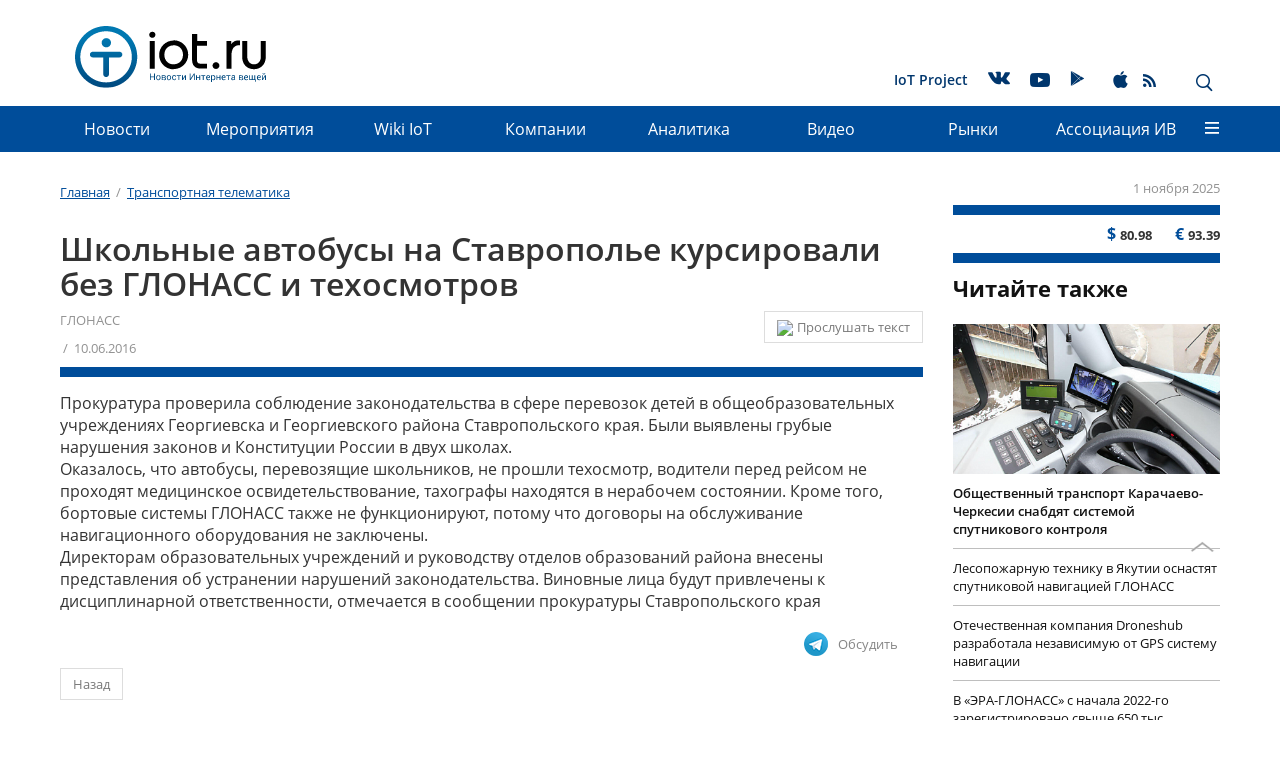

--- FILE ---
content_type: text/html; charset=UTF-8
request_url: https://www.iot.ru/transportnaya-telematika/shkolnye-avtobusy-na-stavropole-kursirovali-bez-glonass-i-tekhosmotrov
body_size: 19029
content:
<!DOCTYPE html>
<html lang="ru">
    <head>
        <meta charset="utf-8">
        <meta http-equiv="X-UA-Compatible" content="IE=edge">
        <meta name="viewport" content="width=device-width, initial-scale=1">
        <!-- The above 3 meta tags *must* come first in the head; any other head content must come *after* these tags -->
        <link rel="icon" href="/bitrix/templates/m2m/favicon.ico" type="image/x-icon">
        <meta http-equiv="Content-Type" content="text/html; charset=UTF-8" />
<meta name="robots" content="index, follow" />
<meta name="description" content="Прокуратура проверила соблюдение законодательства в сфере перевозок детей в общеобразовательных учреждениях Георгиевска и Георгиевского района Ставропольского края." />
<link href="/bitrix/js/ui/design-tokens/dist/ui.design-tokens.min.css?175896957423463" type="text/css"  rel="stylesheet" />
<link href="/bitrix/js/ui/fonts/opensans/ui.font.opensans.min.css?17588111062320" type="text/css"  rel="stylesheet" />
<link href="/bitrix/js/main/popup/dist/main.popup.bundle.min.css?175896993328056" type="text/css"  rel="stylesheet" />
<link href="/bitrix/js/main/loader/dist/loader.bundle.min.css?16922474402029" type="text/css"  rel="stylesheet" />
<link href="/bitrix/cache/css/s1/m2m/page_1bdb873e1139466b52aa359c4a5e40aa/page_1bdb873e1139466b52aa359c4a5e40aa_v1.css?175936957329296" type="text/css"  rel="stylesheet" />
<link href="/bitrix/cache/css/s1/m2m/template_829054d06fef77a8e8fa31209a3d2c76/template_829054d06fef77a8e8fa31209a3d2c76_v1.css?1759414074304135" type="text/css"  data-template-style="true" rel="stylesheet" />
<script>if(!window.BX)window.BX={};if(!window.BX.message)window.BX.message=function(mess){if(typeof mess==='object'){for(let i in mess) {BX.message[i]=mess[i];} return true;}};</script>
<script>(window.BX||top.BX).message({"pull_server_enabled":"N","pull_config_timestamp":0,"shared_worker_allowed":"Y","pull_guest_mode":"N","pull_guest_user_id":0,"pull_worker_mtime":1758969458});(window.BX||top.BX).message({"PULL_OLD_REVISION":"Для продолжения корректной работы с сайтом необходимо перезагрузить страницу."});</script>
<script>(window.BX||top.BX).message({"JS_CORE_LOADING":"Загрузка...","JS_CORE_NO_DATA":"- Нет данных -","JS_CORE_WINDOW_CLOSE":"Закрыть","JS_CORE_WINDOW_EXPAND":"Развернуть","JS_CORE_WINDOW_NARROW":"Свернуть в окно","JS_CORE_WINDOW_SAVE":"Сохранить","JS_CORE_WINDOW_CANCEL":"Отменить","JS_CORE_WINDOW_CONTINUE":"Продолжить","JS_CORE_H":"ч","JS_CORE_M":"м","JS_CORE_S":"с","JSADM_AI_HIDE_EXTRA":"Скрыть лишние","JSADM_AI_ALL_NOTIF":"Показать все","JSADM_AUTH_REQ":"Требуется авторизация!","JS_CORE_WINDOW_AUTH":"Войти","JS_CORE_IMAGE_FULL":"Полный размер"});</script>
<script src="/bitrix/js/main/core/core.min.js?1758970030229643"></script>
<script>BX.Runtime.registerExtension({"name":"main.core","namespace":"BX","loaded":true});</script>
<script>BX.setJSList(["\/bitrix\/js\/main\/core\/core_ajax.js","\/bitrix\/js\/main\/core\/core_promise.js","\/bitrix\/js\/main\/polyfill\/promise\/js\/promise.js","\/bitrix\/js\/main\/loadext\/loadext.js","\/bitrix\/js\/main\/loadext\/extension.js","\/bitrix\/js\/main\/polyfill\/promise\/js\/promise.js","\/bitrix\/js\/main\/polyfill\/find\/js\/find.js","\/bitrix\/js\/main\/polyfill\/includes\/js\/includes.js","\/bitrix\/js\/main\/polyfill\/matches\/js\/matches.js","\/bitrix\/js\/ui\/polyfill\/closest\/js\/closest.js","\/bitrix\/js\/main\/polyfill\/fill\/main.polyfill.fill.js","\/bitrix\/js\/main\/polyfill\/find\/js\/find.js","\/bitrix\/js\/main\/polyfill\/matches\/js\/matches.js","\/bitrix\/js\/main\/polyfill\/core\/dist\/polyfill.bundle.js","\/bitrix\/js\/main\/core\/core.js","\/bitrix\/js\/main\/polyfill\/intersectionobserver\/js\/intersectionobserver.js","\/bitrix\/js\/main\/lazyload\/dist\/lazyload.bundle.js","\/bitrix\/js\/main\/polyfill\/core\/dist\/polyfill.bundle.js","\/bitrix\/js\/main\/parambag\/dist\/parambag.bundle.js"]);
</script>
<script>BX.Runtime.registerExtension({"name":"fx","namespace":"window","loaded":true});</script>
<script>BX.Runtime.registerExtension({"name":"ui.design-tokens","namespace":"window","loaded":true});</script>
<script>BX.Runtime.registerExtension({"name":"ui.fonts.opensans","namespace":"window","loaded":true});</script>
<script>BX.Runtime.registerExtension({"name":"ls","namespace":"window","loaded":true});</script>
<script>BX.Runtime.registerExtension({"name":"main.popup","namespace":"BX.Main","loaded":true});</script>
<script>BX.Runtime.registerExtension({"name":"popup","namespace":"window","loaded":true});</script>
<script>BX.Runtime.registerExtension({"name":"main.loader","namespace":"BX","loaded":true});</script>
<script>BX.Runtime.registerExtension({"name":"loader","namespace":"window","loaded":true});</script>
<script>(window.BX||top.BX).message({"DISK_MYOFFICE":false});(window.BX||top.BX).message({"JS_CORE_VIEWER_DOWNLOAD":"Скачать","JS_CORE_VIEWER_EDIT":"Редактировать","JS_CORE_VIEWER_DESCR_AUTHOR":"Автор","JS_CORE_VIEWER_DESCR_LAST_MODIFY":"Последние изменения","JS_CORE_VIEWER_TOO_BIG_FOR_VIEW":"Файл слишком большой для просмотра","JS_CORE_VIEWER_OPEN_WITH_GVIEWER":"Открыть файл в Google Viewer","JS_CORE_VIEWER_IFRAME_DESCR_ERROR":"К сожалению, не удалось открыть документ.","JS_CORE_VIEWER_IFRAME_PROCESS_SAVE_DOC":"Сохранение документа","JS_CORE_VIEWER_IFRAME_UPLOAD_DOC_TO_GOOGLE":"Загрузка документа","JS_CORE_VIEWER_IFRAME_CONVERT_ACCEPT":"Конвертировать","JS_CORE_VIEWER_IFRAME_CONVERT_DECLINE":"Отменить","JS_CORE_VIEWER_IFRAME_CONVERT_TO_NEW_FORMAT":"Документ будет сконвертирован в docx, xls, pptx, так как имеет старый формат.","JS_CORE_VIEWER_IFRAME_DESCR_SAVE_DOC":"Сохранить документ?","JS_CORE_VIEWER_IFRAME_SAVE_DOC":"Сохранить","JS_CORE_VIEWER_IFRAME_DISCARD_DOC":"Отменить изменения","JS_CORE_VIEWER_IFRAME_CHOICE_SERVICE_EDIT":"Редактировать с помощью","JS_CORE_VIEWER_IFRAME_SET_DEFAULT_SERVICE_EDIT":"Использовать для всех файлов","JS_CORE_VIEWER_IFRAME_CHOICE_SERVICE_EDIT_ACCEPT":"Применить","JS_CORE_VIEWER_IFRAME_CHOICE_SERVICE_EDIT_DECLINE":"Отменить","JS_CORE_VIEWER_IFRAME_UPLOAD_NEW_VERSION_IN_COMMENT":"Загрузил новую версию файла","JS_CORE_VIEWER_SERVICE_GOOGLE_DRIVE":"Google Docs","JS_CORE_VIEWER_SERVICE_SKYDRIVE":"MS Office Online","JS_CORE_VIEWER_IFRAME_CANCEL":"Отмена","JS_CORE_VIEWER_IFRAME_DESCR_SAVE_DOC_F":"В одном из окон вы редактируете данный документ. Если вы завершили работу над документом, нажмите \u0022#SAVE_DOC#\u0022, чтобы загрузить измененный файл на портал.","JS_CORE_VIEWER_SAVE":"Сохранить","JS_CORE_VIEWER_EDIT_IN_SERVICE":"Редактировать в #SERVICE#","JS_CORE_VIEWER_NOW_EDITING_IN_SERVICE":"Редактирование в #SERVICE#","JS_CORE_VIEWER_SAVE_TO_OWN_FILES_MSGVER_1":"Сохранить на Битрикс24.Диск","JS_CORE_VIEWER_DOWNLOAD_TO_PC":"Скачать на локальный компьютер","JS_CORE_VIEWER_GO_TO_FILE":"Перейти к файлу","JS_CORE_VIEWER_DESCR_SAVE_FILE_TO_OWN_FILES":"Файл #NAME# успешно сохранен\u003Cbr\u003Eв папку \u0022Файлы\\Сохраненные\u0022","JS_CORE_VIEWER_DESCR_PROCESS_SAVE_FILE_TO_OWN_FILES":"Файл #NAME# сохраняется\u003Cbr\u003Eна ваш \u0022Битрикс24.Диск\u0022","JS_CORE_VIEWER_HISTORY_ELEMENT":"История","JS_CORE_VIEWER_VIEW_ELEMENT":"Просмотреть","JS_CORE_VIEWER_THROUGH_VERSION":"Версия #NUMBER#","JS_CORE_VIEWER_THROUGH_LAST_VERSION":"Последняя версия","JS_CORE_VIEWER_DISABLE_EDIT_BY_PERM":"Автор не разрешил вам редактировать этот документ","JS_CORE_VIEWER_IFRAME_UPLOAD_NEW_VERSION_IN_COMMENT_F":"Загрузила новую версию файла","JS_CORE_VIEWER_IFRAME_UPLOAD_NEW_VERSION_IN_COMMENT_M":"Загрузил новую версию файла","JS_CORE_VIEWER_IFRAME_CONVERT_TO_NEW_FORMAT_EX":"Документ будет сконвертирован в формат #NEW_FORMAT#, так как текущий формат #OLD_FORMAT# является устаревшим.","JS_CORE_VIEWER_CONVERT_TITLE":"Конвертировать в #NEW_FORMAT#?","JS_CORE_VIEWER_CREATE_IN_SERVICE":"Создать с помощью #SERVICE#","JS_CORE_VIEWER_NOW_CREATING_IN_SERVICE":"Создание документа в #SERVICE#","JS_CORE_VIEWER_SAVE_AS":"Сохранить как","JS_CORE_VIEWER_CREATE_DESCR_SAVE_DOC_F":"В одном из окон вы создаете новый документ. Если вы завершили работу над документом, нажмите \u0022#SAVE_AS_DOC#\u0022, чтобы перейти к добавлению документа на портал.","JS_CORE_VIEWER_NOW_DOWNLOAD_FROM_SERVICE":"Загрузка документа из #SERVICE#","JS_CORE_VIEWER_EDIT_IN_LOCAL_SERVICE":"Редактировать на моём компьютере","JS_CORE_VIEWER_EDIT_IN_LOCAL_SERVICE_SHORT":"Редактировать на #SERVICE#","JS_CORE_VIEWER_SERVICE_LOCAL":"моём компьютере","JS_CORE_VIEWER_DOWNLOAD_B24_DESKTOP":"Скачать","JS_CORE_VIEWER_SERVICE_LOCAL_INSTALL_DESKTOP_MSGVER_1":"Для эффективного редактирования документов на компьютере, установите приложение для компьютера и подключите Битрикс24.Диск","JS_CORE_VIEWER_SHOW_FILE_DIALOG_OAUTH_NOTICE":"Для просмотра файла, пожалуйста, авторизуйтесь в своем аккаунте \u003Ca id=\u0022bx-js-disk-run-oauth-modal\u0022 href=\u0022#\u0022\u003E#SERVICE#\u003C\/a\u003E.","JS_CORE_VIEWER_SERVICE_OFFICE365":"Office365","JS_CORE_VIEWER_DOCUMENT_IS_LOCKED_BY":"Документ заблокирован на редактирование","JS_CORE_VIEWER_SERVICE_MYOFFICE":"МойОфис","JS_CORE_VIEWER_OPEN_PDF_PREVIEW":"Просмотреть pdf-версию файла","JS_CORE_VIEWER_AJAX_ACCESS_DENIED":"Не хватает прав для просмотра файла. Попробуйте обновить страницу.","JS_CORE_VIEWER_AJAX_CONNECTION_FAILED":"При попытке открыть файл возникла ошибка. Пожалуйста, попробуйте позже.","JS_CORE_VIEWER_AJAX_OPEN_NEW_TAB":"Открыть в новом окне","JS_CORE_VIEWER_AJAX_PRINT":"Распечатать","JS_CORE_VIEWER_TRANSFORMATION_IN_PROCESS":"Документ сохранён. Мы готовим его к показу.","JS_CORE_VIEWER_IFRAME_ERROR_TITLE":"Не удалось открыть документ","JS_CORE_VIEWER_DOWNLOAD_B24_DESKTOP_FULL":"Скачать приложение","JS_CORE_VIEWER_DOWNLOAD_DOCUMENT":"Скачать документ","JS_CORE_VIEWER_IFRAME_ERROR_COULD_NOT_VIEW":"К сожалению, не удалось просмотреть документ.","JS_CORE_VIEWER_ACTIONPANEL_MORE":"Ещё"});</script>
<script>BX.Runtime.registerExtension({"name":"viewer","namespace":"window","loaded":true});</script>
<script>(window.BX||top.BX).message({"LANGUAGE_ID":"ru","FORMAT_DATE":"DD.MM.YYYY","FORMAT_DATETIME":"DD.MM.YYYY HH:MI:SS","COOKIE_PREFIX":"BITRIX_SM","SERVER_TZ_OFFSET":"10800","UTF_MODE":"Y","SITE_ID":"s1","SITE_DIR":"\/","USER_ID":"","SERVER_TIME":1761998651,"USER_TZ_OFFSET":0,"USER_TZ_AUTO":"Y","bitrix_sessid":"0b9e2ae495f076027b9698ece63aa764"});</script>
<script  src="/bitrix/cache/js/s1/m2m/kernel_main/kernel_main_v1.js?176001374821056"></script>
<script src="/bitrix/js/pull/protobuf/protobuf.min.js?169224736176433"></script>
<script src="/bitrix/js/pull/protobuf/model.min.js?169224736114190"></script>
<script src="/bitrix/js/main/core/core_promise.min.js?16922474502490"></script>
<script src="/bitrix/js/rest/client/rest.client.min.js?16922475729240"></script>
<script src="/bitrix/js/pull/client/pull.client.min.js?175896945949849"></script>
<script src="/bitrix/js/main/core/core_ls.min.js?17589698622683"></script>
<script src="/bitrix/js/main/popup/dist/main.popup.bundle.min.js?175897003467261"></script>
<script src="/bitrix/js/main/loader/dist/loader.bundle.min.js?17589698404392"></script>
<script src="/bitrix/js/main/core/core_viewer.min.js?175897003099239"></script>
<script>BX.setJSList(["\/bitrix\/js\/main\/core\/core_fx.js","\/bitrix\/js\/main\/session.js","\/bitrix\/templates\/.default\/components\/bitrix\/forum.topic.reviews\/comments\/script.js","\/bitrix\/templates\/.default\/components\/bitrix\/search.tags.input\/page_tags\/script.js","\/bitrix\/templates\/.default\/js\/libs\/hammer.min.js","\/bitrix\/templates\/.default\/js\/libs\/jquery.min.js","\/bitrix\/templates\/.default\/js\/libs\/device.js","\/bitrix\/templates\/.default\/js\/libs\/bootstrap.min.js","\/bitrix\/templates\/.default\/js\/libs\/jcf.js","\/bitrix\/templates\/.default\/js\/libs\/jcf.radio.js","\/bitrix\/templates\/.default\/js\/libs\/jcf.checkbox.js","\/bitrix\/templates\/.default\/js\/libs\/jcf.select.js","\/bitrix\/templates\/.default\/js\/libs\/picturefill.min.js","\/bitrix\/templates\/.default\/js\/libs\/jquery.mmenu.all.min.js","\/bitrix\/templates\/.default\/js\/libs\/jquery.scrolltofixed.min.js","\/bitrix\/templates\/.default\/js\/libs\/jquery.autocolumnlist.js","\/bitrix\/templates\/.default\/js\/libs\/tooltipster.bundle.min.js","\/bitrix\/templates\/.default\/js\/libs\/jquery.sticky.js","\/bitrix\/templates\/m2m\/js\/jquery.lazy.min.js","\/bitrix\/templates\/m2m\/js\/jquery.lazy.picture.min.js","\/bitrix\/templates\/.default\/js\/main.min.js","\/bitrix\/templates\/.default\/components\/bitrix\/menu\/top\/script.js","\/bitrix\/templates\/.default\/components\/bitrix\/advertising.banner\/full_screen\/script.js","\/bitrix\/templates\/.default\/components\/bitrix\/search.suggest.input\/.default\/script.js"]);</script>
<script>BX.setCSSList(["\/bitrix\/templates\/.default\/components\/bitrix\/currency.rates\/m2m\/style.css","\/bitrix\/templates\/.default\/components\/bitrix\/news.detail\/m2m\/style.css","\/bitrix\/templates\/.default\/components\/bitrix\/news.list\/masonry\/style.css","\/bitrix\/templates\/.default\/components\/bitrix\/forum.topic.reviews\/comments\/style.css","\/bitrix\/templates\/.default\/components\/bitrix\/news.list\/tetris\/style.css","\/bitrix\/templates\/.default\/components\/bitrix\/search.tags.input\/page_tags\/style.css","\/bitrix\/templates\/.default\/css\/bootstrap.min.css","\/bitrix\/templates\/.default\/css\/jquery.mmenu.all.css","\/bitrix\/templates\/.default\/css\/jcf.min.css","\/bitrix\/templates\/.default\/css\/socicons.min.css","\/bitrix\/templates\/.default\/css\/font-awesome.min.css","\/bitrix\/templates\/.default\/css\/tooltipster.bundle.min.css","\/bitrix\/templates\/.default\/css\/tooltipster-sideTip-shadow.min.css","\/bitrix\/templates\/.default\/css\/main.min.css","\/bitrix\/templates\/.default\/css\/media.min.css","\/bitrix\/templates\/m2m\/dop_style.css","\/bitrix\/templates\/.default\/components\/bitrix\/advertising.banner\/constriction_top\/style.css","\/bitrix\/templates\/.default\/components\/bitrix\/menu\/service\/style.css","\/bitrix\/templates\/.default\/components\/bitrix\/menu\/top\/style.css","\/bitrix\/templates\/.default\/components\/bitrix\/menu\/bottom\/style.css","\/bitrix\/templates\/.default\/components\/bitrix\/menu\/footer\/style.css","\/bitrix\/templates\/.default\/components\/bitrix\/advertising.banner\/full_screen\/style.css","\/bitrix\/templates\/.default\/components\/bitrix\/search.suggest.input\/.default\/style.css","\/bitrix\/templates\/m2m\/template_styles.css"]);</script>
<script>
					(function () {
						"use strict";
						var counter = function ()
						{
							var cookie = (function (name) {
								var parts = ("; " + document.cookie).split("; " + name + "=");
								if (parts.length == 2) {
									try {return JSON.parse(decodeURIComponent(parts.pop().split(";").shift()));}
									catch (e) {}
								}
							})("BITRIX_CONVERSION_CONTEXT_s1");
							if (cookie && cookie.EXPIRE >= BX.message("SERVER_TIME"))
								return;
							var request = new XMLHttpRequest();
							request.open("POST", "/bitrix/tools/conversion/ajax_counter.php", true);
							request.setRequestHeader("Content-type", "application/x-www-form-urlencoded");
							request.send(
								"SITE_ID="+encodeURIComponent("s1")+
								"&sessid="+encodeURIComponent(BX.bitrix_sessid())+
								"&HTTP_REFERER="+encodeURIComponent(document.referrer)
							);
						};
						if (window.frameRequestStart === true)
							BX.addCustomEvent("onFrameDataReceived", counter);
						else
							BX.ready(counter);
					})();
				</script>
<script  src="/bitrix/cache/js/s1/m2m/template_ee9110cf31b13433081a5a2d1664b47b/template_ee9110cf31b13433081a5a2d1664b47b_v1.js?1759369571329366"></script>
<script  src="/bitrix/cache/js/s1/m2m/page_b4b5c1142416b60f4505d12127522e6e/page_b4b5c1142416b60f4505d12127522e6e_v1.js?175936957334779"></script>
        
        
                            <title>Школьные автобусы на Ставрополье курсировали без ГЛОНАСС и техосмотров | iot.ru Новости Интернета вещей</title>
        
        <!-- HTML5 shim and Respond.js for IE8 support of HTML5 elements and media queries -->
        <!-- WARNING: Respond.js doesn't work if you view the page via file:// -->
        <!--[if lt IE 9]>
        <![endif]-->
        <link rel="stylesheet" type="text/css" href="/bitrix/templates/.default/css/styles_formated.css?v=2">
        <!-- Bootstrap -->
                <!--Mmenu-->
        
        <!-- JCF inputs styler -->
                                                        
        
        <!-- jQuery (necessary for Bootstrap's JavaScript plugins) -->
                
        <!-- Include all compiled plugins (below), or include individual files as needed -->
                                                                                                                                        
                <script type="text/javascript" async src="https://relap.io/api/v6/head.js?token=eVkgsa4qMcwxXlte"></script>
        <!--<meta property="og:image" content="https://iot.ru/upload/resize_cache/iblock/f69/860_490_1/f69053dfab076f04c358fe574fe76078.jpg"/>-->
        <!--<meta property="image" content="https://iot.ru/upload/resize_cache/iblock/f69/860_490_1/f69053dfab076f04c358fe574fe76078.jpg"/>-->
        <!--<meta property="og:url" content="https://iot.ru"/>-->
                        
        <meta name="cmsmagazine" content="e81196d9023e622ed7b92ae6bbd88e87"/>
        <meta name="referrer" content="unsafe-url">
        		<!-- Yandex.Metrika counter -->
		<script>
		   (function(m,e,t,r,i,k,a){m[i]=m[i]||function(){(m[i].a=m[i].a||[]).push(arguments)};
		   m[i].l=1*new Date();
		   for (var j = 0; j < document.scripts.length; j++) {if (document.scripts[j].src === r) { return; }}
		   k=e.createElement(t),a=e.getElementsByTagName(t)[0],k.async=1,k.src=r,a.parentNode.insertBefore(k,a)})
		   (window, document, "script", "https://mc.yandex.ru/metrika/tag.js", "ym");
		 
		   ym(96010344, "init", {
				clickmap:true,
				trackLinks:true,
				accurateTrackBounce:true
		   });
		</script>
		<!-- /Yandex.Metrika counter -->
        <script type="text/javascript">
            (function () {
                if (typeof carrotquest === 'undefined') {
                    var s = document.createElement('script');
                    s.type = 'text/javascript';
                    s.async = true;
                    s.src = '//cdn.carrotquest.io/api.min.js';
                    var x = document.getElementsByTagName('head')[0];
                    x.appendChild(s);
                    carrotquest = {};
                    window.carrotquestasync = [];
                    carrotquest.settings = {};
                    m = ['connect', 'track', 'identify', 'auth', 'open', 'onReady', 'addCallback', 'removeCallback', 'trackMessageInteraction'];
                    function Build(name, args) {
                        return function () {
                            window.carrotquestasync.push(name, arguments);
                        }
                    }
                    for (var i = 0; i < m.length; i++)
                        carrotquest[m[i]] = Build(m[i]);
                }
            })();
            carrotquest.connect('8458-da3c4a48d6aa313963f86565ead');
        </script>
        
        <style>
            .menu__link--bg a {
                background-color: rgb(153, 255, 255);
                padding: 5px 11px;
                bottom: 5px;
                position: relative;
            }
			.main_row img {
				max-width: 100%;
				height: auto;
			}
        </style>
    </head>
    <body class="page">
        <!-- Yandex.Metrika counter -->
		<noscript><div><img src="https://mc.yandex.ru/watch/96010344" style="position:absolute; left:-9999px;" alt="" /></div></noscript>
		<!-- /Yandex.Metrika counter -->
        <div id="panel"></div>
        
        
<div class="banner_stretch "><!--'start_frame_cache_y0XwfU'-->
</div><!--'end_frame_cache_y0XwfU'-->
        <a id="top"></a>
        <header class="page__header">
                            <div class="container hidden-xs hidden-sm">
                <div class="banner_headline">
                    <script>
$(document).ready(function() {
	$(".banner_headline").find("a").click(function() {
		yaCounter26116248.reachGoal('euromobileClick');
    });
});
</script>
<!--'start_frame_cache_ALOAcH'--><!--'end_frame_cache_ALOAcH'-->                </div>
            </div>
            
                        <nav class="menu menu_main">
                <div class="container">
                    <a href="/" class="logo logo_header">
                                                    <img src="/bitrix/templates/.default/img/logos/logo_gorizont_v2.svg" class="logo__image">
                                            </a>
                    <div class="site-title site-title_header pull-left ">
                        Мнения экспертов в области IoT, M2M, автоматизации, цифровых технологий, безопасности в транспортной телематике.                    </div>
                                        
    <ul class="menu__list menu__list_main hidden-xs hidden-sm">
                                    <li class="menu__item menu__item_main ">
                                        <a href="/iotproject.php"  class="menu__link menu__link_main" >IoT Project</a>
                                    </li>
                                                    <li class="menu__item menu__item_main ">
                    <noindex>                    <a href="https://vk.com/newsiot"  class="menu__link menu__link_main" rel="nofollow"><span class="socicon socicon-vkontakte"></span></a>
                    </noindex>                </li>
                                                    <li class="menu__item menu__item_main menu__item--youtube">
                    <noindex>                    <a href="https://www.youtube.com/channel/UCIgFXzKLKgUgvy_CyGpaLTw"  class="menu__link menu__link_main" rel="nofollow"><span class="socicon socicon-youtube"></span></a>
                    </noindex>                </li>
                                                    <li class="menu__item menu__item_main ">
                    <noindex>                    <a href="https://play.google.com/store/apps/details?id=ru.nopreset.iot"  class="menu__link menu__link_main" rel="nofollow"><span class="socicon socicon-play"></span></a>
                    </noindex>                </li>
                                                    <li class="menu__item menu__item_main ">
                    <noindex>                    <a href="https://itunes.apple.com/ru/app/iot-ru-новости-интернета-вещей/id1180616221"  class="menu__link menu__link_main" rel="nofollow"><span class="socicon socicon-apple"></span></a>
                    </noindex>                </li>
                                                    <li class="menu__item menu__item_main menu__item--rss">
                                        <a href="/rss.php"  class="menu__link menu__link_main" ><span class="socicon socicon-rss"></span></a>
                                    </li>
                        
    </ul>
                        <div class="search-panel hidden-xs hidden-sm pull-right">
                        
<div class="search-form">
<form action="/search/index.php" class="form form_header">
	
				<input type="text" name="q" value="" placeholder="Поиск по сайту" class="input form_header__input" />
		
		<button name="s" class="btn btn-default form_header__button" type="submit" value="Поиск" ><span class="icon_search"></span></button>		
	
</form>
</div>                        <div class="btns">
                            <span class="icon_close"></span>
                            <span class="icon_search button_search-toggler glyphicon glyphicon-search"></span>
                        </div>
                    </div>
                    <a href="#mmenu" class="button_mmenu icon-burger hidden-md hidden-lg pull-right"></a>
                </div>
            </nav>
            
<nav class="menu menu_dropdown menu_fixed  hidden-sm hidden-xs">
	<div class="wrap_container"></div>
 
 <div class="container">
	<div class="wrap_small_container"></div>
  <ul class="menu__list menu__list_dropdown">
	
	
					<li class="menu__item menu__item_dropdown"><a href="/news/" class="menu__link menu__link_dropdown root-item">Новости</a>
				<ul class="menu__list menu__list_vertical">
		
	
	
	
	
		
							<li  class="menu__item menu__item_vertical "><a class="menu__link" href="/main_news.php">Главные новости</a></li>
			
		
	
	
	
	
		
							<li  class="menu__item menu__item_vertical "><a class="menu__link" href="/news/">Новости рынков</a></li>
			
		
	
	
	
	
		
							<li  class="menu__item menu__item_vertical "><a class="menu__link" href="/innovation/">Инновации</a></li>
			
		
	
	
			</ul></li>	
	
		
							<li class="menu__item menu__item_dropdown" ><a href="/events/" class="menu__link root-item">Мероприятия</a></li>
			
		
	
	
	
	
		
							<li class="menu__item menu__item_dropdown" ><a href="/wiki/" class="menu__link root-item">Wiki IoT</a></li>
			
		
	
	
	
	
		
							<li class="menu__item menu__item_dropdown" ><a href="/catalog/" class="menu__link root-item">Компании</a></li>
			
		
	
	
	
	
					<li class="menu__item menu__item_dropdown"><a href="/analitika/" class="menu__link menu__link_dropdown root-item">Аналитика</a>
				<ul class="menu__list menu__list_vertical">
		
	
	
	
	
		
							<li  class="menu__item menu__item_vertical "><a class="menu__link" href="/reviews/">Обзоры</a></li>
			
		
	
	
	
	
		
							<li  class="menu__item menu__item_vertical "><a class="menu__link" href="/opinions/">Мнения экспертов</a></li>
			
		
	
	
	
	
		
							<li  class="menu__item menu__item_vertical "><a class="menu__link" href="/cases/">Кейсы</a></li>
			
		
	
	
	
	
		
							<li  class="menu__item menu__item_vertical "><a class="menu__link" href="/startup/">Стартапы</a></li>
			
		
	
	
	
	
		
							<li  class="menu__item menu__item_vertical "><a class="menu__link" href="/research/">Исследования и прогнозы</a></li>
			
		
	
	
	
	
		
							<li  class="menu__item menu__item_vertical "><a class="menu__link" href="/get_research">Заказать исследование</a></li>
			
		
	
	
			</ul></li>	
	
		
							<li class="menu__item menu__item_dropdown" ><a href="/video/" class="menu__link root-item">Видео</a></li>
			
		
	
	
	
	
					<li class="menu__item menu__item_dropdown"><a href="/markets/" class="menu__link menu__link_dropdown root-item">Рынки</a>
				<ul class="menu__list menu__list_vertical">
		
	
	
	
	
		
							<li  class="menu__item menu__item_vertical menu__item_selected"><a class="menu__link" href="/transportnaya-telematika/">Транспортная телематика</a></li>
			
		
	
	
	
	
		
							<li  class="menu__item menu__item_vertical "><a class="menu__link" href="/gorodskaya-sreda/">Городская среда</a></li>
			
		
	
	
	
	
		
							<li  class="menu__item menu__item_vertical "><a class="menu__link" href="/promyshlennost/">Промышленность</a></li>
			
		
	
	
	
	
		
							<li  class="menu__item menu__item_vertical "><a class="menu__link" href="/energetika/">Энергетика</a></li>
			
		
	
	
	
	
		
							<li  class="menu__item menu__item_vertical "><a class="menu__link" href="/selskoe-khozyaystvo/">Сельское хозяйство</a></li>
			
		
	
	
	
	
		
							<li  class="menu__item menu__item_vertical "><a class="menu__link" href="/monitoring/">Мониторинг</a></li>
			
		
	
	
	
	
		
							<li  class="menu__item menu__item_vertical "><a class="menu__link" href="/riteyl/">Ритейл</a></li>
			
		
	
	
	
	
		
							<li  class="menu__item menu__item_vertical "><a class="menu__link" href="/meditsina/">Медицина</a></li>
			
		
	
	
	
	
		
							<li  class="menu__item menu__item_vertical "><a class="menu__link" href="/bezopasnost/">Безопасность</a></li>
			
		
	
	
	
	
		
							<li  class="menu__item menu__item_vertical "><a class="menu__link" href="/gadzhety/">Гаджеты</a></li>
			
		
	
	
			</ul></li>	
	
					<li class="menu__item menu__item_dropdown"><a href="/aiv/" class="menu__link menu__link_dropdown root-item">Ассоциация&nbsp;ИВ</a>
				<ul class="menu__list menu__list_vertical">
		
	
	
	
	
		
							<li  class="menu__item menu__item_vertical "><a class="menu__link" href="/aiv/about.php">Об Ассоциации</a></li>
			
		
	
	
	
	
		
							<li  class="menu__item menu__item_vertical "><a class="menu__link" href="/aiv/conditions.php">Условия вступления</a></li>
			
		
	
	
	
	
		
							<li  class="menu__item menu__item_vertical "><a class="menu__link" href="/aiv/committees.php">Комитеты</a></li>
			
		
	
	
	
	
		
							<li  class="menu__item menu__item_vertical "><a class="menu__link" href="/aiv/members/">Члены</a></li>
			
		
	
	
	
	
		
							<li  class="menu__item menu__item_vertical "><a class="menu__link" href="/aiv/documents.php">Документы</a></li>
			
		
	
	
	
	
		
							<li  class="menu__item menu__item_vertical "><a class="menu__link" href="/aiv/contacts.php">Контакты</a></li>
			
		
	
	
	</ul></li>		<li class="menu__link menu__item_dropdown">
			<span class="icon-burger"> </span>
			<div class="dropdown__container dropdown__container_wide">
				<ul class="dropdown__item menu__list menu__list_vertical">
																		<li class="menu__item menu__item_vertical">
								<a href="/news/" class="menu__link">Новости</a>
							</li>
																																																									<li class="menu__item menu__item_vertical">
								<a href="/events/" class="menu__link">Мероприятия</a>
							</li>
																								<li class="menu__item menu__item_vertical">
								<a href="/wiki/" class="menu__link">Wiki IoT</a>
							</li>
																								<li class="menu__item menu__item_vertical">
								<a href="/catalog/" class="menu__link">Компании</a>
							</li>
																								<li class="menu__item menu__item_vertical">
								<a href="/analitika/" class="menu__link">Аналитика</a>
							</li>
																																																																																										<li class="menu__item menu__item_vertical">
								<a href="/video/" class="menu__link">Видео</a>
							</li>
																								<li class="menu__item menu__item_vertical">
								<a href="/markets/" class="menu__link">Рынки</a>
							</li>
																																																																																																																																						<li class="menu__item menu__item_vertical">
								<a href="/aiv/" class="menu__link">Ассоциация&nbsp;ИВ</a>
							</li>
																																																																																	</ul>
				<div class="dropdown__item">
										

<nav class="menu menu_footer">
	<ul class="menu__list menu__list_footer">

						<li  class="menu__item menu__item_footer"><a href="/law/" class="menu__link menu__link_footer">Законодательство</a></li>
				
						<li  class="menu__item menu__item_footer"><a href="/search/?tags=IIoT" class="menu__link menu__link_footer">Индустриальный Интернет вещей (IIoT)</a></li>
				
						<li  class="menu__item menu__item_footer"><a href="/transportnaya-telematika/" class="selected menu__link menu__link_footer">Транспортная телематика</a></li>
				
						<li  class="menu__item menu__item_footer"><a href="/gorodskaya-sreda/" class="menu__link menu__link_footer">Городская среда</a></li>
				
						<li  class="menu__item menu__item_footer"><a href="/promyshlennost/" class="menu__link menu__link_footer">Промышленность</a></li>
				
						<li  class="menu__item menu__item_footer"><a href="/energetika/" class="menu__link menu__link_footer">Энергетика</a></li>
				
						<li  class="menu__item menu__item_footer"><a href="/selskoe-khozyaystvo/" class="menu__link menu__link_footer">Сельское хозяйство</a></li>
				
						<li  class="menu__item menu__item_footer"><a href="/monitoring/" class="menu__link menu__link_footer">Мониторинг</a></li>
				
						<li  class="menu__item menu__item_footer"><a href="/riteyl/" class="menu__link menu__link_footer">Ритейл</a></li>
				
						<li  class="menu__item menu__item_footer"><a href="/meditsina/" class="menu__link menu__link_footer">Медицина</a></li>
				
						<li  class="menu__item menu__item_footer"><a href="/bezopasnost/" class="menu__link menu__link_footer">Безопасность</a></li>
				
						<li  class="menu__item menu__item_footer"><a href="/gadzhety/" class="menu__link menu__link_footer">Гаджеты</a></li>
				
	
	</ul>
	</nav>				</div>
				<div class="dropdown__item">
										

<nav class="menu menu_footer">
	<ul class="menu__list menu__list_footer">

						<li  class="menu__item menu__item_footer"><a href="/about.php" class="menu__link menu__link_footer">О проекте</a></li>
				
						<li  class="menu__item menu__item_footer"><a href="/contacts.php" class="menu__link menu__link_footer">Контакты</a></li>
				
						<li  class="menu__item menu__item_footer"><a href="/sots-seti-rss.php" class="menu__link menu__link_footer">RSS</a></li>
				
						<li  class="menu__item menu__item_footer"><a href="/privacy-policy/" class="menu__link menu__link_footer">Политика конфиденциальности</a></li>
				
	
	</ul>
	</nav>	        	
	        	<ul class="menu__list menu__list_vertical">
	        		<li class="menu__item menu__item_vertical">
	        			<a target="_blank" href="https://vk.com/newsiot" class="soclink">Вконтакте</a>
	        		</li>
	        		<li class="menu__item menu__item_vertical">
	        			<a href="https://www.youtube.com/channel/UCIgFXzKLKgUgvy_CyGpaLTw" class="soclink" target="_blank">YouTube</a>
	        		</li>
	        		<li class="menu__item menu__item_vertical">
	        			<a href="https://play.google.com/store/apps/details?id=ru.nopreset.iot" class="soclink" target="_blank">Google Play</a>
	        		</li>
                                <li class="menu__item menu__item_vertical">
	        			<a href="https://itunes.apple.com/ru/app/iot-ru-новости-интернета-вещей/id1180616221" class="soclink" target="_blank">App Store</a>
	        		</li>
	        	</ul>
            </div>
				</div>
			</div>
		</li>
		</ul>
	</div>
</nav>
        </header>
                    <main class="page__content ">
                <div id="brend"><a href="#"><img src="#"/></a></div>
                <div class="container">
                                                                <!--<div class="row">-->
                        <div class="main_row">
                                                <!-- WorkArea Start -->
                    <link href="/bitrix/css/main/font-awesome.css?169224776628777" type="text/css" rel="stylesheet" />
<div class="bx-breadcrumb col-md-9 col-xs-12 col-sm-12 clearfix ">
			<div class="bx-breadcrumb-item bx-breadcrumb-item_active" id="bx_breadcrumb_0" itemscope="" itemtype="http://data-vocabulary.org/Breadcrumb">
				
				<a href="/" title="Главная" itemprop="url">
					<span itemprop="title">Главная</span>
				</a>
			</div>
			<div class="bx-breadcrumb-item bx-breadcrumb-item_active" id="bx_breadcrumb_1" itemscope="" itemtype="http://data-vocabulary.org/Breadcrumb" itemprop="child">
				<span class="bx-breadcrumb-divider"> / </span>
				<a href="/transportnaya-telematika/" title="Транспортная телематика" itemprop="url">
					<span itemprop="title">Транспортная телематика</span>
				</a>
			</div></div> <div class="currency  col-md-3 col-sm-12 col-xs-12">
	<time  datetime="2025-11-01" class="date">1 ноября 2025</time>
	<div class="currency__list">
			<span class="currency__key">$&nbsp;</span><span class="currency__value">80.98</span>
		<span class="currency__key">€&nbsp;</span><span class="currency__value">93.39</span>
		</div>
</div>
<style>
    .btn-chat {
        display: flex;
        flex-flow: row;
        align-items: center;
        color: #868686;
        float: right;
        margin-right: 25px;
    }
    .btn-chat:hover, .btn-chat:focus {
        color: #333;
    }
    .btn-chat img {
        margin-right: 10px;
    }
</style>
<div class="col-md-9 col-xs-12 col-sm-12 " data-article-id="2059" data-text-selector=".news__text">
    <script src="/bitrix/templates/.default/js/libs/fotorama.js"></script>
<link rel="stylesheet" href="/bitrix/templates/.default/css/fotorama.css">
<article class="news col-md-12 col-sm-12 col-xs-12 nopadding col-sm-12 col-xs-12" itemscope itemtype="http://schema.org/Article">
        <style>
        .play-title {
            cursor: pointer;
        }
        .play-player {
            float: right;
        }
        .player-mobile {
            margin-bottom: 10px;
            float: none;
        }
        .play-title img {
            margin-right: 4px;
            display: inline;
            width: 14px;
            vertical-align: sub;
        }
    </style>
            <h1 itemprop="headline" class="news__title">Школьные автобусы на Ставрополье курсировали без ГЛОНАСС и техосмотров</h1>
    
    
            <div class="tags hidden-xs hidden-sm">
                        <div class="play-player">
                <a class="btn btn-grey play-title "><img src="/bitrix/templates/m2m/icons/microphone.svg">Прослушать текст</a>
                <audio style="display: none!important;" controls>
                    <source src="" type="audio/mp3">
                </audio>
            </div>
            
                            <a href="/search/?tags=ГЛОНАСС" class="tag">ГЛОНАСС</a><span class="tag__divider"> / </span>
                    </div>	
    	
    <time itemprop="datePublished" datetime="2016-06-10" class="date news__date">
                 / 
                    10.06.2016        
    </time>    
    
    <div itemprop="description" class="news__text">Прокуратура проверила соблюдение законодательства в сфере перевозок детей в общеобразовательных учреждениях Георгиевска и Георгиевского района Ставропольского края. Были выявлены грубые нарушения законов и Конституции России в двух школах.&nbsp;<br>
 Оказалось, что автобусы, перевозящие школьников, не прошли техосмотр, водители перед рейсом не проходят медицинское освидетельствование, тахографы находятся в нерабочем состоянии. Кроме того, бортовые системы ГЛОНАСС также не функционируют, потому что договоры на обслуживание навигационного оборудования не заключены.<br>
 Директорам образовательных учреждений и руководству отделов образований района внесены представления об устранении нарушений законодательства. Виновные лица будут привлечены к дисциплинарной ответственности, отмечается в сообщении прокуратуры Ставропольского края<br></div>
    
    <a href="tg://resolve?domain=iotru_community" class="btn-chat">
        <img src="/bitrix/templates/m2m/images/telegram.png">
        <span>Обсудить</span>
    </a>
    <br/><br/>
    <a href="#" class="btn btn-grey" onclick="history.back();return false;">Назад</a>
    <div itemprop="publisher author" itemprop="author" itemscope itemtype="https://schema.org/Organization">
        <div itemprop="logo" itemscope itemtype="https://schema.org/ImageObject">
            <img itemprop="url image" src="/bitrix/templates/.default/img/logo_.png" style="display:none;"/>
        </div>
        <meta itemprop="name" content="iot.ru">
        <meta itemprop="address" content="Санкт-Петербург">
    </div>
</article>
 
<div class="banner_middle "><!--'start_frame_cache_Zg1Ab0'--><a href="https://t.me/iotru_channel" target="_blank" ><img alt="" title="" src="/upload/rk/adf/8c5t3ic5b307cnp2f3mh40kqd6v6ag7p.png" width="1160" height="190" style="border:0;" /></a>
 
<!-- Код вставки на место отображения виджета -->
<div class="smi24__informer smi24__auto" data-smi-blockid="22079" style="max-width: 1190px; margin-top: 20px;"></div>
<script>(window.smiq = window.smiq || []).push({});</script>
</div><!--'end_frame_cache_Zg1Ab0'-->
    
    <div class="col-md-12 col-sm-12 col-xs-12 nopadding">
        
<p class="title">Комментарии</p>
<script type="text/javascript">
var smallEngLettersReg = new Array(/e'/g, /ch/g, /sh/g, /yo/g, /jo/g, /zh/g, /yu/g, /ju/g, /ya/g, /ja/g, /a/g, /b/g, /v/g, /g/g, /d/g, /e/g, /z/g, /i/g, /j/g, /k/g, /l/g, /m/g, /n/g, /o/g, /p/g, /r/g, /s/g, /t/g, /u/g, /f/g, /h/g, /c/g, /w/g, /~/g, /y/g, /'/g);
var smallRusLetters = new Array("э", "ч", "ш", "ё", "ё", "ж", "ю", "ю", "я", "я", "а", "б", "в", "г", "д", "е", "з", "и", "й", "к", "л", "м", "н", "о", "п", "р", "с", "т", "у", "ф", "х", "ц", "щ", "ъ", "ы", "ь");
var capitEngLettersReg = new Array(
	/Ch/g, /Sh/g, 
	/Yo/g, /Zh/g, 
	/Yu/g, /Ya/g, 
	/E'/g, /CH/g, /SH/g, /YO/g, /JO/g, /ZH/g, /YU/g, /JU/g, /YA/g, /JA/g, /A/g, /B/g, /V/g, /G/g, /D/g, /E/g, /Z/g, /I/g, /J/g, /K/g, /L/g, /M/g, /N/g, /O/g, /P/g, /R/g, /S/g, /T/g, /U/g, /F/g, /H/g, /C/g, /W/g, /Y/g);
var capitRusLetters = new Array(
	"Ч", "Ш",
	"Ё", "Ж",
	"Ю", "Я",
	"Э", "Ч", "Ш", "Ё", "Ё", "Ж", "Ю", "Ю", "\Я", "\Я", "А", "Б", "В", "Г", "Д", "Е", "З", "И", "Й", "К", "Л", "М", "Н", "О", "П", "Р", "С", "Т", "У", "Ф", "Х", "Ц", "Щ", "Ы");
var smallRusLettersReg = new Array(/э/g, /ч/g, /ш/g, /ё/g, /ё/g,/ж/g, /ю/g, /ю/g, /я/g, /я/g, /а/g, /б/g, /в/g, /г/g, /д/g, /е/g, /з/g, /и/g, /й/g, /к/g, /л/g, /м/g, /н/g, /о/g, /п/g, /р/g, /с/g, /т/g, /у/g, /ф/g, /х/g, /ц/g, /щ/g, /ъ/g, /ы/g, /ь/g );
var smallEngLetters = new Array("e", "ch", "sh", "yo", "jo", "zh", "yu", "ju", "ya", "ja", "a", "b", "v", "g", "d", "e", "z", "i", "j", "k", "l", "m", "n", "o", "p", "r", "s", "t", "u", "f", "h", "c", "w", "~", "y", "'");
var capitRusLettersReg = new Array(
	/Ч(?=[^А-Я])/g, /Ш(?=[^А-Я])/g, 
	/Ё(?=[^А-Я])/g, /Ж(?=[^А-Я])/g, 
	/Ю(?=[^А-Я])/g, /Я(?=[^А-Я])/g, 
	/Э/g, /Ч/g, /Ш/g, /Ё/g, /Ё/g, /Ж/g, /Ю/g, /Ю/g, /Я/g, /Я/g, /А/g, /Б/g, /В/g, /Г/g, /Д/g, /Е/g, /З/g, /И/g, /Й/g, /К/g, /Л/g, /М/g, /Н/g, /О/g, /П/g, /Р/g, /С/g, /Т/g, /У/g, /Ф/g, /Х/g, /Ц/g, /Щ/g, /Ъ/g, /Ы/g, /Ь/g);
var capitEngLetters = new Array(
	"Ch", "Sh",
	"Yo", "Zh",
	"Yu", "Ya",
	"E", "CH", "SH", "YO", "JO", "ZH", "YU", "JU", "YA", "JA", "A", "B", "V", "G", "D", "E", "Z", "I", "J", "K", "L", "M", "N", "O", "P", "R", "S", "T", "U", "F", "H", "C", "W", "~", "Y", "'");
</script><script type="text/javascript">
	BX.ready(function(){
		BX.message({
			no_topic_name : 'Вы должны ввести название темы. ',
			no_message : 'Вы должны ввести сообщение. ',
			max_len : 'Максимальная длина сообщения #MAX_LENGTH# символов. Всего символов: #LENGTH#.',
			f_author : ' пишет:\n',
			f_cdm : 'Сообщение будет удалено без возможности восстановления. Удалить? ',
			f_show : 'Показать',
			f_hide : 'Скрыть',
			f_wait : 'Подождите...',
			MINIMIZED_EXPAND_TEXT : 'Добавить новый комментарий',
			MINIMIZED_MINIMIZE_TEXT : 'Свернуть форму комментариев'
		});
		BX.viewElementBind(BX('REPLIERZZtHcontainer'), {},
			function(node){
				return BX.type.isElementNode(node) && (node.getAttribute('data-bx-viewer') || node.getAttribute('data-bx-image'));
			}
		);
	});
</script>
<a name="review_anchor"></a>
<script type="text/javascript">
window.reviewsCtrlEnterHandlerZZtH = function()
{
	if (window.oLHE)
		window.oLHE.SaveContent();
	BX.submit(BX('REPLIERZZtH'), 'preview_comment', 'N');
}
</script>
<div class="reviews-reply-form 2" >
<script type="text/javascript">
BX.ready(function(){
	window["UC"] = (!!window["UC"] ? window["UC"] : {});
	window["UC"]["lREPLIERZZtH"] = new FTRList({
		id : [],
		form : BX('REPLIERZZtH'),
		preorder : 'Y',
		pageNumber : 0,
		pageCount : 0	});
	window["UC"]["fREPLIERZZtH"] = new FTRForm({
		form : BX('REPLIERZZtH'),
		editorName : 'oLHE',
		editorId : 'idLHEZZtH'
	});
	});
</script>
</div>
    </div>
</div>
<div class="col-md-3 col-xs-12 col-sm-12">
    
 <div class="col-md-12 col-sm-12 col-xs-12"  data-template="tetris">
    
    
<!-- start tetris col -->
    	<div class="tetris  nopadding " >
									<header class="title tetris__title ">Читайте также</header>
					
								<article class="tetris__item " id="bx_651765591_13295">
													<a href="/transportnaya-telematika/obshchestvennyy-transport-karachaevo-cherkesii-snabdyat-sistemoy-sputnikovogo-kontrolya" 
						class="tetris__image-wrapper"					>
					
						<picture>
	              			<source srcset="/upload/resize_cache/iblock/23f/420_290_1/56iwjwpgfchpkinb3we1z1z8728bxc9x.png" media="(min-width: 768px)">
							<source srcset="/upload/resize_cache/iblock/23f/390_140_1/56iwjwpgfchpkinb3we1z1z8728bxc9x.png" media="(max-width: 767px)">
							<source srcset="/upload/resize_cache/iblock/23f/140_140_1/56iwjwpgfchpkinb3we1z1z8728bxc9x.png" media="(max-width: 480px)">
	              			<img 
								srcset="/upload/resize_cache/iblock/23f/270_140_1/56iwjwpgfchpkinb3we1z1z8728bxc9x.png" 
								class="tetris__image"
								alt="Общественный транспорт Карачаево-Черкесии снабдят системой спутникового контроля"
									title="Общественный транспорт Карачаево-Черкесии снабдят системой спутникового контроля"
								>
	            		</picture>
					
                        
					</a>
				
								
									<a href="/transportnaya-telematika/obshchestvennyy-transport-karachaevo-cherkesii-snabdyat-sistemoy-sputnikovogo-kontrolya" class="tetris__item-title  tetris__item-title_primary ">Общественный транспорт Карачаево-Черкесии снабдят системой спутникового контроля</a>
								
													
				
				                
                
			</article>
								<article class="tetris__item " id="bx_651765591_13264">
								
								
									<a href="/transportnaya-telematika/lesopozharnuyu-tekhniku-v-yakutii-osnastyat-sputnikovoy-navigatsiey-glonass" class="tetris__item-title ">Лесопожарную технику в Якутии оснастят спутниковой навигацией ГЛОНАСС</a>
								
													
				
				                
                
			</article>
								<article class="tetris__item " id="bx_651765591_13146">
								
								
									<a href="/transportnaya-telematika/otechestvennaya-kompaniya-droneshub-razrabotala-nezavisimuyu-ot-gps-sistemu-navigatsii" class="tetris__item-title ">Отечественная компания Droneshub разработала независимую от GPS систему навигации</a>
								
													
				
				                
                
			</article>
								<article class="tetris__item " id="bx_651765591_12938">
								
								
									<a href="/transportnaya-telematika/v-era-glonass-s-nachala-2022-go-zaregistrirovano-svyshe-650-tys-avtomobiley" class="tetris__item-title ">В «ЭРА-ГЛОНАСС» с начала 2022-го зарегистрировано свыше 650 тыс. автомобилей</a>
								
													
				
				                
                
			</article>
								<article class="tetris__item " id="bx_651765591_12742">
								
								
									<a href="/transportnaya-telematika/rostransnadzor-i-ao-glonass-opredelili-top-10-regionov-po-podklyucheniyu-obshchestvennogo-transporta" class="tetris__item-title ">Ространснадзор и АО «ГЛОНАСС» определили топ-10 регионов по подключению общественного транспорта к «ЭРА-ГЛОНАСС»</a>
								
													
				
				                
                
			</article>
								<article class="tetris__item " id="bx_651765591_12666">
								
								
									<a href="/transportnaya-telematika/dagestan-sozdast-edinuyu-intellektualnuyu-transportnuyu-platformu-na-osnove-otechestvennykh-tekhnolo" class="tetris__item-title ">Дагестан создаст единую интеллектуальную транспортную платформу на основе отечественных технологий АО «ГЛОНАСС»</a>
								
													
				
				                
                
			</article>
								<article class="tetris__item " id="bx_651765591_12420">
								
								
									<a href="/transportnaya-telematika/v-rossii-k-2025-mu-poyavyatsya-otechestvennye-trekery-dlya-selkhoztekhniki" class="tetris__item-title ">В России к 2025-му появятся отечественные трекеры для сельхозтехники</a>
								
													
				
				                
                
			</article>
			<!-- end Tetris -->
	</div>
    <!-- end col -->
</div> <div class="col-md-12 col-sm-12 col-xs-12"  data-template="tetris">
    
    
<!-- start tetris col -->
    	<div class="tetris  nopadding " >
									<header class="title tetris__title ">Последние новости</header>
					
								<article class="tetris__item  tetris__item_nophoto " id="bx_1373509569_14288">
								
									
											<time class="hidden" datetime="2025-08-31" class="date tetris__date  tetris__date_floated " >31 августа 2025</time>
													
									<a href="/promyshlennost/rektor-mifi-ii-ne-smozhet-zamenit-uchenykh-fizikov" class="tetris__item-title  tetris__item-title_nophoto ">Ректор МИФИ:«ИИ не сможет заменить ученых физиков»</a>
								
													
				
				                
                
			</article>
								<article class="tetris__item  tetris__item_nophoto " id="bx_1373509569_14289">
								
									
											<time class="hidden" datetime="2025-08-31" class="date tetris__date  tetris__date_floated " >29 августа 2025</time>
													
									<a href="/promyshlennost/odk-primenyaet-additivnye-tekhnologii-dlya-izgotovleniya-detaley-noveyshego-aviadvigatelya-pd-8" class="tetris__item-title  tetris__item-title_nophoto ">ОДК применяет аддитивные технологии для изготовления деталей новейшего авиадвигателя ПД-8</a>
								
													
				
				                
                
			</article>
								<article class="tetris__item  tetris__item_nophoto " id="bx_1373509569_14291">
								
									
											<time class="hidden" datetime="2025-08-31" class="date tetris__date  tetris__date_floated " >28 августа 2025</time>
													
									<a href="/promyshlennost/odk-pokazyvaet-vyrashchennye-seriynye-detali-dvigateley-dlya-aviatsii-i-energetiki" class="tetris__item-title  tetris__item-title_nophoto ">ОДК показывает «выращенные» серийные детали двигателей для авиации и энергетики</a>
								
													
				
				                
                
			</article>
								<article class="tetris__item  tetris__item_nophoto " id="bx_1373509569_14290">
								
									
											<time class="hidden" datetime="2025-08-31" class="date tetris__date  tetris__date_floated " >28 августа 2025</time>
													
									<a href="/promyshlennost/vk-predstavila-dataset-dlya-razvitiya-rekomendatelnykh-sistem" class="tetris__item-title  tetris__item-title_nophoto ">VK представила датасет для развития рекомендательных систем</a>
								
													
				
				                
                
			</article>
								<article class="tetris__item  tetris__item_nophoto " id="bx_1373509569_14292">
								
									
											<time class="hidden" datetime="2025-08-31" class="date tetris__date  tetris__date_floated " >27 августа 2025</time>
													
									<a href="/transportnaya-telematika/natsproektstroy-zavershil-tsifrovizatsiyu-uchastka-zheleznodorozhnogo-koridora-mezhdu-azerbaydzhanom" class="tetris__item-title  tetris__item-title_nophoto ">Нацпроектстрой завершил цифровизацию участка железнодорожного коридора между Азербайджаном и Грузией</a>
								
													
				
				                
                
			</article>
								<article class="tetris__item  tetris__item_nophoto " id="bx_1373509569_14293">
								
									
											<time class="hidden" datetime="2025-08-31" class="date tetris__date  tetris__date_floated " >26 августа 2025</time>
													
									<a href="/gadzhety/evroekspert-v-sem-raz-uskoril-podgotovku-kommercheskikh-predlozheniy-blagodarya-vnedreniyu-bpmsoft" class="tetris__item-title  tetris__item-title_nophoto ">«Евроэксперт» в семь раз ускорил подготовку коммерческих предложений благодаря внедрению BPMSoft</a>
								
													
				
				                
                
			</article>
			<!-- end Tetris -->
	</div>
    <!-- end col -->
</div> <div class="col-md-12 col-sm-12 col-xs-12  hidden-xs hidden-sm nopadding">
	<form action="/search/index.php" class="form form_bordered clearfix"> 
		<div class="form__title">
		 Поиск по тегам
		</div>
		<div class="input__wrapper_icon">
			<script>
	BX.ready(function(){
		var input = BX("tags67abSn");
		if (input)
			new JsTc(input, 'pe:10,sort:cnt,site_id:s1');
	});
</script>
<input
	name="tags"
	id="tags67abSn"
	value=""
	class="input__text input__text_icon input__search_tags"
	type="text"
	autocomplete="off"
	placeholder="Что искать?"
	/>
			<button type="submit"  name="s" class="input_icon__button_icon"> <span class="glyphicon glyphicon-menu-right"></span> </button>
		</div>
		<a href="/tags.php" class="pull-right link__form link_last">Все теги</a>
	</form>
	<script type="text/javascript">
		;(function(){
			// select the target node
				var target = document.body;
				 
				// create an observer instance
				var observer = new MutationObserver(function(mutations) {
				  mutations.forEach(function(mutation) {
				  	var addNodes = mutation.addedNodes;
						
				    if(addNodes.length && addNodes[0].className=="search-popup"){
				    	addNodes[0].addEventListener('click',handler,true);
				    }
				    function handler(e){
				    	location.href="http://"+location.host+"/search/index.php?tags="+e.target.innerText;
				    }
				  });    
				});
				 
				// configuration of the observer:
				var config = { childList: true};
				 
				// pass in the target node, as well as the observer options
				observer.observe(target, config);
		})();		
				
	</script>
</div> <div class="col-md-12 col-sm-12 col-xs-12"  data-template="tetris">
    
    
<!-- start tetris col -->
    	<div class="tetris  nopadding " >
									<header class="title tetris__title ">В рубрике</header>
					
								<article class="tetris__item  tetris__item_nophoto " id="bx_3485106786_14292">
								
								
									<a href="/transportnaya-telematika/natsproektstroy-zavershil-tsifrovizatsiyu-uchastka-zheleznodorozhnogo-koridora-mezhdu-azerbaydzhanom" class="tetris__item-title  tetris__item-title_nophoto ">Нацпроектстрой завершил цифровизацию участка железнодорожного коридора между Азербайджаном и Грузией</a>
								
													
				
				                
                
			</article>
								<article class="tetris__item  tetris__item_nophoto " id="bx_3485106786_14298">
								
								
									<a href="/transportnaya-telematika/natsproektstroy-i-ao-glonass-ispytali-na-trasse-m-12-prototip-pervogo-v-rossii-bespilotnogo-katka" class="tetris__item-title  tetris__item-title_nophoto ">Нацпроектстрой и АО «ГЛОНАСС» испытали на трассе М-12 прототип первого в России беспилотного катка</a>
								
													
				
				                
                
			</article>
								<article class="tetris__item  tetris__item_nophoto " id="bx_3485106786_14300">
								
								
									<a href="/transportnaya-telematika/naproektstroy-tsifroviziroval-upravlenie-dvizheniem-poezdov-v-novom-elektrodepo-stolbovo" class="tetris__item-title  tetris__item-title_nophoto ">Напроектстрой цифровизировал управление движением поездов в новом электродепо «Столбово»</a>
								
													
				
				                
                
			</article>
								<article class="tetris__item  tetris__item_nophoto " id="bx_3485106786_14273">
								
								
									<a href="/transportnaya-telematika/mts-ustanovit-na-transportnoy-seti-marshrutizatory-sobstvennoy-razrabotki" class="tetris__item-title  tetris__item-title_nophoto ">МТС установит на транспортной сети маршрутизаторы собственной разработки</a>
								
													
				
				                
                
			</article>
								<article class="tetris__item  tetris__item_nophoto " id="bx_3485106786_14259">
								
								
									<a href="/transportnaya-telematika/kompanii-natsproektstroya-vnedrili-sovremennuyu-dispetcherizatsiyu-na-dvukh-stantsiyakh-vo-vladimirs" class="tetris__item-title  tetris__item-title_nophoto ">Компании Нацпроектстроя внедрили современную диспетчеризацию на двух станциях во Владимирской области</a>
								
													
				
				                
                
			</article>
			<!-- end Tetris -->
	</div>
    <!-- end col -->
</div></div>
<br>            </div>
        </div>
    <!-- WorkArea End -->
    </main>
<footer class="page__footer ">
    <div class="container">
        <div class="row hidden-xs hidden-sm relative">
            <div class="site-title site-title_footer" style="display:none;">
                Прокуратура проверила соблюдение законодательства в сфере перевозок детей в общеобразовательных учреждениях Георгиевска и Георгиевского района Ставропольского края.            </div>
            <div class="col-md-6">
                
<nav class="menu menu_footer">
	<ul class="menu__list menu__list_footer">
						<li  class="menu__item menu__item_footer"><a href="/news/" class="menu__link menu__link_footer">Новости</a></li>
				
						<li  class="menu__item menu__item_footer"><a href="/events/" class="menu__link menu__link_footer">Мероприятия</a></li>
				
						<li  class="menu__item menu__item_footer"><a href="/wiki/" class="menu__link menu__link_footer">Wiki IoT</a></li>
				
						<li  class="menu__item menu__item_footer"><a href="/catalog/" class="menu__link menu__link_footer">Компании</a></li>
				
						<li  class="menu__item menu__item_footer"><a href="/analitika/" class="menu__link menu__link_footer">Аналитика</a></li>
				
						<li  class="menu__item menu__item_footer"><a href="/video/" class="menu__link menu__link_footer">Видео</a></li>
				
						<li  class="menu__item menu__item_footer"><a href="/markets/" class="menu__link menu__link_footer">Рынки</a></li>
				
						<li  class="menu__item menu__item_footer"><a href="/aiv/" class="menu__link menu__link_footer">Ассоциация&nbsp;ИВ</a></li>
				
	</ul>
	</nav>
                

<nav class="menu menu_footer">
	<ul class="menu__list menu__list_footer">

						<li  class="menu__item menu__item_footer"><a href="/law/" class="menu__link menu__link_footer">Законодательство</a></li>
				
						<li  class="menu__item menu__item_footer"><a href="/search/?tags=IIoT" class="menu__link menu__link_footer">Индустриальный Интернет вещей (IIoT)</a></li>
				
						<li  class="menu__item menu__item_footer"><a href="/transportnaya-telematika/" class="selected menu__link menu__link_footer">Транспортная телематика</a></li>
				
						<li  class="menu__item menu__item_footer"><a href="/gorodskaya-sreda/" class="menu__link menu__link_footer">Городская среда</a></li>
				
						<li  class="menu__item menu__item_footer"><a href="/promyshlennost/" class="menu__link menu__link_footer">Промышленность</a></li>
				
						<li  class="menu__item menu__item_footer"><a href="/energetika/" class="menu__link menu__link_footer">Энергетика</a></li>
				
						<li  class="menu__item menu__item_footer"><a href="/selskoe-khozyaystvo/" class="menu__link menu__link_footer">Сельское хозяйство</a></li>
				
						<li  class="menu__item menu__item_footer"><a href="/monitoring/" class="menu__link menu__link_footer">Мониторинг</a></li>
				
						<li  class="menu__item menu__item_footer"><a href="/riteyl/" class="menu__link menu__link_footer">Ритейл</a></li>
				
						<li  class="menu__item menu__item_footer"><a href="/meditsina/" class="menu__link menu__link_footer">Медицина</a></li>
				
						<li  class="menu__item menu__item_footer"><a href="/bezopasnost/" class="menu__link menu__link_footer">Безопасность</a></li>
				
						<li  class="menu__item menu__item_footer"><a href="/gadzhety/" class="menu__link menu__link_footer">Гаджеты</a></li>
				
	
	</ul>
	</nav>            </div>
            <div class="col-md-3">
                <div class="tags__cloud_footer">
                    <!--<a href="/search/?tags=ГЛОНАСС">ГЛОНАСС</a>, <a href="/search/?tags=gps">GPS</a>, <a href="/search/?tags=wi-fi">WI-FI</a>, <a href="/search/?tags=bluetooth">Bluetooth</a>, <a href="/search/?tags=2g">2G</a>, <a href="/search/?tags=3g">3G</a>, <a href="/search/?tags=4g">4G</a>, <a href="/search/?tags=LTE">LTE</a>, <a href="/search/?tags=LoRa">LoRa</a>,  <a href="/search/?tags=LPWAN">LPWAN</a>-->
                    <noindex>
	<div class="search-tags-cloud col-md-12 col-xs-12 col-sm-12 "  style='width:100%;'>
			<a href="/search/index.php?tags=%D1%86%D0%B8%D1%84%D1%80%D0%BE%D0%B2%D0%B8%D0%B7%D0%B0%D1%86%D0%B8%D1%8F" style="font-size: 13px;" rel="nofollow">цифровизация</a> <a href="/search/index.php?tags=%D0%B8%D1%81%D0%BA%D1%83%D1%81%D1%81%D1%82%D0%B2%D0%B5%D0%BD%D0%BD%D1%8B%D0%B9+%D0%B8%D0%BD%D1%82%D0%B5%D0%BB%D0%BB%D0%B5%D0%BA%D1%82" style="font-size: 13px;" rel="nofollow">искусственный интеллект</a> <a href="/search/index.php?tags=%D0%BC%D0%B8%D0%BA%D1%80%D0%BE%D1%8D%D0%BB%D0%B5%D0%BA%D1%82%D1%80%D0%BE%D0%BD%D0%B8%D0%BA%D0%B0" style="font-size: 13px;" rel="nofollow">микроэлектроника</a> <a href="/search/index.php?tags=%D0%BA%D0%B8%D0%B1%D0%B5%D1%80%D0%B1%D0%B5%D0%B7%D0%BE%D0%BF%D0%B0%D1%81%D0%BD%D0%BE%D1%81%D1%82%D1%8C" style="font-size: 13px;" rel="nofollow">кибербезопасность</a> <a href="/search/index.php?tags=%D1%83%D0%BC%D0%BD%D1%8B%D0%B9+%D1%82%D1%80%D0%B0%D0%BD%D1%81%D0%BF%D0%BE%D1%80%D1%82" style="font-size: 13px;" rel="nofollow">умный транспорт</a> <a href="/search/index.php?tags=%D1%83%D0%BC%D0%BD%D0%BE%D0%B5+%D1%81%D0%B5%D0%BB%D1%8C%D1%81%D0%BA%D0%BE%D0%B5+%D1%85%D0%BE%D0%B7%D1%8F%D0%B9%D1%81%D1%82%D0%B2%D0%BE" style="font-size: 13px;" rel="nofollow">умное сельское хозяйство</a> <a href="/search/index.php?tags=%D0%B0%D0%B2%D1%82%D0%BE%D0%BC%D0%B0%D1%82%D0%B8%D0%B7%D0%B0%D1%86%D0%B8%D1%8F" style="font-size: 13px;" rel="nofollow">автоматизация</a> <a href="/search/index.php?tags=%D1%80%D0%BE%D0%B1%D0%BE%D1%82%D0%BE%D1%82%D0%B5%D1%85%D0%BD%D0%B8%D0%BA%D0%B0" style="font-size: 13px;" rel="nofollow">робототехника</a> <a href="/search/index.php?tags=%D0%BD%D0%B5%D0%B9%D1%80%D0%BE%D1%81%D0%B5%D1%82%D0%B8" style="font-size: 13px;" rel="nofollow">нейросети</a> <a href="/search/index.php?tags=%D1%83%D0%BC%D0%BD%D0%B0%D1%8F+%D0%BC%D0%B5%D0%B4%D0%B8%D1%86%D0%B8%D0%BD%D0%B0" style="font-size: 13px;" rel="nofollow">умная медицина</a> <a href="/search/index.php?tags=%D1%83%D0%BC%D0%BD%D1%8B%D0%B9+%D0%B3%D0%BE%D1%80%D0%BE%D0%B4" style="font-size: 13px;" rel="nofollow">умный город</a> <a href="/search/index.php?tags=%D1%83%D0%BC%D0%BD%D1%8B%D0%B9+%D0%B4%D0%BE%D0%BC" style="font-size: 13px;" rel="nofollow">умный дом</a> </div>
</noindex>
                </div>
            </div>
            <div class="col-md-3">
                

<nav class="menu menu_footer">
	<ul class="menu__list menu__list_footer">

						<li  class="menu__item menu__item_footer"><a href="/about.php" class="menu__link menu__link_footer">О проекте</a></li>
				
						<li  class="menu__item menu__item_footer"><a href="/contacts.php" class="menu__link menu__link_footer">Контакты</a></li>
				
						<li  class="menu__item menu__item_footer"><a href="/sots-seti-rss.php" class="menu__link menu__link_footer">RSS</a></li>
				
						<li  class="menu__item menu__item_footer"><a href="/privacy-policy/" class="menu__link menu__link_footer">Политика конфиденциальности</a></li>
				
	
	</ul>
	</nav>                            </div>
            <div class="col-md-12">
                <a href="/" class="logo logo_footer">
                    <img alt="" class="logo__image" src="/bitrix/templates/.default/img/logo_.png">&nbsp;                </a>
                <a href="mailto:info@iot.ru" class="link_email">E-mail: info@iot.ru</a>
<div class="certificate_reg">
	 © 2020 Сетевое издание "айоути.ру". Учредитель: ООО «Мобитех». Свидетельство о регистрации СМИ ЭЛ № ФС 77 – 66991 от 30.08.2016 выдано Федеральной службой по надзору в сфере связи, информационных технологий и массовых коммуникаций (РОСКОМНАДЗОР). <br>
 <br>
	 Главный редактор: Джурко А. С., адрес электронной почты редакции: <a href="mailto:info@iot.ru">info@iot.ru</a>. Для детей старше 16 лет. <br>
 <br>
	 Все права на любые материалы, опубликованные на сайте, защищены в соответствии с российским и международным законодательством об интеллектуальной собственности. Любое использование текстовых, фото, аудио и видеоматериалов возможно только с согласия правообладателя, указание активной ссылки на сайт правообладателя (ООО «Мобитех») обязательно. <br>
 <br>
	 Свидетельство на товарный знак (знак обслуживания) №671363 выдано Федеральной службой по интеллектуальной собственности 18.09.2018. <br>
 <br>
	<div style="font-size: 36px;">
		 16+
	</div>
</div>
 <br>            </div>
        </div>
        <div class="row buttons_footer">
            <div class="col-md-8 ">
                <!--<a href="/about/subscr.php" class="button_subscribe"><span class="glyphicon glyphicon-list-alt"></span> Подписаться на новости</a>-->
                <!-- <a href="#" class="button_mobile-version"><span class="glyphicon glyphicon-phone"></span> Мобильная версия</a> -->
                <span class="link_copyright">
                    <span class="hidden-sm hidden-xs">2025 © iot.ru Самая актуальная информация из мира Интернета вещей.</span> Все права защищены.<br/>При копировании материалов ссылка на сайт обязательна.
                </span>
            </div>
            <div class="col-md-4 col-sm-12 col-xs-12">
                <!--<a href="#" class="button_desktop-version hidden-md hidden-lg">Полная версия</a>-->
                <a href="#top" class="button_totop2 hidden-md hidden-lg"></a>
                <div class="pull-right">
					
                    <!--<a href="http://webdom.net" class="link_copyright text-right">Разработка сайта Webdom.net</a>-->
                </div>
            </div>
        </div>
    </div>
    <div class = "fullscreen-banner " id = "fullscreen-banner">
    </div>
</footer>
<!-- Mmenu -->
<nav id="mmenu">
   <div>
      <div class="searchpanel" style="width:90%;">
        <style>
	.input_mmenu{
		padding: 6px 12px;
		width: 100%;
	}
        .search-page .btn.btn-grey {
                top: 1px;
                position: relative;
        }
	input.search-suggest {
		width: 70%;
		height: 34px;
		border: 1px solid #eee;
		border-right: none;
	}
	.btn-search {
		background: #fff;
		color:rgba(28, 96, 168, 0.95);
		height: 34px;
		border: 1px solid #eee;
		border-left: none;
	}
	.btn-search:hover,
	.btn-search:focus {
		background: #fff;
		box-shadow: none;
		color: rgba(28, 96, 168, 0.95);
		border: 1px solid #eee;
		border-left: none;
	}
</style>
<div class="search-form">
	<form action="/search/index.php">
		<table border="0" cellspacing="0" cellpadding="2" align="center" style="width:100%;">
			<tr>
				<td align="center" style="width:100%;"><script>
	BX.ready(function(){
		var input = BX("qplSKIW");
		if (input)
			new JsSuggest(input, 'pe:10,md5:,site:s1');
	});
</script>
<IFRAME
	style="width:0px; height:0px; border: 0px;"
	src="javascript:''"
	name="qplSKIW_div_frame"
	id="qplSKIW_div_frame"
></IFRAME><input
			size="15"
		name="q"
	id="qplSKIW"
	value=""
	class="search-suggest"
	type="text"
	autocomplete="off"
/></td>
					<td align="right"><!-- <input name="s" type="submit" class="btn btn-default" value="Поиск" /> -->
						<button class="btn btn-default btn-search"><i class="glyphicon glyphicon-search"></i></button>
					</td>
				</tr>
			</table>
		</form>
	</div>      </div>
	  <span class="mm_icon_close"></span>
      <ul>
		 <li>
            <a href="/">Главная</a>
          </li>
		  <li>
            <a href="/news/">Новости</a>
          </li>
		   <li>
            <a href="/analitika/">Аналитика</a>
          </li>
		   <li>
            <a href="/markets/">Рынки</a>
          </li>
         <!--<li>
            <span>Новости</span>
            <ul>
               <li><a href="/main_news.php">Главные новости</a></li>
               <li><a href="/news/">Новости рынков</a></li>
               <li><a href="/innovation/">Инновации</a></li>
            </ul>
         </li>
         <li>
            <span>Аналитика</span>
            <ul>
               <li><a href="/reviews/">Обзоры</a></li>
               <li><a href="/opinions/">Мнения экспертов</a></li>
               <li><a href="/cases/">Кейсы</a></li>
               <li><a href="/startup/">Стартапы</a></li>
               <li><a href="/research/">Исследования и прогнозы</a></li>
               <li><a href="/get_research/">Заказать исследование</a></li>
            </ul>
         </li>
         <li>
            <span>Рынки</span>
            <ul>
               <li><a href="/transportnaya-telematika/">Транспортная телематика</a></li>
               <li><a href="/gorodskaya-sreda/">Городская среда</a></li>
               <li><a href="/promyshlennost/">Промышленность</a></li>
               <li><a href="/energetika/">Энергетика</a></li>
               <li><a href="/selskoe-khozyaystvo/">Сельское хозяйство</a></li>
               <li><a href="/monitoring/">Мониторинг</a></li>
               <li><a href="/riteyl/">Ритейл</a></li>
               <li><a href="/meditsina/">Медицина</a></li>
               <li><a href="/bezopasnost/">Безопасность</a></li>
               <li><a href="/gadzhety/">Гаджеты</a></li>
            </ul>
         </li>-->
         <li>
            <a href="/events/">События</a>
          </li><li>
            <a href="/video/">Видео</a>
          </li><li>
            <a href="/catalog/">Компании</a>
         </li>
         <li>
             <a href="/about.php">О проекте</a>
          </li>
          <li>
            <a href="/contacts.php">Контакты</a>
         </li>
      </ul>
  
        <div>
            
        </div>
    </div>
</nav>
<a href="#top" class="button_totop"> </a>
<!-- script -->
<script async src="https://jsn.24smi.net/smi.js"></script>
</body>
</html>


--- FILE ---
content_type: text/css
request_url: https://www.iot.ru/bitrix/cache/css/s1/m2m/page_1bdb873e1139466b52aa359c4a5e40aa/page_1bdb873e1139466b52aa359c4a5e40aa_v1.css?175936957329296
body_size: 5787
content:


/* Start:/bitrix/templates/.default/components/bitrix/currency.rates/m2m/style.css?1692247264289*/
.currency {
    text-align: right;
}

.currency__list {
    border-top: 1rem solid #004d9a;
    margin: 0.8rem 0;
    padding-top: 0.8rem;
}

.currency__key,
.currency__value {
    font-weight: bold;
}

.currency__key {
    font-size: 1.6rem;
    color: #004d9a;
    padding-left: 2rem;
}

/* End */


/* Start:/bitrix/templates/.default/components/bitrix/news.detail/m2m/style.css?1756694180872*/
.news {
    padding-bottom: 4rem;
    margin-top: -4rem;
}

.news .news__text {
    border-top: 1rem solid #004d9a;
    padding-top: 1.5rem;
	margin-bottom: 2rem;
	font-size: 1.6rem;
}

.news .news__text img{
	width: auto;
	max-width: 100%;
	margin: 1rem;
	display: inline-block;
}

.news__date {
	display: block;
    margin: 1rem 0;
}

.news__image-wrapper {
	width: 100%;
    text-align: center;
}

.news__image-wrapper picture, .news__image-wrapper picture img{
	max-width: 100%; 
}
/*Сохраняем пропорции видео высота у видео будет расчитыватся от ширины wrapper */
.news__video-wrapper{
	position: relative;
	padding-top: 56.25%; 
	width: 100%;
}
.news__video-link{
	position: relative;
	padding: 70px 0;
	width: 100%;
}
.news__video{
	position: absolute;
	top: 0;
	bottom: 0;
	width: 100%;
	height: 100%;
}

/* End */


/* Start:/bitrix/templates/.default/components/bitrix/news.list/masonry/style.min.css?1692247267622*/
.masonry__item{margin-bottom:1.5rem;overflow:hidden;width:100%}.masonry__item_large{width:70%}.masonry__item_large:nth-child(even){padding-right:3rem}.masonry__item_large:nth-child(odd){padding-left:3rem}.masonry__item_small{width:29%}.masonry__date{text-align:right}.masonry__item-title{color:#121212;font-weight:600;margin:1.5rem 0;font-size:1.5rem}.masonry__item_related{width:33%;padding-right:2rem}.masonry__item_related picture img,.masonry_tiled picture img{width:100%}.masonry__item_related:nth-of-type(3n+3){padding-right:0}.masonry__image-wrapper{max-height:131px;display:block;overflow:hidden;position:relative}
/* End */


/* Start:/bitrix/templates/.default/components/bitrix/forum.topic.reviews/comments/style.css?169224727420153*/
div.reviews-info-box {
    padding: 0.5em 1.117em;
    border-width: 1px;
    border-style: solid;
    line-height: 1.5em;
    margin-bottom: 2rem;
    zoom: 1;
}
.bxlhe-editor-buttons,.lhe-stat-toolbar-cont{
	display: none;
}

/* Header */

div.reviews-header-box {
    font-size: 1em;
    padding: 0.462em 1.117em;
    vertical-align: middle;
}


/* Link to forum */

div.reviews-link-box {
    font-size: 1em;
    padding: 0.462em;
    vertical-align: middle;
    margin-bottom: 1em;
}


/* Page navigation */

div.reviews-navigation-box {
    padding: 0 1.117em;
    border-top: 1px solid;
    border-bottom: 1px solid;
    line-height: 1.5em;
    overflow: hidden;
    zoom: 1;
}

div.reviews-navigation-bottom {
    margin-top: 0;
    margin-bottom: 2em;
    border-top: none;
}


/* Topic posts table */

table.reviews-post-table {
    width: 100%;
    line-height: 1.5em;
    border-bottom: 1px solid #dadada;
    margin-bottom: 0.7em;
    padding: 1px 3px 1px 0;
    table-layout: fixed;
}

table.reviews-post-table thead td {
    color: #7e7e7e;
}

table.reviews-post-table thead td {
    line-height: 30px;
}

table.reviews-post-table thead td,
table.reviews-post-table tbody td div.reviews-text {
    padding-top: 0.5em;
}

table.reviews-post-table thead td .message-post-date {
    font-size: 0.85em;
}

table.reviews-post-table thead td .review-avatar {
    background-color: #ECEAEC;
    border: 1px solid #C4C4C4;
    float: left;
    height: 30px;
    margin-right: 0.5em;
    width: 30px;
}

table.reviews-post-table thead td .review-rating {
    float: right;
}

table.reviews-post-table thead td .review-rating .rating-vote {
    line-height: 24px;
}


/* First Post Table */

table.reviews-post-first {}


/* Odd Post Table */

table.reviews-post-odd {}


/* Even Post Table */

table.reviews-post-even {}


/* Last Post Table */

table.reviews-post-last {
    margin-bottom: 0;
}


/* Post Table Cell */

table.reviews-post-table td {
    padding: 0;
    vertical-align: top;
}


/* Post Table: Post and Actions Cell */

table.reviews-post-table td.reviews-cell-post,
table.reviews-post-table td.reviews-cell-actions {
    border-right-width: 1px;
    border-right-style: solid;
}


/* Post Table: User Contacts and Actions Cell */

table.reviews-post-table td.reviews-cell-contact,
table.reviews-post-table td.reviews-cell-actions {
    border-top-width: 1px;
    border-top-style: dashed;
    height: 1.5em;
}

div.reviews-post-date,
div.reviews-post-entry {
    padding: 0.5em 1em 0.5em 1em;
    font-size: 1em;
    font-weight: normal;
}

div.reviews-post-date {
    border-bottom-width: 1px;
    border-bottom-style: dashed;
}

div.reviews-post-text {
    padding: 0.5em 0;
}


/* Post Table: Quote and Author Name Links*/

div.reviews-post-reply-buttons {
    height: 21px;
    padding: 0;
    position: relative;
}

div.reviews-post-reply-buttons span.separator {
    background-color: #E0E0E0;
    display: inline-block;
    margin: 0 1px;
    height: 7px;
    line-height: 5px;
    width: 1px;
}

table.reviews-post-table .reply-action-note {
    color: #777777;
    font-style: italic;
    line-height: 18px;
    font-size: 11px;
    display: inline-block;
    margin: 2px;
}

table.reviews-post-table .reply-action-note:hover {
    text-decoration: none;
}

div.reviews-post-reply-buttons a {
    color: #969696;
    font-size: 11px;
    margin-left: 2px;
    text-decoration: none;
}

div.reviews-post-reply-buttons a:hover {
    text-decoration: underline;
}


/* Post Attachments */

div.reviews-post-attachments {
    margin: 1.5em 0;
}

div.reviews-post-attachments label {
    font-weight: bold;
    padding-bottom: 0.5em;
}

div.reviews-post-attachment {
    padding-left: 0.5em;
}

div.reviews-post-lastedit {
    padding: 0.5em 0;
    font-style: italic;
}

span.reviews-post-lastedit-user {
    font-weight: bold;
}

div.reviews-user-info {
    padding: 0.5em 1em 1.5em 1em;
}

div.reviews-user-avatar {
    margin: 0.5em 0;
}

div.reviews-user-status {
    margin-bottom: 0.5em;
}

div.reviews-user-name span {
    font-size: 1em;
    font-weight: bold;
    line-height: 1.1em;
}

span.reviews-vote-user a {
    text-decoration: none;
    vertical-align: top;
    font-size: 1.1em;
}

div.reviews-contact-links {
    padding: 0.5em 1em 0.5em 1.5em;
}

div.reviews-action-links {
    padding: 0.5em 1.5em 0.5em 1em;
    text-align: right;
}

div.reviews-action-links span {
    white-space: nowrap;
}

div.reviews-post-entry {
    font-size: 1em;
    padding-bottom: 1em;
    height: 100%;
}


/*BBCode: List*/

div.reviews-post-entry ul,
div.reviews-post-entry ol {
    padding: 0.5em 0 0.5em 2em;
}

div.reviews-post-entry table.forum-quote,
div.reviews-post-entry table.forum-code {
    width: 95%;
    margin: 0.5em 0 0;
}

table.forum-quote th,
table.forum-code th {
    font-weight: bold;
    padding: 0.25em 1em;
    text-align: left;
}

table.forum-quote td,
table.forum-code td {
    padding: 0.9em 1em 0;
}

div.reviews-code-box {
    font-family: "Consolas", "Monaco", "Courier New", Courier, monospace;
    font-size: 1em;
    width: 100%;
    overflow: auto;
    border-width: 1px;
    border-style: solid;
    margin: 0.5em 0;
}

div.reviews-code-box ol,
div.reviews-code-box ol li,
div.reviews-code-box ol li span {
    margin: 0;
    padding: 0;
    border: none;
}

div.reviews-code-box ol {
    list-style: decimal;
    margin-left: 3em;
    padding: 0.5em 0;
}

div.reviews-code-box ol li {
    list-style: decimal-leading-zero;
    list-style-position: outside !important;
    padding: 0 0.5em 0 1.5em !important;
    margin: 0;
    line-height: 1.5em;
}


/* Reply Form*/

div.reviews-reply-form {
    border-style: solid;
    border-width: 1px;
    line-height: 1.5em;
    margin-bottom: 1em;
}

div.reviews-reply-header {
    font-size: 1em;
    padding: 0.462em 0;
    vertical-align: middle;
}

div.reviews-note-box {
    border-width: 1px;
    border-style: solid;
    margin: 1.117em 0;
    padding: 0.4em 1.117em;
}

div.reviews-reply-form div.reviews-note-box {
    margin: 1.117em;
}

div.reviews-note-box ul {
    padding: 0.3em 0 0.3em 2em;
    margin: 0;
}

div.reviews-note-box ul li {
    margin: 0;
    padding: 0;
}

div.reviews-reply-fields {
    padding: 0 0 0.8em;
}

div.reviews-reply-field {
    padding-bottom: 0.462em;
    margin-top: 0.462em;
}

div.reviews-reply-field .bxlhe-frame-table iframe {
    border: solid 1px #dcdcdc!important;
}

div.reviews-reply-field-title input,
div.reviews-reply-field-desc input {
    width: 80%;
}
div.reviews-reply-field-captcha{
	display: table;
	width: 100%;
}
div.reviews-reply-field-captcha-image,div.reviews-reply-field-captcha-label{
	display: table-cell;
	vertical-align: top;
}
div.reviews-reply-field-title label,
div.reviews-reply-field-desc label,
div.reviews-reply-field-tags label,

div.reviews-reply-field-lastedit-reason label {
    display: block;
}
div.reviews-reply-field-captcha-label label{
	width: 41%;
}
div.reviews-reply-field-user {
    width: 100%;
    /*IE Fix or zoom:1 */
}

div.reviews-reply-field-author,
div.reviews-reply-field-email {
    width: 100%;
    display: table;
}
div.reviews-reply-field-author label,
div.reviews-reply-field-email label{
	display: table-cell;
	vertical-align: top;
	width: 27%;
}
div.reviews-reply-field-user-sep {
    width: 2%;
    float: left;
}

div.reviews-reply-field-author input,
div.reviews-reply-field-email input {
    width: 100%;
    display: table-cell;
}

div.reviews-reply-field-bbcode {
    line-height: 1.7em;
    zoom: 1;
}

div.reviews-bbcode-line {
    margin-right: 2em;
    float: left;
}

div.reviews-smiles-line {
    white-space: nowrap;
    float: left;
}

div.reviews-bbcode-line img,
div.reviews-smiles-line img {
    border: 0;
}

div.reviews-bbcode-line a,
div.reviews-smiles-line a {
    vertical-align: middle;
}

div.reviews-bbcode-line a {
    width: 20px;
    height: 20px;
    float: left;
    margin-right: 0.2em;
    background-position: center center;
    background-repeat: no-repeat;
    display: block;
}

div.reviews-bbcode-line a,
div.reviews-bbcode-line img,
div.reviews-smiles-line a,
div.reviews-smiles-line img {
    outline: none;
}

div.reviews-bbcode-line select {
    float: left;
    margin-left: 3px;
    padding: 0px;
    height: 20px;
}


/*BBCode Icons*/

a.reviews-bbcode-bold {
    background-image: url(/bitrix/templates/.default/components/bitrix/forum.topic.reviews/comments/images/bbcode/font_bold.gif);
}

a.reviews-bbcode-italic {
    background-image: url(/bitrix/templates/.default/components/bitrix/forum.topic.reviews/comments/images/bbcode/font_italic.gif);
}

a.reviews-bbcode-color {
    background-image: url(/bitrix/templates/.default/components/bitrix/forum.topic.reviews/comments/images/bbcode/font_color.gif);
}

a.reviews-bbcode-underline {
    background-image: url(/bitrix/templates/.default/components/bitrix/forum.topic.reviews/comments/images/bbcode/font_underline.gif);
}

a.reviews-bbcode-strike {
    background-image: url(/bitrix/templates/.default/components/bitrix/forum.topic.reviews/comments/images/bbcode/font_strike.gif);
}

a.reviews-bbcode-url {
    background-image: url(/bitrix/templates/.default/components/bitrix/forum.topic.reviews/comments/images/bbcode/font_link.gif);
}

a.reviews-bbcode-img {
    background-image: url(/bitrix/templates/.default/components/bitrix/forum.topic.reviews/comments/images/bbcode/font_image.gif);
}

a.reviews-bbcode-video {
    background-image: url(/bitrix/templates/.default/components/bitrix/forum.topic.reviews/comments/images/bbcode/font_video.gif);
}

a.reviews-bbcode-code {
    background-image: url(/bitrix/templates/.default/components/bitrix/forum.topic.reviews/comments/images/bbcode/font_code.gif);
}

a.reviews-bbcode-quote {
    background-image: url(/bitrix/templates/.default/components/bitrix/forum.topic.reviews/comments/images/bbcode/font_quote.gif);
}

a.reviews-bbcode-video {
    background-image: url(/bitrix/templates/.default/components/bitrix/forum.topic.reviews/comments/images/bbcode/font_video.gif);
}

a.reviews-bbcode-list {
    background-image: url(/bitrix/templates/.default/components/bitrix/forum.topic.reviews/comments/images/bbcode/font_list.gif);
}

a.reviews-bbcode-translit {
    background-image: url(/bitrix/templates/.default/components/bitrix/forum.topic.reviews/comments/images/bbcode/font_translit.gif);
}

div.reviews-reply-field-tags {
    display: none;
}

div.reviews-reply-field-tags input {
    width: 80%;
}

div.reviews-reply-field-lastedit-reason input {
    width: 80%;
}

div.reviews-reply-field-captcha input {
    width: 180px;
}

div.reviews-reply-field-settings input,
div.reviews-uploaded-file input,
div.reviews-reply-field-lastedit-view input {
    width: 1.55em;
    height: 1.55em;
    margin: 0 0 0 -0.25em;
    vertical-align: middle;
    font-size: 1em;
}

div.reviews-reply-field-settings label,
div.reviews-uploaded-file a,
div.reviews-reply-field-lastedit label {
    vertical-align: middle;
}

div.reviews-reply-field-upload a {
    outline: none;
}

div.reviews-upload-file-hint {
    display: none;
}

div.reviews-upload-file-hint span {
    font-weight: bold;
}

div.reviews-upload-file {
    display: none;
    margin-top: 0.262em;
}

div.reviews-upload-file input {
    font-size: 1.184em;
}

div.reviews-reply-buttons {
    margin-top: 1em;
    text-align: right;
}

div.reviews-reply-buttons input {
    padding: 0 0.5em;
    font-size: 1.184em;
    overflow: visible;
    /*IE paddings*/
}


/* Utils */

div.reviews-clear-float {
    clear: both;
}


/* Table Header, Reply Form Header, BBCode Icons Highlighting */

div.reviews-reply-header,
div.reviews-bbcode-line a:hover,
div.reviews-bbcode-line a:hover img {
    background-color: #ffffff;
}
.reviews-reply-field-text,div.reviews-reply-header{
	display: table-cell;
	vertical-align: top;
}
.inputs__wrapper{
	position: relative;
	width: 100%;
}
.table{
	display: table;
}


/* Table Cell Border */

div.reviews-info-box,
div.reviews-reply-form {
    border-color: #ffffff;
}


/* Table Cell, Info Box, Reply Form */

div.reviews-info-box,
div.reviews-reply-form {
    background: #fbfbfb;
}

div.reviews-post-date {
    background: #eaeaea;
    border-bottom: none;
}


/* ---------------------------------------------------Text Color-------------------------------------------------- */


/* Header Box Right Links*/

div.reviews-header-box a:link,
div.reviews-header-box a:visited,
div.reviews-header-box a:active,
div.reviews-header-box a:hover {
    color: #fff;
}

.reviews-required-field {
    color: red;
}


/* --------------------------------------------------Special Elements---------------------------------------------- */

div.reviews-header-box {
    color: #fff;
    background: #6c6c6c;
    border-color: #7a7a7a;
}


/* Page navigation */

div.reviews-navigation-box {
    background: #fff;
    border-color: #e1e1e1;
}


/*BBCode: Quote and Code*/

table.reviews-quote,
table.reviews-code,
div.reviews-code-box {
    border-color: #c3c3c3;
}

table.reviews-quote td,
table.reviews-code td,
div.reviews-code-box ol {
    background: #fff !important;
    color: #696969;
}

table.reviews-quote th,
table.reviews-code th,
div.reviews-code-box {
    background: #e6e6e6 !important;
    color: #616161;
}

div.reviews-note-box {
    border-color: #ffc85e;
    background: #fffdc7;
}


/* --------------------------------------------------Icons---------------------------------------------- */

table.palette {
    border: 1px solid gray;
    background-color: gray;
    border-collapse: collapse;
}

table.palette td {
    border: 1px solid gray;
    width: 10px;
    height: 10px;
    padding: 0px;
    margin: 0;
}

table.palette td img {
    width: 10px;
    height: 10px;
    border: none;
    padding: 0px;
    margin: 0;
}


/* Popups */

div.reviews-popup-postform {
    width: 502px;
    padding: 0px;
    margin: 0;
    overflow: hidden;
    color: black;
}

div.reviews-popup-postform table.reviews-popup {
    border: 1px solid gray;
    width: 500px;
    background-color: white;
    font-size: 1em;
    cursor: default;
}

div.reviews-popup-postform table.reviews-popup td {
    font-size: 1em;
    border: none;
    background-color: white;
    font-size: 1em;
}

div.reviews-popup-postform table.reviews-popup thead td {
    font-weight: bold;
    padding: 0.5em 0.5em 0.1em 0.8em;
    font-size: 1.1em;
    text-align: left;
}

div.reviews-popup-postform table.reviews-popup thead td div.close {
    cursor: pointer;
    cursor: hand;
    background-image: url('/bitrix/templates/.default/components/bitrix/forum.topic.reviews/comments/images/close.gif');
    background-position: center center;
    background-repeat: no-repeat;
    overflow: hidden;
    width: 13px;
    height: 13px;
    float: right;
}

div.reviews-popup-postform table.reviews-popup tbody td {
    padding: 1em;
}

div.reviews-popup-postform table.reviews-popup tbody td div.reviews-field {
    width: 100%;
}

div.reviews-popup-postform table.reviews-popup tbody td div.reviews-field span.title {
    width: 100%;
    display: block;
}

div.reviews-popup-postform table.reviews-popup tbody td div.reviews-field input {
    width: 95%;
}

div.reviews-popup-postform table.reviews-popup tfoot td {
    padding: 0.3em;
    text-align: center;
}


/*/Popups */

div.reviews-smiles-line,
div.reviews-smiles-line a,
div.reviews-reply-field-bbcode div.reviews-reply-field-showsmiles {
    float: left;
}

div.reviews-smiles-line span.reviews-smiles-item {
    display: block;
    float: left;
    border: none;
    margin: 0;
    padding: 0;
    overflow: hidden;
}

div.reviews-smiles-line span.reviews-smiles-item a {
    text-decoration: none;
    border: none;
    float: left;
    margin-right: 5px;
}

div.reviews-smiles-line div.reviews-smiles-item {
    float: left;
}

div.reviews-smiles-corrected {
    overflow: hidden;
}

body.reviews-popup-body {
    padding: 1.51em;
    font-size: 0.75em;
}

form.reviews-form {
    background-color: #ffffff;
    margin: 0;
    padding: 0.8em 0;
}

div.reviews-text table.forum-quote {
    background: url("/bitrix/templates/.default/components/bitrix/forum.topic.reviews/comments/images/font_quote.gif") no-repeat scroll left top #F8F2D4;
    border-color: #EEE9CC;
    color: #4A483F;
}

div.reviews-text table.forum-quote thead {
    display: none;
}

div.reviews-text table.forum-code thead {
    display: table-cell;
}

div.reviews-text table.forum-quote,
div.reviews-text table.forum-spoiler,
div.reviews-text table.forum-code,
div.reviews-text div.forum-code-box {
    border: 1px solid #dddddd;
    table-layout: fixed;
    padding: 3px;
    width: 100%;
}

div.reviews-text table.forum-quote td,
div.reviews-text table.forum-spoiler td,
div.reviews-text table.forum-code td,
div.reviews-text div.forum-code-box ol {
    color: #696969;
}

div.reviews-text table.forum-quote th,
div.reviews-text table.forum-spoiler th,
div.reviews-text table.forum-code th,
div.reviews-text div.forum-code-box {
    font-weight: bold;
    text-align: left;
    color: #888;
}

div.reviews-text table.forum-code pre {
    overflow: auto;
    width: 100%;
}

div.reviews-text table.forum-code td,
div.reviews-text div.forum-code-box td {
    font-family: "Lucida Console", "DejaVu Sans Mono", Monaco, monospace;
    font-size: 12px;
}

div.reviews-collapse {
    /*float: right;*/
    width: 100%;
}

div.reviews-collapse a {
    line-height: 55px;
    margin-right: 30px;
    padding: 0.462em;
}

div.reviews-expanded {
    width: auto;
    float: right;
}

div.reviews-post-entry table.forum-quote {
    background: url("/bitrix/templates/.default/components/bitrix/forum.topic.reviews/comments/images/font_quote.gif") no-repeat scroll left top #F8F2D4;
    border-color: #EEE9CC;
    color: #4A483F;
}

div.reviews-post-entry table.forum-quote thead {
    display: none;
}

div.reviews-post-entry table.forum-code thead {
    display: table-cell;
}

div.reviews-post-entry table.forum-quote,
div.reviews-post-entry table.forum-spoiler,
div.reviews-post-entry table.forum-code,
div.reviews-post-entry div.forum-code-box {
    border: 1px solid #dddddd;
    padding: 3px;
    width: 100%;
}

div.bx-edit-tab-inner table.bx-edit-table div.reviews-post-entry table.forum-quote td,
div.bx-edit-tab-inner table.bx-edit-table div.reviews-post-entry table.forum-code td {
    background-color: transparent;
    padding: 0.9em 1em;
}

div.reviews-post-entry table.forum-quote td,
div.reviews-post-entry table.forum-spoiler td,
div.reviews-post-entry table.forum-code td,
div.reviews-post-entry div.forum-code-box ol {
    color: #696969;
}

div.reviews-post-entry table.forum-quote th,
div.reviews-post-entry table.forum-spoiler th,
div.reviews-post-entry table.forum-code th,
div.reviews-post-entry div.forum-code-box {
    font-weight: bold;
    text-align: left;
    color: #888;
}

.reviews-actions .ilike-light .bx-ilike-right-wrap {
    margin-right: 2px;
}

.reviews-actions .ilike-light .bx-ilike-right {
    padding: 0px 1px 0 11px;
    font-size: 11px;
    line-height: 19px;
}

.reviews-actions .ilike-light .bx-ilike-text {
    padding: 0;
}

.reviews-post-reply-buttons .bx-rating span,
.reviews-post-reply-buttons .bx-rating a {
    color: #929292;
    font-size: 11px;
}


/* autosave */

a.postFormAutosave {
    float: right;
    display: block;
    width: 18px;
    height: 18px;
    margin: 0 -4px 0 0;
    position: relative;
    z-index: 2;
}

.forum-notify-bar {
    width: 100%;
    height: 2em;
    background: url("/bitrix/js/main/core/images/panel/sprite04.png") repeat-x scroll 0 -1178px #FFEB8D !important;
    position: relative;
}

.forum-notify-close {
    display: block !important;
    height: 12px !important;
    margin: 3px 6px 0 0;
    padding: 0 !important;
    position: absolute !important;
    right: 5px !important;
    top: 5px !important;
    width: 12px !important;
}

.forum-notify-close a {
    background: url("/bitrix/js/main/core/images/panel/sprite04.png") no-repeat scroll -268px -243px transparent !important;
    display: block !important;
    height: 12px !important;
    width: 12px !important;
    cursor: pointer;
}

.forum-notify-text {
    color: #000000 !important;
    margin: 0 !important;
    padding: 3px 20px 5px !important;
    text-align: center !important;
}

.forum-notify-text a.postFormAutorestore {
    position: relative;
    color: #ff0000;
    cursor: pointer;
    text-decoration: underline;
    margin-right: 9px;
    margin-top: 5px;
    z-index: 2;
}

.reviews-reply-buttons input {
    display: inline-block;
    margin-bottom: 0;
    font-weight: normal;
    text-align: center;
    vertical-align: middle;
    -ms-touch-action: manipulation;
    touch-action: manipulation;
    cursor: pointer;
    background-image: none;
    border: 1px solid transparent;
    white-space: nowrap;
    padding: 6px 12px !important;
    font-size: 13px !important;
    line-height: 1.42857143;
    border-radius: 0;
    -webkit-user-select: none;
    -moz-user-select: none;
    -ms-user-select: none;
    user-select: none;
    color: #fff;
    background-color: #7a7a7a;
    border-color: #7a7a7a;
}

.reviews-reply-buttons input:hover {
    color: #fff;
    background-color: #616161;
    border-color: #5b5b5b;
}

.reviews-reply-field.reviews-reply-field-settings{
display:none;
}

/* End */


/* Start:/bitrix/templates/.default/components/bitrix/news.list/tetris/style.css?16922472684461*/
/****************************TETRIS***********************************/

.tetris {
    margin-bottom: 3rem;
}

.tetris__title {
    font-size: 2rem;
    padding: 2rem 0;
    color: #121212;
    display: block;
}

a.tetris__title:hover {
    color: #004d9a;
}

.tetris__tags {
    text-align: right;
    margin: 1.5rem 0;
}

.tetris__image-wrapper_preview {
    width: 20%;
    border-radius: 100%;
    border: 1px solid #7a7a7a;
    overflow: hidden;
    margin-bottom: 1rem;
    margin-top: 1.4rem;
}

.rect .tetris__image-wrapper {
    display: table-cell;
    width: 30%;
    position: relative;
    top: -15px;
}

.rect .tetris__image-wrapper img {
    border-radius: 0;
    /*border: 1px solid #7a7a7a;*/
    border: none;
    overflow: hidden;
    margin-bottom: 0.6rem;
}

.rect .tetris__item-author {
    margin-top: 0.6rem;
    min-height: 19px;
    padding-left: 8.9rem;
    //display: none !important;
}

.tetris__item {
    /*border-bottom: 1px dotted #bebebe;*/
    border-bottom: 1px solid #bebebe;
    overflow: hidden;
}

.date.tetris__date_event {
    color: #000;
    display: block;
    margin: 1rem 0;
    font-weight: 600;
}

.tetris__item_event {}

.tetris__item:last-child {
    border: none;
}

.tetris__item_nophoto:first-of-type {
    margin-top: -1rem;
}

.tetris__item_preview {
    padding-bottom: 1.5rem;
    margin-bottom: 1.5rem;
}

.tetris__item-author {
    padding-left: 7.8rem;
    margin-top: 0.5rem;
}

.tetris__item-title_preview {
    font-weight: 600;
    padding-left: 1.5rem;
    max-width: 75%;
}

.rect .tetris__item-title_preview {
    font-weight: 600;
    padding-left: 0.5rem;
    max-width: 75%;
    display: table-cell;
}

.tetris__item-title_telematik:hover {
    color: #00a2ff;
}

.tetris__item-title_monitoring:hover {
    color: #b00095;
}

.tetris__item-title_systems:hover {
    color: #ffc600;
}

.tetris__item-title_vending:hover {
    color: #fe3a76;
}

.tetris__item-title_energy:hover {
    color: #00e905;
}

.tetris__item-title_telemetry:hover {
    color: #ff3b14;
}

.tetris__item-title_medicine:hover {
    color: #00dac8;
}

.tetris__item-title_mce:hover {
    color: #ff7800;
}

.tetris__item-title_iot:hover {
    color: #6a2fff;
}

.tetris__item-category {
    display: block;
    margin: 1rem 0;
    text-align: right;
}

.tetris__image_preview {
    max-width: 100%;
}

.tetris__item-title {
    display: block;
    color: #121212;
    font-size: 1.3rem;
    margin: 1rem 0;
}

.tetris__item-title_primary {
    font-weight: 600;
}

.tetris_telematik .tetris__item:last-child,
.tetris_monitoring .tetris__item:last-child,
.tetris_systems .tetris__item:last-child,
.tetris_vending .tetris__item:last-child,
.tetris_energy .tetris__item:last-child,
.tetris_telemetry .tetris__item:last-child,
.tetris_medicine .tetris__item:last-child,
.tetris_mce .tetris__item:last-child,
.tetris_iot .tetris__item:last-child {
    margin-bottom: 0;
}

.tetris__date_floated {
    float: left;
    margin-top: 1rem;
    margin-right: 1rem;
}

.tetris_events {
    margin-left: -15px;
    margin-right: -15px;
}

.tetris.nopadding {
    margin-left: -15px;
    margin-right: -15px;
}

.tetris__image-wrapper {
    position: relative;
    display: block;
}

.inlined,
.logo,
.masonry__item,
.tetris__image-wrapper_preview,
.tetris__item-title_preview,
.feed__item {
    display: inline-block;
    vertical-align: top;
}

.tetris__image-wrapper {
    position: relative;
    display: block;
}

.tetris__image-wrapper_preview {
    background-position: center center;
    background-size: cover;
    border: 1px solid #7a7a7a;
    border-radius: 100%;
    /*height: 60px;*/
    margin-bottom: 1rem;
    overflow: hidden;
    width: 60px;
}

/*Relap*/ 
.relapIdTest .relap-default__top-container.relap-default-column-quantity-1 .relap-default__item, .relapIdTest .relap-default__top-container.relap-default-column-quantity-1 .relap-default__fake-item {
    border-bottom: 1px solid #bebebe;
}
.relapIdTest .relap-default__item-inner {
    padding: 0;
}
.relapIdTest .relap-default__item-title-text {
    font-size: 1.3rem;
    font-family: 'Roboto', sans-serif;
    font-weight: lighter;
    margin: 1rem 0; 
}
.relapIdTest .relap-default__full-item-link .relap-default__item-inner:hover {
    background: white;
}
.relapIdTest .relap-default__items-container {
    margin: 0;
}
.relapIdTest .relap-default__top-container {
    padding: 0;
    margin: 0;
}
.relapIdTest header.title {
    padding-bottom: 0;
}
/* End */


/* Start:/bitrix/templates/.default/components/bitrix/search.tags.input/page_tags/style.min.css?1692247273431*/
div.search-popup{border:1px solid #333;background:#FFF;padding:2px;margin:0}div.search-popup-row,div.search-popup-row-active{position:relative;padding:2px 4px;margin:0;cursor:hand;cursor:pointer}div.search-popup-row{background:#FFF}div.search-popup-row-active{background:#EEE}div.search-popup-el-cnt,div.search-popup-el-name{position:relative;margin:0;padding:0;text-align:left}div.search-popup-el-cnt{text-align:right;float:right}
/* End */
/* /bitrix/templates/.default/components/bitrix/currency.rates/m2m/style.css?1692247264289 */
/* /bitrix/templates/.default/components/bitrix/news.detail/m2m/style.css?1756694180872 */
/* /bitrix/templates/.default/components/bitrix/news.list/masonry/style.min.css?1692247267622 */
/* /bitrix/templates/.default/components/bitrix/forum.topic.reviews/comments/style.css?169224727420153 */
/* /bitrix/templates/.default/components/bitrix/news.list/tetris/style.css?16922472684461 */
/* /bitrix/templates/.default/components/bitrix/search.tags.input/page_tags/style.min.css?1692247273431 */


--- FILE ---
content_type: text/css
request_url: https://www.iot.ru/bitrix/templates/.default/css/styles_formated.css?v=2
body_size: 51866
content:
hr,img
{
    border: 0;
}
body,figure
{
    margin: 0;
}
html {
	height: 100%;
}
body {
	height: 100%;
    min-height: 100vh;
    display: flex;
    flex-direction: column;
}
.navbar-fixed-bottom .navbar-collapse,.navbar-fixed-top .navbar-collapse,.pre-scrollable
{
    max-height: 340px;
}
.btn-group>.btn-group,.btn-toolbar .btn,.btn-toolbar .btn-group,.btn-toolbar .input-group,.col-xs-1,.col-xs-10,.col-xs-11,.col-xs-12,.col-xs-2,.col-xs-3,.col-xs-4,.col-xs-5,.col-xs-6,.col-xs-7,.col-xs-8,.col-xs-9,.dropdown-menu
{
    float: left;
}
html
{
    font-family: sans-serif;
    ms-text-size-adjust: 100%;
    webkit-text-size-adjust: 100%;
}
article,aside,details,figcaption,figure,footer,header,hgroup,main,menu,nav,section,summary
{
    display: block;
}
audio,canvas,progress,video
{
    display: inline-block;
    vertical-align: baseline;
}
audio:not([controls])
{
    display: none;
    height: 0;
}
[hidden],template
{
    display: none;
}
a
{
    background-color: transparent;
}
a:active,a:hover
{
    outline: 0;
}
b,optgroup,strong
{
    font-weight: 700;
}
dfn
{
    font-style: italic;
}
h1
{
    margin: .67em 0;
}
mark
{
    background: #ff0;
    color: #000;
}
sub,sup
{
    font-size: 75%;
    line-height: 0;
    position: relative;
    vertical-align: baseline;
}
sup
{
    top: -.5em;
}
sub
{
    bottom: -.25em;
}
img
{
    vertical-align: middle;
}
svg:not(:root)
{
    overflow: hidden;
}
hr
{
    box-sizing: content-box;
    height: 0;
    moz-box-sizing: content-box;
    webkit-box-sizing: content-box;
}
pre,textarea
{
    overflow: auto;
}
code,kbd,pre,samp
{
    font-size: 1em;
}
button,input,optgroup,select,textarea
{
    color: inherit;
    font: inherit;
    margin: 0;
}
.glyphicon,address
{
    font-style: normal;
}
button
{
    overflow: visible;
}
button,select
{
    text-transform: none;
}
button,html input[type=button],input[type=reset],input[type=submit]
{
    cursor: pointer;
    webkit-appearance: button;
}
button[disabled],html input[disabled]
{
    cursor: default;
}
button::-moz-focus-inner,input::-moz-focus-inner
{
    border: 0;
    padding: 0;
}
input[type=checkbox],input[type=radio]
{
    box-sizing: border-box;
    moz-box-sizing: border-box;
    padding: 0;
    webkit-box-sizing: border-box;
}
input[type=number]::-webkit-inner-spin-button,input[type=number]::-webkit-outer-spin-button
{
    height: auto;
}
input[type=search]::-webkit-search-cancel-button,input[type=search]::-webkit-search-decoration
{
    webkit-appearance: none;
}
table
{
    border-collapse: collapse;
    border-spacing: 0;
}
td,th
{
    padding: 0;
}
@media print
{
    blockquote,img,pre,tr
    {
        page-break-inside: avoid;
    }
    *,: before,:after
    {
        background: 0 0!important;
        box-shadow: none!important;
        color: #000!important;
        text-shadow: none!important;
        webkit-box-shadow: none!important;
    }
    a,a:visited
    {
        text-decoration: underline;
    }
    a[href]:after
    {
        content: " (" attr(href) ")";
    }
    abbr[title]:after
    {
        content: " (" attr(title) ")";
    }
    a[href^="javascript:"]:after,a[href^="#"]:after
    {
        content: "";
    }
    blockquote,pre
    {
        border: 1px solid #999;
    }
    thead
    {
        display: table-header-group;
    }
    img
    {
        max-width: 100%!important;
    }
    h2,h3,p
    {
        orphans: 3;
        widows: 3;
    }
    h2,h3
    {
        page-break-after: avoid;
    }
    .navbar
    {
        display: none;
    }
    .btn>.caret,.dropup>.btn>.caret
    {
        border-top-color: #000!important;
    }
    .label
    {
        border: 1px solid #000;
    }
    .table
    {
        border-collapse: collapse!important;
    }
    .table td,.table th
    {
        background-color: #fff!important;
    }
    .table-bordered td,.table-bordered th
    {
        border: 1px solid #ddd!important;
    }
}
.dropdown-menu,.modal-content
{
    webkit-background-clip: padding-box;
}
.btn,.btn-danger.active,.btn-danger:active,.btn-default.active,.btn-default:active,.btn-info.active,.btn-info:active,.btn-primary.active,.btn-primary:active,.btn-warning.active,.btn-warning:active,.btn.active,.btn:active,.dropdown-menu>.disabled>a:focus,.dropdown-menu>.disabled>a:hover,.form-control,.navbar-toggle,.open>.dropdown-toggle.btn-danger,.open>.dropdown-toggle.btn-default,.open>.dropdown-toggle.btn-info,.open>.dropdown-toggle.btn-primary,.open>.dropdown-toggle.btn-warning
{
    background-image: none;
}
.img-thumbnail,body
{
    background-color: #fff;
}
@font-face
{
    font-display: swap;
    font-family: 'Glyphicons Halflings';
    src: url(/bitrix/templates/.default/css/../fonts/glyphicons-halflings-regular.eot);
    src: url(/bitrix/templates/.default/css/../fonts/glyphicons-halflings-regular.eot?#iefix) format('embedded-opentype'),url(/bitrix/templates/.default/css/../fonts/glyphicons-halflings-regular.woff2) format('woff2'),url(/bitrix/templates/.default/css/../fonts/glyphicons-halflings-regular.woff) format('woff'),url(/bitrix/templates/.default/css/../fonts/glyphicons-halflings-regular.ttf) format('truetype'),url(/bitrix/templates/.default/css/../fonts/glyphicons-halflings-regular.svg#glyphicons_halflingsregular) format('svg');
}
.glyphicon
{
    display: inline-block;
    font-family: 'Glyphicons Halflings';
    font-weight: 400;
    line-height: 1;
    moz-osx-font-smoothing: grayscale;
    position: relative;
    top: 1px;
    webkit-font-smoothing: antialiased;
}
.glyphicon-asterisk:before
{
    content: "\002a";
}
.glyphicon-plus:before
{
    content: "\002b";
}
.glyphicon-eur:before,.glyphicon-euro:before
{
    content: "\20ac";
}
.glyphicon-minus:before
{
    content: "\2212";
}
.glyphicon-cloud:before
{
    content: "\2601";
}
.glyphicon-envelope:before
{
    content: "\2709";
}
.glyphicon-pencil:before
{
    content: "\270f";
}
.glyphicon-glass:before
{
    content: "\e001";
}
.glyphicon-music:before
{
    content: "\e002";
}
.glyphicon-search:before
{
    content: "\e003";
}
.glyphicon-heart:before
{
    content: "\e005";
}
.glyphicon-star:before
{
    content: "\e006";
}
.glyphicon-star-empty:before
{
    content: "\e007";
}
.glyphicon-user:before
{
    content: "\e008";
}
.glyphicon-film:before
{
    content: "\e009";
}
.glyphicon-th-large:before
{
    content: "\e010";
}
.glyphicon-th:before
{
    content: "\e011";
}
.glyphicon-th-list:before
{
    content: "\e012";
}
.glyphicon-ok:before
{
    content: "\e013";
}
.glyphicon-remove:before
{
    content: "\e014";
}
.glyphicon-zoom-in:before
{
    content: "\e015";
}
.glyphicon-zoom-out:before
{
    content: "\e016";
}
.glyphicon-off:before
{
    content: "\e017";
}
.glyphicon-signal:before
{
    content: "\e018";
}
.glyphicon-cog:before
{
    content: "\e019";
}
.glyphicon-trash:before
{
    content: "\e020";
}
.glyphicon-home:before
{
    content: "\e021";
}
.glyphicon-file:before
{
    content: "\e022";
}
.glyphicon-time:before
{
    content: "\e023";
}
.glyphicon-road:before
{
    content: "\e024";
}
.glyphicon-download-alt:before
{
    content: "\e025";
}
.glyphicon-download:before
{
    content: "\e026";
}
.glyphicon-upload:before
{
    content: "\e027";
}
.glyphicon-inbox:before
{
    content: "\e028";
}
.glyphicon-play-circle:before
{
    content: "\e029";
}
.glyphicon-repeat:before
{
    content: "\e030";
}
.glyphicon-refresh:before
{
    content: "\e031";
}
.glyphicon-list-alt:before
{
    content: "\e032";
}
.glyphicon-lock:before
{
    content: "\e033";
}
.glyphicon-flag:before
{
    content: "\e034";
}
.glyphicon-headphones:before
{
    content: "\e035";
}
.glyphicon-volume-off:before
{
    content: "\e036";
}
.glyphicon-volume-down:before
{
    content: "\e037";
}
.glyphicon-volume-up:before
{
    content: "\e038";
}
.glyphicon-qrcode:before
{
    content: "\e039";
}
.glyphicon-barcode:before
{
    content: "\e040";
}
.glyphicon-tag:before
{
    content: "\e041";
}
.glyphicon-tags:before
{
    content: "\e042";
}
.glyphicon-book:before
{
    content: "\e043";
}
.glyphicon-bookmark:before
{
    content: "\e044";
}
.glyphicon-print:before
{
    content: "\e045";
}
.glyphicon-camera:before
{
    content: "\e046";
}
.glyphicon-font:before
{
    content: "\e047";
}
.glyphicon-bold:before
{
    content: "\e048";
}
.glyphicon-italic:before
{
    content: "\e049";
}
.glyphicon-text-height:before
{
    content: "\e050";
}
.glyphicon-text-width:before
{
    content: "\e051";
}
.glyphicon-align-left:before
{
    content: "\e052";
}
.glyphicon-align-center:before
{
    content: "\e053";
}
.glyphicon-align-right:before
{
    content: "\e054";
}
.glyphicon-align-justify:before
{
    content: "\e055";
}
.glyphicon-list:before
{
    content: "\e056";
}
.glyphicon-indent-left:before
{
    content: "\e057";
}
.glyphicon-indent-right:before
{
    content: "\e058";
}
.glyphicon-facetime-video:before
{
    content: "\e059";
}
.glyphicon-picture:before
{
    content: "\e060";
}
.glyphicon-map-marker:before
{
    content: "\e062";
}
.glyphicon-adjust:before
{
    content: "\e063";
}
.glyphicon-tint:before
{
    content: "\e064";
}
.glyphicon-edit:before
{
    content: "\e065";
}
.glyphicon-share:before
{
    content: "\e066";
}
.glyphicon-check:before
{
    content: "\e067";
}
.glyphicon-move:before
{
    content: "\e068";
}
.glyphicon-step-backward:before
{
    content: "\e069";
}
.glyphicon-fast-backward:before
{
    content: "\e070";
}
.glyphicon-backward:before
{
    content: "\e071";
}
.glyphicon-play:before
{
    content: "\e072";
}
.glyphicon-pause:before
{
    content: "\e073";
}
.glyphicon-stop:before
{
    content: "\e074";
}
.glyphicon-forward:before
{
    content: "\e075";
}
.glyphicon-fast-forward:before
{
    content: "\e076";
}
.glyphicon-step-forward:before
{
    content: "\e077";
}
.glyphicon-eject:before
{
    content: "\e078";
}
.glyphicon-chevron-left:before
{
    content: "\e079";
}
.glyphicon-chevron-right:before
{
    content: "\e080";
}
.glyphicon-plus-sign:before
{
    content: "\e081";
}
.glyphicon-minus-sign:before
{
    content: "\e082";
}
.glyphicon-remove-sign:before
{
    content: "\e083";
}
.glyphicon-ok-sign:before
{
    content: "\e084";
}
.glyphicon-question-sign:before
{
    content: "\e085";
}
.glyphicon-info-sign:before
{
    content: "\e086";
}
.glyphicon-screenshot:before
{
    content: "\e087";
}
.glyphicon-remove-circle:before
{
    content: "\e088";
}
.glyphicon-ok-circle:before
{
    content: "\e089";
}
.glyphicon-ban-circle:before
{
    content: "\e090";
}
.glyphicon-arrow-left:before
{
    content: "\e091";
}
.glyphicon-arrow-right:before
{
    content: "\e092";
}
.glyphicon-arrow-up:before
{
    content: "\e093";
}
.glyphicon-arrow-down:before
{
    content: "\e094";
}
.glyphicon-share-alt:before
{
    content: "\e095";
}
.glyphicon-resize-full:before
{
    content: "\e096";
}
.glyphicon-resize-small:before
{
    content: "\e097";
}
.glyphicon-exclamation-sign:before
{
    content: "\e101";
}
.glyphicon-gift:before
{
    content: "\e102";
}
.glyphicon-leaf:before
{
    content: "\e103";
}
.glyphicon-fire:before
{
    content: "\e104";
}
.glyphicon-eye-open:before
{
    content: "\e105";
}
.glyphicon-eye-close:before
{
    content: "\e106";
}
.glyphicon-warning-sign:before
{
    content: "\e107";
}
.glyphicon-plane:before
{
    content: "\e108";
}
.glyphicon-calendar:before
{
    content: "\e109";
}
.glyphicon-random:before
{
    content: "\e110";
}
.glyphicon-comment:before
{
    content: "\e111";
}
.glyphicon-magnet:before
{
    content: "\e112";
}
.glyphicon-chevron-up:before
{
    content: "\e113";
}
.glyphicon-chevron-down:before
{
    content: "\e114";
}
.glyphicon-retweet:before
{
    content: "\e115";
}
.glyphicon-shopping-cart:before
{
    content: "\e116";
}
.glyphicon-folder-close:before
{
    content: "\e117";
}
.glyphicon-folder-open:before
{
    content: "\e118";
}
.glyphicon-resize-vertical:before
{
    content: "\e119";
}
.glyphicon-resize-horizontal:before
{
    content: "\e120";
}
.glyphicon-hdd:before
{
    content: "\e121";
}
.glyphicon-bullhorn:before
{
    content: "\e122";
}
.glyphicon-bell:before
{
    content: "\e123";
}
.glyphicon-certificate:before
{
    content: "\e124";
}
.glyphicon-thumbs-up:before
{
    content: "\e125";
}
.glyphicon-thumbs-down:before
{
    content: "\e126";
}
.glyphicon-hand-right:before
{
    content: "\e127";
}
.glyphicon-hand-left:before
{
    content: "\e128";
}
.glyphicon-hand-up:before
{
    content: "\e129";
}
.glyphicon-hand-down:before
{
    content: "\e130";
}
.glyphicon-circle-arrow-right:before
{
    content: "\e131";
}
.glyphicon-circle-arrow-left:before
{
    content: "\e132";
}
.glyphicon-circle-arrow-up:before
{
    content: "\e133";
}
.glyphicon-circle-arrow-down:before
{
    content: "\e134";
}
.glyphicon-globe:before
{
    content: "\e135";
}
.glyphicon-wrench:before
{
    content: "\e136";
}
.glyphicon-tasks:before
{
    content: "\e137";
}
.glyphicon-filter:before
{
    content: "\e138";
}
.glyphicon-briefcase:before
{
    content: "\e139";
}
.glyphicon-fullscreen:before
{
    content: "\e140";
}
.glyphicon-dashboard:before
{
    content: "\e141";
}
.glyphicon-paperclip:before
{
    content: "\e142";
}
.glyphicon-heart-empty:before
{
    content: "\e143";
}
.glyphicon-link:before
{
    content: "\e144";
}
.glyphicon-phone:before
{
    content: "\e145";
}
.glyphicon-pushpin:before
{
    content: "\e146";
}
.glyphicon-usd:before
{
    content: "\e148";
}
.glyphicon-gbp:before
{
    content: "\e149";
}
.glyphicon-sort:before
{
    content: "\e150";
}
.glyphicon-sort-by-alphabet:before
{
    content: "\e151";
}
.glyphicon-sort-by-alphabet-alt:before
{
    content: "\e152";
}
.glyphicon-sort-by-order:before
{
    content: "\e153";
}
.glyphicon-sort-by-order-alt:before
{
    content: "\e154";
}
.glyphicon-sort-by-attributes:before
{
    content: "\e155";
}
.glyphicon-sort-by-attributes-alt:before
{
    content: "\e156";
}
.glyphicon-unchecked:before
{
    content: "\e157";
}
.glyphicon-expand:before
{
    content: "\e158";
}
.glyphicon-collapse-down:before
{
    content: "\e159";
}
.glyphicon-collapse-up:before
{
    content: "\e160";
}
.glyphicon-log-in:before
{
    content: "\e161";
}
.glyphicon-flash:before
{
    content: "\e162";
}
.glyphicon-log-out:before
{
    content: "\e163";
}
.glyphicon-new-window:before
{
    content: "\e164";
}
.glyphicon-record:before
{
    content: "\e165";
}
.glyphicon-save:before
{
    content: "\e166";
}
.glyphicon-open:before
{
    content: "\e167";
}
.glyphicon-saved:before
{
    content: "\e168";
}
.glyphicon-import:before
{
    content: "\e169";
}
.glyphicon-export:before
{
    content: "\e170";
}
.glyphicon-send:before
{
    content: "\e171";
}
.glyphicon-credit-card:before
{
    content: "\e177";
}
.glyphicon-transfer:before
{
    content: "\e178";
}
.glyphicon-cutlery:before
{
    content: "\e179";
}
.glyphicon-header:before
{
    content: "\e180";
}
.glyphicon-compressed:before
{
    content: "\e181";
}
.glyphicon-earphone:before
{
    content: "\e182";
}
.glyphicon-phone-alt:before
{
    content: "\e183";
}
.glyphicon-tower:before
{
    content: "\e184";
}
.glyphicon-stats:before
{
    content: "\e185";
}
.glyphicon-sd-video:before
{
    content: "\e186";
}
.glyphicon-hd-video:before
{
    content: "\e187";
}
.glyphicon-subtitles:before
{
    content: "\e188";
}
.glyphicon-copyright-mark:before
{
    content: "\e194";
}
.glyphicon-registration-mark:before
{
    content: "\e195";
}
.glyphicon-tree-conifer:before
{
    content: "\e199";
}
.glyphicon-tree-deciduous:before
{
    content: "\e200";
}
.glyphicon-cd:before
{
    content: "\e201";
}
.glyphicon-save-file:before
{
    content: "\e202";
}
.glyphicon-open-file:before
{
    content: "\e203";
}
.glyphicon-level-up:before
{
    content: "\e204";
}
.glyphicon-copy:before
{
    content: "\e205";
}
.glyphicon-paste:before
{
    content: "\e206";
}
.glyphicon-alert:before
{
    content: "\e209";
}
.glyphicon-equalizer:before
{
    content: "\e210";
}
.glyphicon-king:before
{
    content: "\e211";
}
.glyphicon-queen:before
{
    content: "\e212";
}
.glyphicon-pawn:before
{
    content: "\e213";
}
.glyphicon-bishop:before
{
    content: "\e214";
}
.glyphicon-knight:before
{
    content: "\e215";
}
.glyphicon-baby-formula:before
{
    content: "\e216";
}
.glyphicon-tent:before
{
    content: "\26fa";
}
.glyphicon-blackboard:before
{
    content: "\e218";
}
.glyphicon-bed:before
{
    content: "\e219";
}
.glyphicon-apple:before
{
    content: "\f8ff";
}
.glyphicon-erase:before
{
    content: "\e221";
}
.glyphicon-hourglass:before
{
    content: "\231b";
}
.glyphicon-lamp:before
{
    content: "\e223";
}
.glyphicon-duplicate:before
{
    content: "\e224";
}
.glyphicon-xbt:before
{
    content: "\e227";
}
.glyphicon-jpy:before,.glyphicon-yen:before
{
    content: "\00a5";
}
.glyphicon-rub:before,.glyphicon-ruble:before
{
    content: "\20bd";
}
.glyphicon-scale:before
{
    content: "\e230";
}
.glyphicon-ice-lolly:before
{
    content: "\e231";
}
.glyphicon-ice-lolly-tasted:before
{
    content: "\e232";
}
.glyphicon-education:before
{
    content: "\e233";
}
.glyphicon-option-horizontal:before
{
    content: "\e234";
}
.glyphicon-option-vertical:before
{
    content: "\e235";
}
.glyphicon-menu-hamburger:before
{
    content: "\e236";
}
.glyphicon-modal-window:before
{
    content: "\e237";
}
.glyphicon-oil:before
{
    content: "\e238";
}
.glyphicon-grain:before
{
    content: "\e239";
}
.glyphicon-text-size:before
{
    content: "\e241";
}
.glyphicon-text-color:before
{
    content: "\e242";
}
.glyphicon-text-background:before
{
    content: "\e243";
}
.glyphicon-object-align-top:before
{
    content: "\e244";
}
.glyphicon-object-align-bottom:before
{
    content: "\e245";
}
.glyphicon-object-align-horizontal:before
{
    content: "\e246";
}
.glyphicon-object-align-left:before
{
    content: "\e247";
}
.glyphicon-object-align-vertical:before
{
    content: "\e248";
}
.glyphicon-object-align-right:before
{
    content: "\e249";
}
.glyphicon-triangle-right:before
{
    content: "\e250";
}
.glyphicon-triangle-left:before
{
    content: "\e251";
}
.glyphicon-triangle-bottom:before
{
    content: "\e252";
}
.glyphicon-triangle-top:before
{
    content: "\e253";
}
.glyphicon-console:before
{
    content: "\e254";
}
.glyphicon-superscript:before
{
    content: "\e255";
}
.glyphicon-subscript:before
{
    content: "\e256";
}
.glyphicon-menu-left:before
{
    content: "\e257";
}
.glyphicon-menu-right:before
{
    content: "\e258";
}
.glyphicon-menu-down:before
{
    content: "\e259";
}
.glyphicon-menu-up:before
{
    content: "\e260";
}
*,:after,:before
{
    box-sizing: border-box;
    moz-box-sizing: border-box;
    webkit-box-sizing: border-box;
}
html
{
    font-size: 10px;
    webkit-tap-highlight-color: transparent;
}
body
{
    color: #333;
    font-family: "Helvetica Neue",Helvetica,Arial,sans-serif;
    font-size: 13px;
    line-height: 1.42857143;
}
button,input,select,textarea
{
    font-family: inherit;
    font-size: inherit;
    line-height: inherit;
}
a
{
    color: #004d9a;
    text-decoration: none;
}
a:focus,a:hover
{
    text-decoration: none;
}
a:focus
{
    outline: dotted thin;
    outline: -webkit-focus-ring-color auto 5px;
    outline-offset: -2px;
}
.carousel-inner>.item>a>img,.carousel-inner>.item>img,.img-responsive,.thumbnail a>img,.thumbnail>img
{
    display: block;
    height: auto;
    max-width: 100%;
}
.img-rounded
{
    border-radius: 6px;
}
.img-thumbnail
{
    border: 1px solid #ddd;
    border-radius: 0;
    display: inline-block;
    height: auto;
    line-height: 1.42857143;
    max-width: 100%;
    o-transition: all .2s ease-in-out;
    padding: 4px;
    transition: all .2s ease-in-out;
    webkit-transition: all .2s ease-in-out;
}
.img-circle
{
    border-radius: 50%;
}
hr
{
    border-top: 1px solid #fff;
    margin-bottom: 18px;
    margin-top: 18px;
}
.sr-only
{
    border: 0;
    clip: rect(0,0,0,0);
    height: 1px;
    margin: -1px;
    overflow: hidden;
    padding: 0;
    position: absolute;
    width: 1px;
}
.sr-only-focusable:active,.sr-only-focusable:focus
{
    clip: auto;
    height: auto;
    margin: 0;
    overflow: visible;
    position: static;
    width: auto;
}
[role=button]
{
    cursor: pointer;
}
.h1,.h2,.h3,.h4,.h5,.h6,h1,h2,h3,h4,h5,h6
{
    color: inherit;
    font-family: inherit;
    font-weight: 500;
    line-height: 1.1;
}
.h1 .small,.h1 small,.h2 .small,.h2 small,.h3 .small,.h3 small,.h4 .small,.h4 small,.h5 .small,.h5 small,.h6 .small,.h6 small,h1 .small,h1 small,h2 .small,h2 small,h3 .small,h3 small,h4 .small,h4 small,h5 .small,h5 small,h6 .small,h6 small
{
    color: #aaa;
    font-weight: 400;
    line-height: 1;
}
.h1,.h2,.h3,h1,h2,h3
{
    margin-bottom: 9px;
    margin-top: 18px;
}
.h1 .small,.h1 small,.h2 .small,.h2 small,.h3 .small,.h3 small,h1 .small,h1 small,h2 .small,h2 small,h3 .small,h3 small
{
    font-size: 65%;
}
.h4,.h5,.h6,h4,h5,h6
{
    margin-bottom: 10px;
    margin-top: 10px;
}
.h4 .small,.h4 small,.h5 .small,.h5 small,.h6 .small,.h6 small,h4 .small,h4 small,h5 .small,h5 small,h6 .small,h6 small
{
    font-size: 75%;
}
.h1,h1
{
    font-size: 24px;
}
.h2,h2
{
    font-size: 20px;
}
.h3,h3
{
    font-size: 16px;
}
.h4,.h5,h4,h5
{
    font-size: 14px;
}
.h6,h6
{
    font-size: 12px;
}
p
{
    margin: 0 0 9px;
}
.lead
{
    font-size: 14px;
    font-weight: 300;
    line-height: 1.4;
    margin-bottom: 18px;
}
dt,kbd kbd,label
{
    font-weight: 700;
}
address,blockquote .small,blockquote footer,blockquote small,dd,dt,pre
{
    line-height: 1.42857143;
}
@media (min-width:768px)
{
    .lead
    {
        font-size: 19.5px;
    }
}
.small,small
{
    font-size: 92%;
}
.mark,mark
{
    background-color: #fcf8e3;
    padding: .2em;
}
.list-inline,.list-unstyled
{
    list-style: none;
    padding-left: 0;
}
.text-left
{
    text-align: left;
}
.text-right
{
    text-align: right;
}
.text-center
{
    text-align: center;
}
.text-justify
{
    text-align: justify;
}
.text-nowrap
{
    white-space: nowrap;
}
.text-lowercase
{
    text-transform: lowercase;
}
.text-uppercase
{
    text-transform: uppercase;
}
.text-capitalize
{
    text-transform: capitalize;
}
.text-muted
{
    color: #929292;
}
.text-primary
{
    color: #004d9a;
}
a.text-primary:focus,a.text-primary:hover
{
    color: #003367;
}
.text-success
{
    color: #3c763d;
}
a.text-success:focus,a.text-success:hover
{
    color: #2b542c;
}
.text-info
{
    color: #31708f;
}
a.text-info:focus,a.text-info:hover
{
    color: #245269;
}
.text-warning
{
    color: #8a6d3b;
}
a.text-warning:focus,a.text-warning:hover
{
    color: #66512c;
}
.text-danger
{
    color: #a94442;
}
a.text-danger:focus,a.text-danger:hover
{
    color: #843534;
}
.bg-primary
{
    background-color: #004d9a;
    color: #fff;
}
a.bg-primary:focus,a.bg-primary:hover
{
    background-color: #003367;
}
.bg-success
{
    background-color: #dff0d8;
}
a.bg-success:focus,a.bg-success:hover
{
    background-color: #c1e2b3;
}
.bg-info
{
    background-color: #d9edf7;
}
a.bg-info:focus,a.bg-info:hover
{
    background-color: #afd9ee;
}
.bg-warning
{
    background-color: #fcf8e3;
}
a.bg-warning:focus,a.bg-warning:hover
{
    background-color: #f7ecb5;
}
.bg-danger
{
    background-color: #f2dede;
}
a.bg-danger:focus,a.bg-danger:hover
{
    background-color: #e4b9b9;
}
pre code,table
{
    background-color: transparent;
}
.page-header
{
    border-bottom: 1px solid #fff;
    margin: 36px 0 18px;
    padding-bottom: 8px;
}
dl,ol,ul
{
    margin-top: 0;
}
blockquote ol:last-child,blockquote p:last-child,blockquote ul:last-child,ol ol,ol ul,ul ol,ul ul
{
    margin-bottom: 0;
}
address,dl
{
    margin-bottom: 18px;
}
ol,ul
{
    margin-bottom: 9px;
}
.list-inline
{
    margin-left: -5px;
}
.list-inline>li
{
    display: inline-block;
    padding-left: 5px;
    padding-right: 5px;
}
legend,pre
{
    display: block;
}
dd
{
    margin-left: 0;
}
@media (min-width:768px)
{
    .dl-horizontal dt
    {
        clear: left;
        float: left;
        overflow: hidden;
        text-align: right;
        text-overflow: ellipsis;
        white-space: nowrap;
        width: 160px;
    }
    .dl-horizontal dd
    {
        margin-left: 180px;
    }
    .container
    {
        width: 750px;
    }
    ._text-wrapper {
        padding: 0 16px !important;
    }
}
abbr[data-original-title],abbr[title]
{
    border-bottom: 1px dotted #aaa;
    cursor: help;
}
.initialism
{
    font-size: 90%;
    text-transform: uppercase;
}
blockquote
{
    border-left: 5px solid #fff;
    font-size: 16.25px;
    margin: 0 0 18px;
    padding: 9px 18px;
}
blockquote .small,blockquote footer,blockquote small
{
    color: #aaa;
    display: block;
    font-size: 80%;
}
legend,pre
{
    color: #666;
}
blockquote .small:before,blockquote footer:before,blockquote small:before
{
    content: '\2014 \00A0';
}
.blockquote-reverse,blockquote.pull-right
{
    border-left: 0;
    border-right: 5px solid #fff;
    padding-left: 0;
    padding-right: 15px;
    text-align: right;
}
code,kbd
{
    font-size: 90%;
    padding: 2px 4px;
}
caption,th
{
    text-align: left;
}
.blockquote-reverse .small:before,.blockquote-reverse footer:before,.blockquote-reverse small:before,blockquote.pull-right .small:before,blockquote.pull-right footer:before,blockquote.pull-right small:before
{
    content: '';
}
.blockquote-reverse .small:after,.blockquote-reverse footer:after,.blockquote-reverse small:after,blockquote.pull-right .small:after,blockquote.pull-right footer:after,blockquote.pull-right small:after
{
    content: '\00A0 \2014';
}
code,kbd,pre,samp
{
    font-family: Menlo,Monaco,Consolas,"Courier New",monospace;
}
code
{
    background-color: #f9f2f4;
    border-radius: 0;
    color: #c7254e;
}
kbd
{
    background-color: #333;
    border-radius: 3px;
    box-shadow: inset 0 -1px 0 rgba(0,0,0,.25);
    color: #fff;
    webkit-box-shadow: inset 0 -1px 0 rgba(0,0,0,.25);
}
kbd kbd
{
    box-shadow: none;
    font-size: 100%;
    padding: 0;
    webkit-box-shadow: none;
}
pre
{
    background-color: #f5f5f5;
    border: 1px solid #ccc;
    border-radius: 0;
    font-size: 12px;
    margin: 0 0 9px;
    padding: 8.5px;
    word-break: break-all;
    word-wrap: break-word;
}
.container,.container-fluid
{
    margin-left: auto;
    margin-right: auto;
}
pre code
{
    border-radius: 0;
    color: inherit;
    font-size: inherit;
    padding: 0;
    white-space: pre-wrap;
}
.container,.container-fluid
{
    padding-left: 15px;
    padding-right: 15px;
}
.close,legend
{
    font-size: 19.5px;
}
.pre-scrollable
{
    overflow-y: scroll;
}
@media (min-width:992px)
{
    .container
    {
        width: 970px;
    }
}
@media (min-width:1280px)
{
    .container
    {
        width: 1190px;
    }
}
.row
{
    margin-left: -15px;
    margin-right: -15px;
}
.col-lg-1,.col-lg-10,.col-lg-11,.col-lg-12,.col-lg-2,.col-lg-3,.col-lg-4,.col-lg-5,.col-lg-6,.col-lg-7,.col-lg-8,.col-lg-9,.col-md-1,.col-md-10,.col-md-11,.col-md-12,.col-md-2,.col-md-3,.col-md-4,.col-md-5,.col-md-6,.col-md-7,.col-md-8,.col-md-9,.col-sm-1,.col-sm-10,.col-sm-11,.col-sm-12,.col-sm-2,.col-sm-3,.col-sm-4,.col-sm-5,.col-sm-6,.col-sm-7,.col-sm-8,.col-sm-9,.col-xs-1,.col-xs-10,.col-xs-11,.col-xs-12,.col-xs-2,.col-xs-3,.col-xs-4,.col-xs-5,.col-xs-6,.col-xs-7,.col-xs-8,.col-xs-9
{
    min-height: 1px;
    padding-left: 15px;
    padding-right: 15px;
    position: relative;
}
.col-xs-12
{
    width: 100%;
}
.col-xs-11
{
    width: 91.66666667%;
}
.col-xs-10
{
    width: 83.33333333%;
}
.col-xs-9
{
    width: 75%;
}
.col-xs-8
{
    width: 66.66666667%;
}
.col-xs-7
{
    width: 58.33333333%;
}
.col-xs-6
{
    width: 50%;
}
.col-xs-5
{
    width: 41.66666667%;
}
.col-xs-4
{
    width: 33.33333333%;
}
.col-xs-3
{
    width: 25%;
}
.col-xs-2
{
    width: 16.66666667%;
}
.col-xs-1
{
    width: 8.33333333%;
}
.col-xs-pull-12
{
    right: 100%;
}
.col-xs-pull-11
{
    right: 91.66666667%;
}
.col-xs-pull-10
{
    right: 83.33333333%;
}
.col-xs-pull-9
{
    right: 75%;
}
.col-xs-pull-8
{
    right: 66.66666667%;
}
.col-xs-pull-7
{
    right: 58.33333333%;
}
.col-xs-pull-6
{
    right: 50%;
}
.col-xs-pull-5
{
    right: 41.66666667%;
}
.col-xs-pull-4
{
    right: 33.33333333%;
}
.col-xs-pull-3
{
    right: 25%;
}
.col-xs-pull-2
{
    right: 16.66666667%;
}
.col-xs-pull-1
{
    right: 8.33333333%;
}
.col-xs-pull-0
{
    right: auto;
}
.col-xs-push-12
{
    left: 100%;
}
.col-xs-push-11
{
    left: 91.66666667%;
}
.col-xs-push-10
{
    left: 83.33333333%;
}
.col-xs-push-9
{
    left: 75%;
}
.col-xs-push-8
{
    left: 66.66666667%;
}
.col-xs-push-7
{
    left: 58.33333333%;
}
.col-xs-push-6
{
    left: 50%;
}
.col-xs-push-5
{
    left: 41.66666667%;
}
.col-xs-push-4
{
    left: 33.33333333%;
}
.col-xs-push-3
{
    left: 25%;
}
.col-xs-push-2
{
    left: 16.66666667%;
}
.col-xs-push-1
{
    left: 8.33333333%;
}
.col-xs-push-0
{
    left: auto;
}
.col-xs-offset-12
{
    margin-left: 100%;
}
.col-xs-offset-11
{
    margin-left: 91.66666667%;
}
.col-xs-offset-10
{
    margin-left: 83.33333333%;
}
.col-xs-offset-9
{
    margin-left: 75%;
}
.col-xs-offset-8
{
    margin-left: 66.66666667%;
}
.col-xs-offset-7
{
    margin-left: 58.33333333%;
}
.col-xs-offset-6
{
    margin-left: 50%;
}
.col-xs-offset-5
{
    margin-left: 41.66666667%;
}
.col-xs-offset-4
{
    margin-left: 33.33333333%;
}
.col-xs-offset-3
{
    margin-left: 25%;
}
.col-xs-offset-2
{
    margin-left: 16.66666667%;
}
.col-xs-offset-1
{
    margin-left: 8.33333333%;
}
.col-xs-offset-0
{
    margin-left: 0;
}
@media (min-width:768px)
{
    .col-sm-1,.col-sm-10,.col-sm-11,.col-sm-12,.col-sm-2,.col-sm-3,.col-sm-4,.col-sm-5,.col-sm-6,.col-sm-7,.col-sm-8,.col-sm-9
    {
        float: left;
    }
    .col-sm-12
    {
        width: 100%;
    }
    .col-sm-11
    {
        width: 91.66666667%;
    }
    .col-sm-10
    {
        width: 83.33333333%;
    }
    .col-sm-9
    {
        width: 75%;
    }
    .col-sm-8
    {
        width: 66.66666667%;
    }
    .col-sm-7
    {
        width: 58.33333333%;
    }
    .col-sm-6
    {
        width: 50%;
    }
    .col-sm-5
    {
        width: 41.66666667%;
    }
    .col-sm-4
    {
        width: 33.33333333%;
    }
    .col-sm-3
    {
        width: 25%;
    }
    .col-sm-2
    {
        width: 16.66666667%;
    }
    .col-sm-1
    {
        width: 8.33333333%;
    }
    .col-sm-pull-12
    {
        right: 100%;
    }
    .col-sm-pull-11
    {
        right: 91.66666667%;
    }
    .col-sm-pull-10
    {
        right: 83.33333333%;
    }
    .col-sm-pull-9
    {
        right: 75%;
    }
    .col-sm-pull-8
    {
        right: 66.66666667%;
    }
    .col-sm-pull-7
    {
        right: 58.33333333%;
    }
    .col-sm-pull-6
    {
        right: 50%;
    }
    .col-sm-pull-5
    {
        right: 41.66666667%;
    }
    .col-sm-pull-4
    {
        right: 33.33333333%;
    }
    .col-sm-pull-3
    {
        right: 25%;
    }
    .col-sm-pull-2
    {
        right: 16.66666667%;
    }
    .col-sm-pull-1
    {
        right: 8.33333333%;
    }
    .col-sm-pull-0
    {
        right: auto;
    }
    .col-sm-push-12
    {
        left: 100%;
    }
    .col-sm-push-11
    {
        left: 91.66666667%;
    }
    .col-sm-push-10
    {
        left: 83.33333333%;
    }
    .col-sm-push-9
    {
        left: 75%;
    }
    .col-sm-push-8
    {
        left: 66.66666667%;
    }
    .col-sm-push-7
    {
        left: 58.33333333%;
    }
    .col-sm-push-6
    {
        left: 50%;
    }
    .col-sm-push-5
    {
        left: 41.66666667%;
    }
    .col-sm-push-4
    {
        left: 33.33333333%;
    }
    .col-sm-push-3
    {
        left: 25%;
    }
    .col-sm-push-2
    {
        left: 16.66666667%;
    }
    .col-sm-push-1
    {
        left: 8.33333333%;
    }
    .col-sm-push-0
    {
        left: auto;
    }
    .col-sm-offset-12
    {
        margin-left: 100%;
    }
    .col-sm-offset-11
    {
        margin-left: 91.66666667%;
    }
    .col-sm-offset-10
    {
        margin-left: 83.33333333%;
    }
    .col-sm-offset-9
    {
        margin-left: 75%;
    }
    .col-sm-offset-8
    {
        margin-left: 66.66666667%;
    }
    .col-sm-offset-7
    {
        margin-left: 58.33333333%;
    }
    .col-sm-offset-6
    {
        margin-left: 50%;
    }
    .col-sm-offset-5
    {
        margin-left: 41.66666667%;
    }
    .col-sm-offset-4
    {
        margin-left: 33.33333333%;
    }
    .col-sm-offset-3
    {
        margin-left: 25%;
    }
    .col-sm-offset-2
    {
        margin-left: 16.66666667%;
    }
    .col-sm-offset-1
    {
        margin-left: 8.33333333%;
    }
    .col-sm-offset-0
    {
        margin-left: 0;
    }
}
@media (min-width:992px)
{
    .col-md-1,.col-md-10,.col-md-11,.col-md-12,.col-md-2,.col-md-3,.col-md-4,.col-md-5,.col-md-6,.col-md-7,.col-md-8,.col-md-9
    {
        float: left;
    }
    .col-md-12
    {
        width: 100%;
    }
    .col-md-11
    {
        width: 91.66666667%;
    }
    .col-md-10
    {
        width: 83.33333333%;
    }
    .col-md-9
    {
        width: 75%;
    }
    .col-md-8
    {
        width: 66.66666667%;
    }
    .col-md-7
    {
        width: 58.33333333%;
    }
    .col-md-6
    {
        width: 50%;
    }
    .col-md-5
    {
        width: 41.66666667%;
    }
    .col-md-4
    {
        width: 33.33333333%;
    }
    .col-md-3
    {
        width: 25%;
    }
    .col-md-2
    {
        width: 16.66666667%;
    }
    .col-md-1
    {
        width: 8.33333333%;
    }
    .col-md-pull-12
    {
        right: 100%;
    }
    .col-md-pull-11
    {
        right: 91.66666667%;
    }
    .col-md-pull-10
    {
        right: 83.33333333%;
    }
    .col-md-pull-9
    {
        right: 75%;
    }
    .col-md-pull-8
    {
        right: 66.66666667%;
    }
    .col-md-pull-7
    {
        right: 58.33333333%;
    }
    .col-md-pull-6
    {
        right: 50%;
    }
    .col-md-pull-5
    {
        right: 41.66666667%;
    }
    .col-md-pull-4
    {
        right: 33.33333333%;
    }
    .col-md-pull-3
    {
        right: 25%;
    }
    .col-md-pull-2
    {
        right: 16.66666667%;
    }
    .col-md-pull-1
    {
        right: 8.33333333%;
    }
    .col-md-pull-0
    {
        right: auto;
    }
    .col-md-push-12
    {
        left: 100%;
    }
    .col-md-push-11
    {
        left: 91.66666667%;
    }
    .col-md-push-10
    {
        left: 83.33333333%;
    }
    .col-md-push-9
    {
        left: 75%;
    }
    .col-md-push-8
    {
        left: 66.66666667%;
    }
    .col-md-push-7
    {
        left: 58.33333333%;
    }
    .col-md-push-6
    {
        left: 50%;
    }
    .col-md-push-5
    {
        left: 41.66666667%;
    }
    .col-md-push-4
    {
        left: 33.33333333%;
    }
    .col-md-push-3
    {
        left: 25%;
    }
    .col-md-push-2
    {
        left: 16.66666667%;
    }
    .col-md-push-1
    {
        left: 8.33333333%;
    }
    .col-md-push-0
    {
        left: auto;
    }
    .col-md-offset-12
    {
        margin-left: 100%;
    }
    .col-md-offset-11
    {
        margin-left: 91.66666667%;
    }
    .col-md-offset-10
    {
        margin-left: 83.33333333%;
    }
    .col-md-offset-9
    {
        margin-left: 75%;
    }
    .col-md-offset-8
    {
        margin-left: 66.66666667%;
    }
    .col-md-offset-7
    {
        margin-left: 58.33333333%;
    }
    .col-md-offset-6
    {
        margin-left: 50%;
    }
    .col-md-offset-5
    {
        margin-left: 41.66666667%;
    }
    .col-md-offset-4
    {
        margin-left: 33.33333333%;
    }
    .col-md-offset-3
    {
        margin-left: 25%;
    }
    .col-md-offset-2
    {
        margin-left: 16.66666667%;
    }
    .col-md-offset-1
    {
        margin-left: 8.33333333%;
    }
    .col-md-offset-0
    {
        margin-left: 0;
    }
}
@media (min-width:1280px)
{
    .col-lg-1,.col-lg-10,.col-lg-11,.col-lg-12,.col-lg-2,.col-lg-3,.col-lg-4,.col-lg-5,.col-lg-6,.col-lg-7,.col-lg-8,.col-lg-9
    {
        float: left;
    }
    .col-lg-12
    {
        width: 100%;
    }
    .col-lg-11
    {
        width: 91.66666667%;
    }
    .col-lg-10
    {
        width: 83.33333333%;
    }
    .col-lg-9
    {
        width: 75%;
    }
    .col-lg-8
    {
        width: 66.66666667%;
    }
    .col-lg-7
    {
        width: 58.33333333%;
    }
    .col-lg-6
    {
        width: 50%;
    }
    .col-lg-5
    {
        width: 41.66666667%;
    }
    .col-lg-4
    {
        width: 33.33333333%;
    }
    .col-lg-3
    {
        width: 25%;
    }
    .col-lg-2
    {
        width: 16.66666667%;
    }
    .col-lg-1
    {
        width: 8.33333333%;
    }
    .col-lg-pull-12
    {
        right: 100%;
    }
    .col-lg-pull-11
    {
        right: 91.66666667%;
    }
    .col-lg-pull-10
    {
        right: 83.33333333%;
    }
    .col-lg-pull-9
    {
        right: 75%;
    }
    .col-lg-pull-8
    {
        right: 66.66666667%;
    }
    .col-lg-pull-7
    {
        right: 58.33333333%;
    }
    .col-lg-pull-6
    {
        right: 50%;
    }
    .col-lg-pull-5
    {
        right: 41.66666667%;
    }
    .col-lg-pull-4
    {
        right: 33.33333333%;
    }
    .col-lg-pull-3
    {
        right: 25%;
    }
    .col-lg-pull-2
    {
        right: 16.66666667%;
    }
    .col-lg-pull-1
    {
        right: 8.33333333%;
    }
    .col-lg-pull-0
    {
        right: auto;
    }
    .col-lg-push-12
    {
        left: 100%;
    }
    .col-lg-push-11
    {
        left: 91.66666667%;
    }
    .col-lg-push-10
    {
        left: 83.33333333%;
    }
    .col-lg-push-9
    {
        left: 75%;
    }
    .col-lg-push-8
    {
        left: 66.66666667%;
    }
    .col-lg-push-7
    {
        left: 58.33333333%;
    }
    .col-lg-push-6
    {
        left: 50%;
    }
    .col-lg-push-5
    {
        left: 41.66666667%;
    }
    .col-lg-push-4
    {
        left: 33.33333333%;
    }
    .col-lg-push-3
    {
        left: 25%;
    }
    .col-lg-push-2
    {
        left: 16.66666667%;
    }
    .col-lg-push-1
    {
        left: 8.33333333%;
    }
    .col-lg-push-0
    {
        left: auto;
    }
    .col-lg-offset-12
    {
        margin-left: 100%;
    }
    .col-lg-offset-11
    {
        margin-left: 91.66666667%;
    }
    .col-lg-offset-10
    {
        margin-left: 83.33333333%;
    }
    .col-lg-offset-9
    {
        margin-left: 75%;
    }
    .col-lg-offset-8
    {
        margin-left: 66.66666667%;
    }
    .col-lg-offset-7
    {
        margin-left: 58.33333333%;
    }
    .col-lg-offset-6
    {
        margin-left: 50%;
    }
    .col-lg-offset-5
    {
        margin-left: 41.66666667%;
    }
    .col-lg-offset-4
    {
        margin-left: 33.33333333%;
    }
    .col-lg-offset-3
    {
        margin-left: 25%;
    }
    .col-lg-offset-2
    {
        margin-left: 16.66666667%;
    }
    .col-lg-offset-1
    {
        margin-left: 8.33333333%;
    }
    .col-lg-offset-0
    {
        margin-left: 0;
    }
}
caption
{
    color: #929292;
    padding-bottom: 8px;
    padding-top: 8px;
}
.table
{
    margin-bottom: 18px;
    max-width: 100%;
    width: 100%;
}
.table>tbody>tr>td,.table>tbody>tr>th,.table>tfoot>tr>td,.table>tfoot>tr>th,.table>thead>tr>td,.table>thead>tr>th
{
    border-top: 1px solid #ddd;
    line-height: 1.42857143;
    padding: 8px;
    vertical-align: top;
}
.table>thead>tr>th
{
    border-bottom: 2px solid #ddd;
    vertical-align: bottom;
}
.table>caption+thead>tr:first-child>td,.table>caption+thead>tr:first-child>th,.table>colgroup+thead>tr:first-child>td,.table>colgroup+thead>tr:first-child>th,.table>thead:first-child>tr:first-child>td,.table>thead:first-child>tr:first-child>th
{
    border-top: 0;
}
.table>tbody+tbody
{
    border-top: 2px solid #ddd;
}
.table .table
{
    background-color: #fff;
}
.table-condensed>tbody>tr>td,.table-condensed>tbody>tr>th,.table-condensed>tfoot>tr>td,.table-condensed>tfoot>tr>th,.table-condensed>thead>tr>td,.table-condensed>thead>tr>th
{
    padding: 5px;
}
.table-bordered,.table-bordered>tbody>tr>td,.table-bordered>tbody>tr>th,.table-bordered>tfoot>tr>td,.table-bordered>tfoot>tr>th,.table-bordered>thead>tr>td,.table-bordered>thead>tr>th
{
    border: 1px solid #ddd;
}
.table-bordered>thead>tr>td,.table-bordered>thead>tr>th
{
    border-bottom-width: 2px;
}
.table-striped>tbody>tr:nth-of-type(odd)
{
    background-color: #f9f9f9;
}
.table-hover>tbody>tr:hover,.table>tbody>tr.active>td,.table>tbody>tr.active>th,.table>tbody>tr>td.active,.table>tbody>tr>th.active,.table>tfoot>tr.active>td,.table>tfoot>tr.active>th,.table>tfoot>tr>td.active,.table>tfoot>tr>th.active,.table>thead>tr.active>td,.table>thead>tr.active>th,.table>thead>tr>td.active,.table>thead>tr>th.active
{
    background-color: #f5f5f5;
}
table col[class*=col-]
{
    display: table-column;
    float: none;
    position: static;
}
table td[class*=col-],table th[class*=col-]
{
    display: table-cell;
    float: none;
    position: static;
}
.table-hover>tbody>tr.active:hover>td,.table-hover>tbody>tr.active:hover>th,.table-hover>tbody>tr:hover>.active,.table-hover>tbody>tr>td.active:hover,.table-hover>tbody>tr>th.active:hover
{
    background-color: #e8e8e8;
}
.table>tbody>tr.success>td,.table>tbody>tr.success>th,.table>tbody>tr>td.success,.table>tbody>tr>th.success,.table>tfoot>tr.success>td,.table>tfoot>tr.success>th,.table>tfoot>tr>td.success,.table>tfoot>tr>th.success,.table>thead>tr.success>td,.table>thead>tr.success>th,.table>thead>tr>td.success,.table>thead>tr>th.success
{
    background-color: #dff0d8;
}
.table-hover>tbody>tr.success:hover>td,.table-hover>tbody>tr.success:hover>th,.table-hover>tbody>tr:hover>.success,.table-hover>tbody>tr>td.success:hover,.table-hover>tbody>tr>th.success:hover
{
    background-color: #d0e9c6;
}
.table>tbody>tr.info>td,.table>tbody>tr.info>th,.table>tbody>tr>td.info,.table>tbody>tr>th.info,.table>tfoot>tr.info>td,.table>tfoot>tr.info>th,.table>tfoot>tr>td.info,.table>tfoot>tr>th.info,.table>thead>tr.info>td,.table>thead>tr.info>th,.table>thead>tr>td.info,.table>thead>tr>th.info
{
    background-color: #d9edf7;
}
.table-hover>tbody>tr.info:hover>td,.table-hover>tbody>tr.info:hover>th,.table-hover>tbody>tr:hover>.info,.table-hover>tbody>tr>td.info:hover,.table-hover>tbody>tr>th.info:hover
{
    background-color: #c4e3f3;
}
.table>tbody>tr.warning>td,.table>tbody>tr.warning>th,.table>tbody>tr>td.warning,.table>tbody>tr>th.warning,.table>tfoot>tr.warning>td,.table>tfoot>tr.warning>th,.table>tfoot>tr>td.warning,.table>tfoot>tr>th.warning,.table>thead>tr.warning>td,.table>thead>tr.warning>th,.table>thead>tr>td.warning,.table>thead>tr>th.warning
{
    background-color: #fcf8e3;
}
.table-hover>tbody>tr.warning:hover>td,.table-hover>tbody>tr.warning:hover>th,.table-hover>tbody>tr:hover>.warning,.table-hover>tbody>tr>td.warning:hover,.table-hover>tbody>tr>th.warning:hover
{
    background-color: #faf2cc;
}
.table>tbody>tr.danger>td,.table>tbody>tr.danger>th,.table>tbody>tr>td.danger,.table>tbody>tr>th.danger,.table>tfoot>tr.danger>td,.table>tfoot>tr.danger>th,.table>tfoot>tr>td.danger,.table>tfoot>tr>th.danger,.table>thead>tr.danger>td,.table>thead>tr.danger>th,.table>thead>tr>td.danger,.table>thead>tr>th.danger
{
    background-color: #f2dede;
}
.table-hover>tbody>tr.danger:hover>td,.table-hover>tbody>tr.danger:hover>th,.table-hover>tbody>tr:hover>.danger,.table-hover>tbody>tr>td.danger:hover,.table-hover>tbody>tr>th.danger:hover
{
    background-color: #ebcccc;
}
.table-responsive
{
    min-height: .01%;
    overflow-x: auto;
}
@media screen and (max-width:767px)
{
    .table-responsive
    {
        border: 1px solid #ddd;
        margin-bottom: 13.5px;
        ms-overflow-style: -ms-autohiding-scrollbar;
        overflow-y: hidden;
        width: 100%;
    }
    .table-responsive>.table
    {
        margin-bottom: 0;
    }
    .table-responsive>.table>tbody>tr>td,.table-responsive>.table>tbody>tr>th,.table-responsive>.table>tfoot>tr>td,.table-responsive>.table>tfoot>tr>th,.table-responsive>.table>thead>tr>td,.table-responsive>.table>thead>tr>th
    {
        white-space: nowrap;
    }
    .table-responsive>.table-bordered
    {
        border: 0;
    }
    .table-responsive>.table-bordered>tbody>tr>td:first-child,.table-responsive>.table-bordered>tbody>tr>th:first-child,.table-responsive>.table-bordered>tfoot>tr>td:first-child,.table-responsive>.table-bordered>tfoot>tr>th:first-child,.table-responsive>.table-bordered>thead>tr>td:first-child,.table-responsive>.table-bordered>thead>tr>th:first-child
    {
        border-left: 0;
    }
    .table-responsive>.table-bordered>tbody>tr>td:last-child,.table-responsive>.table-bordered>tbody>tr>th:last-child,.table-responsive>.table-bordered>tfoot>tr>td:last-child,.table-responsive>.table-bordered>tfoot>tr>th:last-child,.table-responsive>.table-bordered>thead>tr>td:last-child,.table-responsive>.table-bordered>thead>tr>th:last-child
    {
        border-right: 0;
    }
    .table-responsive>.table-bordered>tbody>tr:last-child>td,.table-responsive>.table-bordered>tbody>tr:last-child>th,.table-responsive>.table-bordered>tfoot>tr:last-child>td,.table-responsive>.table-bordered>tfoot>tr:last-child>th
    {
        border-bottom: 0;
    }
}
fieldset,legend
{
    border: 0;
    padding: 0;
}
fieldset
{
    margin: 0;
    min-width: 0;
}
legend
{
    border-bottom: 1px solid #e5e5e5;
    line-height: inherit;
    margin-bottom: 18px;
    width: 100%;
}
label
{
    display: inline-block;
    margin-bottom: 5px;
    max-width: 100%;
}
input[type=search]
{
    box-sizing: border-box;
    moz-box-sizing: border-box;
    webkit-appearance: none;
    webkit-box-sizing: border-box;
}
input[type=checkbox],input[type=radio]
{
    line-height: normal;
    margin: 4px 0 0;
    margin-top: 1px\9;
}
.form-control,output
{
    color: #888;
    display: block;
    font-size: 13px;
    line-height: 1.42857143;
}
input[type=file]
{
    display: block;
}
input[type=range]
{
    display: block;
    width: 100%;
}
select[multiple],select[size]
{
    height: auto;
}
input[type=file]:focus,input[type=checkbox]:focus,input[type=radio]:focus
{
    outline: dotted thin;
    outline: -webkit-focus-ring-color auto 5px;
    outline-offset: -2px;
}
output
{
    padding-top: 7px;
}
.form-control
{
    background-color: #fff;
    border: 1px solid #ebebeb;
    border-radius: 0;
    box-shadow: inset 0 1px 1px rgba(0,0,0,.075);
    height: 32px;
    o-transition: border-color ease-in-out .15s,box-shadow ease-in-out .15s;
    padding: 6px 12px;
    transition: border-color ease-in-out .15s,box-shadow ease-in-out .15s;
    webkit-box-shadow: inset 0 1px 1px rgba(0,0,0,.075);
    webkit-transition: border-color ease-in-out .15s,-webkit-box-shadow ease-in-out .15s;
    width: 100%;
}
.form-control:focus
{
    border-color: #ebebeb;
    box-shadow: inset 0 1px 1px rgba(0,0,0,.075),0 0 8px rgba(235,235,235,.6);
    outline: 0;
    webkit-box-shadow: inset 0 1px 1px rgba(0,0,0,.075),0 0 8px rgba(235,235,235,.6);
}
.form-control::-moz-placeholder
{
    color: #999;
    opacity: 1;
}
.form-control:-ms-input-placeholder
{
    color: #999;
}
.form-control::-webkit-input-placeholder
{
    color: #999;
}
.has-success .checkbox,.has-success .checkbox-inline,.has-success .control-label,.has-success .form-control-feedback,.has-success .help-block,.has-success .radio,.has-success .radio-inline,.has-success.checkbox label,.has-success.checkbox-inline label,.has-success.radio label,.has-success.radio-inline label
{
    color: #3c763d;
}
.form-control::-ms-expand
{
    background-color: transparent;
    border: 0;
}
.form-control[disabled],.form-control[readonly],fieldset[disabled] .form-control
{
    background-color: #fff;
    opacity: 1;
}
.form-control[disabled],fieldset[disabled] .form-control
{
    cursor: not-allowed;
}
textarea.form-control
{
    height: auto;
}
@media screen and (-webkit-min-device-pixel-ratio:0)
{
    input[type=date].form-control,input[type=time].form-control,input[type=datetime-local].form-control,input[type=month].form-control
    {
        line-height: 32px;
    }
    .input-group-sm input[type=date],.input-group-sm input[type=time],.input-group-sm input[type=datetime-local],.input-group-sm input[type=month],input[type=date].input-sm,input[type=time].input-sm,input[type=datetime-local].input-sm,input[type=month].input-sm
    {
        line-height: 30px;
    }
    .input-group-lg input[type=date],.input-group-lg input[type=time],.input-group-lg input[type=datetime-local],.input-group-lg input[type=month],input[type=date].input-lg,input[type=time].input-lg,input[type=datetime-local].input-lg,input[type=month].input-lg
    {
        line-height: 45px;
    }
}
.form-group
{
    margin-bottom: 15px;
}
.checkbox,.radio
{
    display: block;
    margin-bottom: 10px;
    margin-top: 10px;
    position: relative;
}
.checkbox label,.radio label
{
    cursor: pointer;
    font-weight: 400;
    margin-bottom: 0;
    min-height: 18px;
    padding-left: 20px;
}
.checkbox input[type=checkbox],.checkbox-inline input[type=checkbox],.radio input[type=radio],.radio-inline input[type=radio]
{
    margin-left: -20px;
    margin-top: 4px\9;
    position: absolute;
}
.checkbox+.checkbox,.radio+.radio
{
    margin-top: -5px;
}
.checkbox-inline,.radio-inline
{
    cursor: pointer;
    display: inline-block;
    font-weight: 400;
    margin-bottom: 0;
    padding-left: 20px;
    position: relative;
    vertical-align: middle;
}
.checkbox-inline+.checkbox-inline,.radio-inline+.radio-inline
{
    margin-left: 10px;
    margin-top: 0;
}
.checkbox-inline.disabled,.checkbox.disabled label,.radio-inline.disabled,.radio.disabled label,fieldset[disabled] .checkbox label,fieldset[disabled] .checkbox-inline,fieldset[disabled] .radio label,fieldset[disabled] .radio-inline,fieldset[disabled] input[type=checkbox],fieldset[disabled] input[type=radio],input[type=checkbox].disabled,input[type=checkbox][disabled],input[type=radio].disabled,input[type=radio][disabled]
{
    cursor: not-allowed;
}
.form-control-static
{
    margin-bottom: 0;
    min-height: 31px;
    padding-bottom: 7px;
    padding-top: 7px;
}
.form-control-static.input-lg,.form-control-static.input-sm
{
    padding-left: 0;
    padding-right: 0;
}
.form-group-sm .form-control,.input-sm
{
    border-radius: 3px;
    font-size: 12px;
    padding: 5px 10px;
}
.input-sm
{
    height: 30px;
    line-height: 1.5;
}
select.input-sm
{
    height: 30px;
    line-height: 30px;
}
select[multiple].input-sm,textarea.input-sm
{
    height: auto;
}
.form-group-sm .form-control
{
    height: 30px;
    line-height: 1.5;
}
.form-group-lg .form-control,.input-lg
{
    border-radius: 6px;
    font-size: 17px;
    padding: 10px 16px;
}
.form-group-sm select.form-control
{
    height: 30px;
    line-height: 30px;
}
.form-group-sm select[multiple].form-control,.form-group-sm textarea.form-control
{
    height: auto;
}
.form-group-sm .form-control-static
{
    font-size: 12px;
    height: 30px;
    line-height: 1.5;
    min-height: 30px;
    padding: 6px 10px;
}
.input-lg
{
    height: 45px;
    line-height: 1.3333333;
}
select.input-lg
{
    height: 45px;
    line-height: 45px;
}
select[multiple].input-lg,textarea.input-lg
{
    height: auto;
}
.form-group-lg .form-control
{
    height: 45px;
    line-height: 1.3333333;
}
.form-group-lg select.form-control
{
    height: 45px;
    line-height: 45px;
}
.form-group-lg select[multiple].form-control,.form-group-lg textarea.form-control
{
    height: auto;
}
.form-group-lg .form-control-static
{
    font-size: 17px;
    height: 45px;
    line-height: 1.3333333;
    min-height: 35px;
    padding: 11px 16px;
}
.has-feedback
{
    position: relative;
}
.has-feedback .form-control
{
    padding-right: 40px;
}
.form-control-feedback
{
    display: block;
    height: 32px;
    line-height: 32px;
    pointer-events: none;
    position: absolute;
    right: 0;
    text-align: center;
    top: 0;
    width: 32px;
    z-index: 2;
}
.collapsing,.dropdown,.dropup
{
    position: relative;
}
.form-group-lg .form-control+.form-control-feedback,.input-group-lg+.form-control-feedback,.input-lg+.form-control-feedback
{
    height: 45px;
    line-height: 45px;
    width: 45px;
}
.form-group-sm .form-control+.form-control-feedback,.input-group-sm+.form-control-feedback,.input-sm+.form-control-feedback
{
    height: 30px;
    line-height: 30px;
    width: 30px;
}
.has-success .form-control
{
    border-color: #3c763d;
    box-shadow: inset 0 1px 1px rgba(0,0,0,.075);
    webkit-box-shadow: inset 0 1px 1px rgba(0,0,0,.075);
}
.has-success .form-control:focus
{
    border-color: #2b542c;
    box-shadow: inset 0 1px 1px rgba(0,0,0,.075),0 0 6px #67b168;
    webkit-box-shadow: inset 0 1px 1px rgba(0,0,0,.075),0 0 6px #67b168;
}
.has-success .input-group-addon
{
    background-color: #dff0d8;
    border-color: #3c763d;
    color: #3c763d;
}
.has-warning .checkbox,.has-warning .checkbox-inline,.has-warning .control-label,.has-warning .form-control-feedback,.has-warning .help-block,.has-warning .radio,.has-warning .radio-inline,.has-warning.checkbox label,.has-warning.checkbox-inline label,.has-warning.radio label,.has-warning.radio-inline label
{
    color: #8a6d3b;
}
.has-warning .form-control
{
    border-color: #8a6d3b;
    box-shadow: inset 0 1px 1px rgba(0,0,0,.075);
    webkit-box-shadow: inset 0 1px 1px rgba(0,0,0,.075);
}
.has-warning .form-control:focus
{
    border-color: #66512c;
    box-shadow: inset 0 1px 1px rgba(0,0,0,.075),0 0 6px #c0a16b;
    webkit-box-shadow: inset 0 1px 1px rgba(0,0,0,.075),0 0 6px #c0a16b;
}
.has-warning .input-group-addon
{
    background-color: #fcf8e3;
    border-color: #8a6d3b;
    color: #8a6d3b;
}
.has-error .checkbox,.has-error .checkbox-inline,.has-error .control-label,.has-error .form-control-feedback,.has-error .help-block,.has-error .radio,.has-error .radio-inline,.has-error.checkbox label,.has-error.checkbox-inline label,.has-error.radio label,.has-error.radio-inline label
{
    color: #a94442;
}
.has-error .form-control
{
    border-color: #a94442;
    box-shadow: inset 0 1px 1px rgba(0,0,0,.075);
    webkit-box-shadow: inset 0 1px 1px rgba(0,0,0,.075);
}
.has-error .form-control:focus
{
    border-color: #843534;
    box-shadow: inset 0 1px 1px rgba(0,0,0,.075),0 0 6px #ce8483;
    webkit-box-shadow: inset 0 1px 1px rgba(0,0,0,.075),0 0 6px #ce8483;
}
.has-error .input-group-addon
{
    background-color: #f2dede;
    border-color: #a94442;
    color: #a94442;
}
.has-feedback label~.form-control-feedback
{
    top: 23px;
}
.has-feedback label.sr-only~.form-control-feedback
{
    top: 0;
}
.help-block
{
    color: #737373;
    display: block;
    margin-bottom: 10px;
    margin-top: 5px;
}

.cookie-panel {
	position: fixed;
    bottom: 0;
    left: 0;
    z-index: 100;
    width: 100%;
    padding: 5px 20px;
    box-sizing: border-box;
    background-color: #fff;
    transition: all .5s;
    color: #000000;
    font-style: normal;
    font-weight: 400;
    font-size: 12px;
    line-height: 15px;
    text-align: center;
    border-top: 1px solid #D7D7D8;
    display: flex;
    justify-content: center;
}
.cookie-panel__close{
    color: #000;
    background: #fff;
    border: 2px solid #e40c75;
    border-radius: 4px;
    font-style: normal;
    font-weight: 400;
    line-height: 15px;
    align-items: center;
    padding: 4px 15px;
    cursor: pointer;
    margin-left: 20px;
	transition: all 0.5s;
}
.cookie-panel__close:hover{
    color: #ffffff;
    background-color: #e40c75;
    cursor: pointer;   
	border: 2px solid #e40c75;
}
.cookie-panel_closed {
    bottom: -1000px;
}
.cookie-panel div:nth-child(2){
    display: flex;
    flex-direction: column;
    justify-content: center;
}
.cookie-panel div:nth-child(1){
max-width:800px;
}

@media screen and (max-width:935px){
.cookie-panel{
 font-size: 11px;
	}
}


@media (min-width:768px)
{
    .form-inline .form-control-static,.form-inline .form-group
    {
        display: inline-block;
    }
    .form-inline .control-label,.form-inline .form-group
    {
        margin-bottom: 0;
        vertical-align: middle;
    }
    .form-inline .form-control
    {
        display: inline-block;
        vertical-align: middle;
        width: auto;
    }
    .form-inline .input-group
    {
        display: inline-table;
        vertical-align: middle;
    }
    .form-inline .input-group .form-control,.form-inline .input-group .input-group-addon,.form-inline .input-group .input-group-btn
    {
        width: auto;
    }
    .form-inline .input-group>.form-control
    {
        width: 100%;
    }
    .form-inline .checkbox,.form-inline .radio
    {
        display: inline-block;
        margin-bottom: 0;
        margin-top: 0;
        vertical-align: middle;
    }
    .form-inline .checkbox label,.form-inline .radio label
    {
        padding-left: 0;
    }
    .form-inline .checkbox input[type=checkbox],.form-inline .radio input[type=radio]
    {
        margin-left: 0;
        position: relative;
    }
    .form-inline .has-feedback .form-control-feedback
    {
        top: 0;
    }
    .form-horizontal .control-label
    {
        margin-bottom: 0;
        padding-top: 7px;
        text-align: right;
    }
}
.form-horizontal .checkbox,.form-horizontal .checkbox-inline,.form-horizontal .radio,.form-horizontal .radio-inline
{
    margin-bottom: 0;
    margin-top: 0;
    padding-top: 7px;
}
.form-horizontal .checkbox,.form-horizontal .radio
{
    min-height: 25px;
}
.form-horizontal .form-group
{
    margin-left: -15px;
    margin-right: -15px;
}
.form-horizontal .has-feedback .form-control-feedback
{
    right: 15px;
}
@media (min-width:768px)
{
    .form-horizontal .form-group-lg .control-label
    {
        font-size: 17px;
        padding-top: 11px;
    }
    .form-horizontal .form-group-sm .control-label
    {
        font-size: 12px;
        padding-top: 6px;
    }
}
.btn
{
    border: 1px solid transparent;
    border-radius: 0;
    cursor: pointer;
    display: inline-block;
    font-size: 13px;
    font-weight: 400;
    line-height: 1.42857143;
    margin-bottom: 0;
    moz-user-select: none;
    ms-touch-action: manipulation;
    ms-user-select: none;
    padding: 6px 12px;
    text-align: center;
    touch-action: manipulation;
    user-select: none;
    vertical-align: middle;
    webkit-user-select: none;
    white-space: nowrap;
}
.btn.active.focus,.btn.active:focus,.btn.focus,.btn:active.focus,.btn:active:focus,.btn:focus
{
    outline: dotted thin;
    outline: -webkit-focus-ring-color auto 5px;
    outline-offset: -2px;
}
.btn.focus,.btn:focus,.btn:hover
{
    color: #fff;
    text-decoration: none;
}
.btn.active,.btn:active
{
    box-shadow: inset 0 3px 5px rgba(0,0,0,.125);
    outline: 0;
    webkit-box-shadow: inset 0 3px 5px rgba(0,0,0,.125);
}
.btn.disabled,.btn[disabled],fieldset[disabled] .btn
{
    box-shadow: none;
    cursor: not-allowed;
    filter: alpha(opacity=65);
    opacity: .65;
    webkit-box-shadow: none;
}
a.btn.disabled,fieldset[disabled] a.btn
{
    pointer-events: none;
}
.btn-default
{
    background-color: #7a7a7a;
    border-color: #7a7a7a;
    color: #fff;
}
.btn-default.focus,.btn-default:focus
{
    background-color: #616161;
    border-color: #3a3a3a;
    color: #fff;
}
.btn-default.active,.btn-default:active,.btn-default:hover,.open>.dropdown-toggle.btn-default
{
    background-color: #616161;
    border-color: #5b5b5b;
    color: #fff;
}
.btn-default.active.focus,.btn-default.active:focus,.btn-default.active:hover,.btn-default:active.focus,.btn-default:active:focus,.btn-default:active:hover,.open>.dropdown-toggle.btn-default.focus,.open>.dropdown-toggle.btn-default:focus,.open>.dropdown-toggle.btn-default:hover
{
    background-color: #4f4f4f;
    border-color: #3a3a3a;
    color: #fff;
}
.btn-default.disabled.focus,.btn-default.disabled:focus,.btn-default.disabled:hover,.btn-default[disabled].focus,.btn-default[disabled]:focus,.btn-default[disabled]:hover,fieldset[disabled] .btn-default.focus,fieldset[disabled] .btn-default:focus,fieldset[disabled] .btn-default:hover
{
    background-color: #7a7a7a;
    border-color: #7a7a7a;
}
.btn-default .badge
{
    background-color: #fff;
    color: #7a7a7a;
}
.btn-primary
{
    background-color: #004d9a;
    border-color: #004081;
    color: #fff;
}
.btn-primary.focus,.btn-primary:focus
{
    background-color: #003367;
    border-color: #000001;
    color: #fff;
}
.btn-primary.active,.btn-primary:active,.btn-primary:hover,.open>.dropdown-toggle.btn-primary
{
    background-color: #003367;
    border-color: #002243;
    color: #fff;
}
.btn-primary.active.focus,.btn-primary.active:focus,.btn-primary.active:hover,.btn-primary:active.focus,.btn-primary:active:focus,.btn-primary:active:hover,.open>.dropdown-toggle.btn-primary.focus,.open>.dropdown-toggle.btn-primary:focus,.open>.dropdown-toggle.btn-primary:hover
{
    background-color: #002243;
    border-color: #000001;
    color: #fff;
}
.btn-primary.disabled.focus,.btn-primary.disabled:focus,.btn-primary.disabled:hover,.btn-primary[disabled].focus,.btn-primary[disabled]:focus,.btn-primary[disabled]:hover,fieldset[disabled] .btn-primary.focus,fieldset[disabled] .btn-primary:focus,fieldset[disabled] .btn-primary:hover
{
    background-color: #004d9a;
    border-color: #004081;
}
.btn-primary .badge
{
    background-color: #fff;
    color: #004d9a;
}
.btn-success
{
    background-color: #00e905;
    border-color: #00d004;
    color: #fff;
}
.btn-success.focus,.btn-success:focus
{
    background-color: #00b604;
    border-color: #005002;
    color: #fff;
}
.btn-success.active,.btn-success:active,.btn-success:hover,.open>.dropdown-toggle.btn-success
{
    background-color: #00b604;
    border-color: #009203;
    color: #fff;
}
.btn-success.active.focus,.btn-success.active:focus,.btn-success.active:hover,.btn-success:active.focus,.btn-success:active:focus,.btn-success:active:hover,.open>.dropdown-toggle.btn-success.focus,.open>.dropdown-toggle.btn-success:focus,.open>.dropdown-toggle.btn-success:hover
{
    background-color: #009203;
    border-color: #005002;
    color: #fff;
}
.btn-success.active,.btn-success:active,.open>.dropdown-toggle.btn-success
{
    background-image: none;
}
.btn-success.disabled.focus,.btn-success.disabled:focus,.btn-success.disabled:hover,.btn-success[disabled].focus,.btn-success[disabled]:focus,.btn-success[disabled]:hover,fieldset[disabled] .btn-success.focus,fieldset[disabled] .btn-success:focus,fieldset[disabled] .btn-success:hover
{
    background-color: #00e905;
    border-color: #00d004;
}
.btn-success .badge
{
    background-color: #fff;
    color: #00e905;
}
.btn-info
{
    background-color: #b00095;
    border-color: #97007f;
    color: #fff;
}
.btn-info.focus,.btn-info:focus
{
    background-color: #7d006a;
    border-color: #170013;
    color: #fff;
}
.btn-info.active,.btn-info:active,.btn-info:hover,.open>.dropdown-toggle.btn-info
{
    background-color: #7d006a;
    border-color: #59004c;
    color: #fff;
}
.btn-info.active.focus,.btn-info.active:focus,.btn-info.active:hover,.btn-info:active.focus,.btn-info:active:focus,.btn-info:active:hover,.open>.dropdown-toggle.btn-info.focus,.open>.dropdown-toggle.btn-info:focus,.open>.dropdown-toggle.btn-info:hover
{
    background-color: #59004c;
    border-color: #170013;
    color: #fff;
}
.btn-info.disabled.focus,.btn-info.disabled:focus,.btn-info.disabled:hover,.btn-info[disabled].focus,.btn-info[disabled]:focus,.btn-info[disabled]:hover,fieldset[disabled] .btn-info.focus,fieldset[disabled] .btn-info:focus,fieldset[disabled] .btn-info:hover
{
    background-color: #b00095;
    border-color: #97007f;
}
.btn-info .badge
{
    background-color: #fff;
    color: #b00095;
}
.btn-warning
{
    background-color: #ff3b14;
    border-color: #fa2900;
    color: #fff;
}
.btn-warning.focus,.btn-warning:focus
{
    background-color: #e02500;
    border-color: #7a1400;
    color: #fff;
}
.btn-warning.active,.btn-warning:active,.btn-warning:hover,.open>.dropdown-toggle.btn-warning
{
    background-color: #e02500;
    border-color: #bc1f00;
    color: #fff;
}
.btn-warning.active.focus,.btn-warning.active:focus,.btn-warning.active:hover,.btn-warning:active.focus,.btn-warning:active:focus,.btn-warning:active:hover,.open>.dropdown-toggle.btn-warning.focus,.open>.dropdown-toggle.btn-warning:focus,.open>.dropdown-toggle.btn-warning:hover
{
    background-color: #bc1f00;
    border-color: #7a1400;
    color: #fff;
}
.btn-warning.disabled.focus,.btn-warning.disabled:focus,.btn-warning.disabled:hover,.btn-warning[disabled].focus,.btn-warning[disabled]:focus,.btn-warning[disabled]:hover,fieldset[disabled] .btn-warning.focus,fieldset[disabled] .btn-warning:focus,fieldset[disabled] .btn-warning:hover
{
    background-color: #ff3b14;
    border-color: #fa2900;
}
.btn-warning .badge
{
    background-color: #fff;
    color: #ff3b14;
}
.btn-danger
{
    background-color: #fe3a76;
    border-color: #fe2164;
    color: #fff;
}
.btn-danger.focus,.btn-danger:focus
{
    background-color: #fe0753;
    border-color: #9e0131;
    color: #fff;
}
.btn-danger.active,.btn-danger:active,.btn-danger:hover,.open>.dropdown-toggle.btn-danger
{
    background-color: #fe0753;
    border-color: #e00145;
    color: #fff;
}
.btn-danger.active.focus,.btn-danger.active:focus,.btn-danger.active:hover,.btn-danger:active.focus,.btn-danger:active:focus,.btn-danger:active:hover,.open>.dropdown-toggle.btn-danger.focus,.open>.dropdown-toggle.btn-danger:focus,.open>.dropdown-toggle.btn-danger:hover
{
    background-color: #e00145;
    border-color: #9e0131;
    color: #fff;
}
.btn-danger.disabled.focus,.btn-danger.disabled:focus,.btn-danger.disabled:hover,.btn-danger[disabled].focus,.btn-danger[disabled]:focus,.btn-danger[disabled]:hover,fieldset[disabled] .btn-danger.focus,fieldset[disabled] .btn-danger:focus,fieldset[disabled] .btn-danger:hover
{
    background-color: #fe3a76;
    border-color: #fe2164;
}
.btn-danger .badge
{
    background-color: #fff;
    color: #fe3a76;
}
.btn-link
{
    border-radius: 0;
    color: #004d9a;
    font-weight: 400;
}
.btn-link,.btn-link.active,.btn-link:active,.btn-link[disabled],fieldset[disabled] .btn-link
{
    background-color: transparent;
    box-shadow: none;
    webkit-box-shadow: none;
}
.btn-link,.btn-link:active,.btn-link:focus,.btn-link:hover
{
    border-color: transparent;
}
.btn-link:focus,.btn-link:hover
{
    background-color: transparent;
    color: #00274e;
    text-decoration: none;
}
.btn-link[disabled]:focus,.btn-link[disabled]:hover,fieldset[disabled] .btn-link:focus,fieldset[disabled] .btn-link:hover
{
    color: #aaa;
    text-decoration: none;
}
.btn-group-lg>.btn,.btn-lg
{
    border-radius: 6px;
    font-size: 17px;
    line-height: 1.3333333;
    padding: 10px 16px;
}
.btn-group-sm>.btn,.btn-sm
{
    border-radius: 3px;
    font-size: 12px;
    line-height: 1.5;
    padding: 5px 10px;
}
.btn-group-xs>.btn,.btn-xs
{
    border-radius: 3px;
    font-size: 12px;
    line-height: 1.5;
    padding: 1px 5px;
}
.btn-block
{
    display: block;
    width: 100%;
}
.btn-block+.btn-block
{
    margin-top: 5px;
}
input[type=button].btn-block,input[type=reset].btn-block,input[type=submit].btn-block
{
    width: 100%;
}
.fade
{
    opacity: 0;
    o-transition: opacity .15s linear;
    transition: opacity .15s linear;
    webkit-transition: opacity .15s linear;
}
.fade.in
{
    opacity: 1;
}
.collapse
{
    display: none;
}
.collapse.in
{
    display: block;
}
tr.collapse.in
{
    display: table-row;
}
tbody.collapse.in
{
    display: table-row-group;
}
.collapsing
{
    height: 0;
    o-transition-duration: .35s;
    o-transition-property: height,visibility;
    o-transition-timing-function: ease;
    overflow: hidden;
    transition-duration: .35s;
    transition-property: height,visibility;
    transition-timing-function: ease;
    webkit-transition-duration: .35s;
    webkit-transition-property: height,visibility;
    webkit-transition-timing-function: ease;
}
.caret
{
    border-left: 4px solid transparent;
    border-right: 4px solid transparent;
    border-top: 4px dashed;
    border-top: 4px solid\9;
    display: inline-block;
    height: 0;
    margin-left: 2px;
    vertical-align: middle;
    width: 0;
}
.dropdown-toggle:focus
{
    outline: 0;
}
.dropdown-menu
{
    background-clip: padding-box;
    background-color: #fff;
    border: 1px solid transparent;
    border-radius: 0;
    box-shadow: 0 6px 12px rgba(0,0,0,.175);
    display: none;
    font-size: 13px;
    left: 0;
    list-style: none;
    margin: 2px 0 0;
    min-width: 160px;
    padding: 5px 0;
    position: absolute;
    text-align: left;
    top: 100%;
    webkit-box-shadow: 0 6px 12px rgba(0,0,0,.175);
    z-index: 1000;
}
.dropdown-menu-right,.dropdown-menu.pull-right
{
    left: auto;
    right: 0;
}
.dropdown-header,.dropdown-menu>li>a
{
    display: block;
    line-height: 1.42857143;
    padding: 3px 20px;
    white-space: nowrap;
}
.btn-group-vertical>.btn-group:not(:first-child):not(:last-child)>.btn,.btn-group-vertical>.btn:first-child:not(:last-child),.btn-group-vertical>.btn:last-child:not(:first-child),.btn-group-vertical>.btn:not(:first-child):not(:last-child),.btn-group>.btn-group:not(:first-child):not(:last-child)>.btn,.btn-group>.btn:not(:first-child):not(:last-child):not(.dropdown-toggle)
{
    border-radius: 0;
}
.btn-group>.btn-group:first-child:not(:last-child)>.btn:last-child,.btn-group>.btn-group:first-child:not(:last-child)>.dropdown-toggle,.btn-group>.btn:first-child:not(:last-child):not(.dropdown-toggle)
{
    border-bottom-right-radius: 0;
    border-top-right-radius: 0;
}
.btn-group>.btn-group:last-child:not(:first-child)>.btn:first-child,.btn-group>.btn:last-child:not(:first-child),.btn-group>.dropdown-toggle:not(:first-child)
{
    border-bottom-left-radius: 0;
    border-top-left-radius: 0;
}
.dropdown-menu .divider
{
    background-color: #e5e5e5;
    height: 1px;
    margin: 8px 0;
    overflow: hidden;
}
.dropdown-menu>li>a
{
    clear: both;
    color: #666;
    font-weight: 400;
}
.dropdown-menu>li>a:focus,.dropdown-menu>li>a:hover
{
    background-color: #f5f5f5;
    color: #595959;
    text-decoration: none;
}
.dropdown-menu>.active>a,.dropdown-menu>.active>a:focus,.dropdown-menu>.active>a:hover
{
    background-color: #004d9a;
    color: #fff;
    outline: 0;
    text-decoration: none;
}
.dropdown-menu>.disabled>a,.dropdown-menu>.disabled>a:focus,.dropdown-menu>.disabled>a:hover
{
    color: #aaa;
}
.dropdown-menu>.disabled>a:focus,.dropdown-menu>.disabled>a:hover
{
    background-color: transparent;
    cursor: not-allowed;
    filter: progid:DXImageTransform.Microsoft.gradient(enabled=false);
    text-decoration: none;
}
.open>.dropdown-menu
{
    display: block;
}
.open>a
{
    outline: 0;
}
.dropdown-menu-left
{
    left: 0;
    right: auto;
}
.dropdown-header
{
    color: #aaa;
    font-size: 12px;
}
.dropdown-backdrop
{
    bottom: 0;
    left: 0;
    position: fixed;
    right: 0;
    top: 0;
    z-index: 990;
}
.nav-justified>.dropdown .dropdown-menu,.nav-tabs.nav-justified>.dropdown .dropdown-menu
{
    left: auto;
    top: auto;
}
.pull-right>.dropdown-menu
{
    left: auto;
    right: 0;
}
.dropup .caret,.navbar-fixed-bottom .dropdown .caret
{
    border-bottom: 4px dashed;
    border-bottom: 4px solid\9;
    border-top: 0;
    content: "";
}
.dropup .dropdown-menu,.navbar-fixed-bottom .dropdown .dropdown-menu
{
    bottom: 100%;
    margin-bottom: 2px;
    top: auto;
}
@media (min-width:768px)
{
    .navbar-right .dropdown-menu
    {
        left: auto;
        right: 0;
    }
    .navbar-right .dropdown-menu-left
    {
        left: 0;
        right: auto;
    }
}
.btn-group,.btn-group-vertical
{
    display: inline-block;
    position: relative;
    vertical-align: middle;
}
.btn-group-vertical>.btn,.btn-group>.btn
{
    float: left;
    position: relative;
}
.btn-group-vertical>.btn.active,.btn-group-vertical>.btn:active,.btn-group-vertical>.btn:focus,.btn-group-vertical>.btn:hover,.btn-group>.btn.active,.btn-group>.btn:active,.btn-group>.btn:focus,.btn-group>.btn:hover
{
    z-index: 2;
}
.btn-group .btn+.btn,.btn-group .btn+.btn-group,.btn-group .btn-group+.btn,.btn-group .btn-group+.btn-group
{
    margin-left: -1px;
}
.btn-toolbar
{
    margin-left: -5px;
}
.btn-toolbar>.btn,.btn-toolbar>.btn-group,.btn-toolbar>.input-group
{
    margin-left: 5px;
}
.btn .caret,.btn-group>.btn:first-child
{
    margin-left: 0;
}
.btn-group .dropdown-toggle:active,.btn-group.open .dropdown-toggle
{
    outline: 0;
}
.btn-group>.btn+.dropdown-toggle
{
    padding-left: 8px;
    padding-right: 8px;
}
.btn-group>.btn-lg+.dropdown-toggle
{
    padding-left: 12px;
    padding-right: 12px;
}
.btn-group.open .dropdown-toggle
{
    box-shadow: inset 0 3px 5px rgba(0,0,0,.125);
    webkit-box-shadow: inset 0 3px 5px rgba(0,0,0,.125);
}
.btn-group.open .dropdown-toggle.btn-link
{
    box-shadow: none;
    webkit-box-shadow: none;
}
.btn-lg .caret
{
    border-width: 5px 5px 0;
}
.dropup .btn-lg .caret
{
    border-width: 0 5px 5px;
}
.btn-group-vertical>.btn,.btn-group-vertical>.btn-group,.btn-group-vertical>.btn-group>.btn
{
    display: block;
    float: none;
    max-width: 100%;
    width: 100%;
}
.btn-group-vertical>.btn-group>.btn
{
    float: none;
}
.btn-group-vertical>.btn+.btn,.btn-group-vertical>.btn+.btn-group,.btn-group-vertical>.btn-group+.btn,.btn-group-vertical>.btn-group+.btn-group
{
    margin-left: 0;
    margin-top: -1px;
}
.btn-group-vertical>.btn-group:first-child:not(:last-child)>.btn:last-child,.btn-group-vertical>.btn-group:first-child:not(:last-child)>.dropdown-toggle
{
    border-bottom-left-radius: 0;
    border-bottom-right-radius: 0;
}
.btn-group-vertical>.btn-group:last-child:not(:first-child)>.btn:first-child
{
    border-top-left-radius: 0;
    border-top-right-radius: 0;
}
.btn-group-justified
{
    border-collapse: separate;
    display: table;
    table-layout: fixed;
    width: 100%;
}
.btn-group-justified>.btn,.btn-group-justified>.btn-group
{
    display: table-cell;
    float: none;
    width: 1%;
}
.btn-group-justified>.btn-group .btn
{
    width: 100%;
}
.btn-group-justified>.btn-group .dropdown-menu
{
    left: auto;
}
[data-toggle=buttons]>.btn input[type=checkbox],[data-toggle=buttons]>.btn input[type=radio],[data-toggle=buttons]>.btn-group>.btn input[type=checkbox],[data-toggle=buttons]>.btn-group>.btn input[type=radio]
{
    clip: rect(0,0,0,0);
    pointer-events: none;
    position: absolute;
}
.input-group
{
    border-collapse: separate;
    display: table;
    position: relative;
}
.input-group[class*=col-]
{
    float: none;
    padding-left: 0;
    padding-right: 0;
}
.input-group .form-control
{
    float: left;
    margin-bottom: 0;
    position: relative;
    width: 100%;
    z-index: 2;
}
.input-group .form-control:focus
{
    z-index: 3;
}
.input-group-lg>.form-control,.input-group-lg>.input-group-addon,.input-group-lg>.input-group-btn>.btn
{
    border-radius: 6px;
    font-size: 17px;
    height: 45px;
    line-height: 1.3333333;
    padding: 10px 16px;
}
select.input-group-lg>.form-control,select.input-group-lg>.input-group-addon,select.input-group-lg>.input-group-btn>.btn
{
    height: 45px;
    line-height: 45px;
}
select[multiple].input-group-lg>.form-control,select[multiple].input-group-lg>.input-group-addon,select[multiple].input-group-lg>.input-group-btn>.btn,textarea.input-group-lg>.form-control,textarea.input-group-lg>.input-group-addon,textarea.input-group-lg>.input-group-btn>.btn
{
    height: auto;
}
.input-group-sm>.form-control,.input-group-sm>.input-group-addon,.input-group-sm>.input-group-btn>.btn
{
    border-radius: 3px;
    font-size: 12px;
    height: 30px;
    line-height: 1.5;
    padding: 5px 10px;
}
select.input-group-sm>.form-control,select.input-group-sm>.input-group-addon,select.input-group-sm>.input-group-btn>.btn
{
    height: 30px;
    line-height: 30px;
}
select[multiple].input-group-sm>.form-control,select[multiple].input-group-sm>.input-group-addon,select[multiple].input-group-sm>.input-group-btn>.btn,textarea.input-group-sm>.form-control,textarea.input-group-sm>.input-group-addon,textarea.input-group-sm>.input-group-btn>.btn
{
    height: auto;
}
.input-group .form-control,.input-group-addon,.input-group-btn
{
    display: table-cell;
}
.nav>li,.nav>li>a
{
    display: block;
    position: relative;
}
.input-group .form-control:not(:first-child):not(:last-child),.input-group-addon:not(:first-child):not(:last-child),.input-group-btn:not(:first-child):not(:last-child)
{
    border-radius: 0;
}
.input-group-addon,.input-group-btn
{
    vertical-align: middle;
    white-space: nowrap;
    width: 1%;
}
.input-group-addon
{
    background-color: #fff;
    border: 1px solid #ebebeb;
    border-radius: 0;
    color: #888;
    font-size: 13px;
    font-weight: 400;
    line-height: 1;
    padding: 6px 12px;
    text-align: center;
}
.badge,.label
{
    font-weight: 700;
    text-align: center;
    white-space: nowrap;
}
.input-group-addon.input-sm
{
    border-radius: 3px;
    font-size: 12px;
    padding: 5px 10px;
}
.input-group-addon.input-lg
{
    border-radius: 6px;
    font-size: 17px;
    padding: 10px 16px;
}
.input-group-addon input[type=checkbox],.input-group-addon input[type=radio]
{
    margin-top: 0;
}
.input-group .form-control:first-child,.input-group-addon:first-child,.input-group-btn:first-child>.btn,.input-group-btn:first-child>.btn-group>.btn,.input-group-btn:first-child>.dropdown-toggle,.input-group-btn:last-child>.btn-group:not(:last-child)>.btn,.input-group-btn:last-child>.btn:not(:last-child):not(.dropdown-toggle)
{
    border-bottom-right-radius: 0;
    border-top-right-radius: 0;
}
.input-group-addon:first-child
{
    border-right: 0;
}
.input-group .form-control:last-child,.input-group-addon:last-child,.input-group-btn:first-child>.btn-group:not(:first-child)>.btn,.input-group-btn:first-child>.btn:not(:first-child),.input-group-btn:last-child>.btn,.input-group-btn:last-child>.btn-group>.btn,.input-group-btn:last-child>.dropdown-toggle
{
    border-bottom-left-radius: 0;
    border-top-left-radius: 0;
}
.input-group-addon:last-child
{
    border-left: 0;
}
.input-group-btn
{
    font-size: 0;
    position: relative;
    white-space: nowrap;
}
.input-group-btn>.btn
{
    position: relative;
}
.input-group-btn>.btn+.btn
{
    margin-left: -1px;
}
.input-group-btn>.btn:active,.input-group-btn>.btn:focus,.input-group-btn>.btn:hover
{
    z-index: 2;
}
.input-group-btn:first-child>.btn,.input-group-btn:first-child>.btn-group
{
    margin-right: -1px;
}
.input-group-btn:last-child>.btn,.input-group-btn:last-child>.btn-group
{
    margin-left: -1px;
    z-index: 2;
}
.nav
{
    list-style: none;
    margin-bottom: 0;
    padding-left: 0;
}
.nav>li>a
{
    padding: 10px 15px;
}
.nav>li>a:focus,.nav>li>a:hover
{
    background-color: #fff;
    text-decoration: none;
}
.nav>li.disabled>a
{
    color: #aaa;
}
.nav>li.disabled>a:focus,.nav>li.disabled>a:hover
{
    background-color: transparent;
    color: #aaa;
    cursor: not-allowed;
    text-decoration: none;
}
.nav .open>a,.nav .open>a:focus,.nav .open>a:hover
{
    background-color: #fff;
    border-color: #004d9a;
}
.nav .nav-divider
{
    background-color: #e5e5e5;
    height: 1px;
    margin: 8px 0;
    overflow: hidden;
}
.nav>li>a>img
{
    max-width: none;
}
.nav-tabs
{
    border-bottom: 1px solid #ddd;
}
.nav-tabs>li
{
    float: left;
    margin-bottom: -1px;
}
.nav-tabs>li>a
{
    border: 1px solid transparent;
    border-radius: 0;
    line-height: 1.42857143;
    margin-right: 2px;
}
.nav-tabs>li>a:hover
{
    border-color: #fff #fff #ddd;
}
.nav-tabs>li.active>a,.nav-tabs>li.active>a:focus,.nav-tabs>li.active>a:hover
{
    background-color: #fff;
    border: 1px solid #ddd;
    border-bottom-color: transparent;
    color: #888;
    cursor: default;
}
.nav-tabs.nav-justified
{
    border-bottom: 0;
    width: 100%;
}
.nav-tabs.nav-justified>li
{
    float: none;
}
.nav-tabs.nav-justified>li>a
{
    border-radius: 0;
    margin-bottom: 5px;
    margin-right: 0;
    text-align: center;
}
.nav-tabs.nav-justified>.active>a,.nav-tabs.nav-justified>.active>a:focus,.nav-tabs.nav-justified>.active>a:hover
{
    border: 1px solid #ddd;
}
@media (min-width:768px)
{
    .nav-tabs.nav-justified>li
    {
        display: table-cell;
        width: 1%;
    }
    .nav-tabs.nav-justified>li>a
    {
        border-bottom: 1px solid #ddd;
        border-radius: 0;
        margin-bottom: 0;
    }
    .nav-tabs.nav-justified>.active>a,.nav-tabs.nav-justified>.active>a:focus,.nav-tabs.nav-justified>.active>a:hover
    {
        border-bottom-color: #fff;
    }
}
.nav-pills>li
{
    float: left;
}
.nav-justified>li,.nav-stacked>li
{
    float: none;
}
.nav-pills>li>a
{
    border-radius: 0;
}
.nav-pills>li+li
{
    margin-left: 2px;
}
.nav-pills>li.active>a,.nav-pills>li.active>a:focus,.nav-pills>li.active>a:hover
{
    background-color: #004d9a;
    color: #fff;
}
.nav-stacked>li+li
{
    margin-left: 0;
    margin-top: 2px;
}
.nav-justified
{
    width: 100%;
}
.nav-justified>li>a
{
    margin-bottom: 5px;
    text-align: center;
}
.nav-tabs-justified
{
    border-bottom: 0;
}
.nav-tabs-justified>li>a
{
    border-radius: 0;
    margin-right: 0;
}
.nav-tabs-justified>.active>a,.nav-tabs-justified>.active>a:focus,.nav-tabs-justified>.active>a:hover
{
    border: 1px solid #ddd;
}
@media (min-width:768px)
{
    .nav-justified>li
    {
        display: table-cell;
        width: 1%;
    }
    .nav-justified>li>a
    {
        margin-bottom: 0;
    }
    .nav-tabs-justified>li>a
    {
        border-bottom: 1px solid #ddd;
        border-radius: 0;
    }
    .nav-tabs-justified>.active>a,.nav-tabs-justified>.active>a:focus,.nav-tabs-justified>.active>a:hover
    {
        border-bottom-color: #fff;
    }
}
.tab-content>.tab-pane
{
    display: none;
}
.tab-content>.active
{
    display: block;
}
.nav-tabs .dropdown-menu
{
    border-top-left-radius: 0;
    border-top-right-radius: 0;
    margin-top: -1px;
}
.navbar
{
    border: 1px solid transparent;
    margin-bottom: 18px;
    min-height: 50px;
    position: relative;
}
.navbar-collapse
{
    border-top: 1px solid transparent;
    box-shadow: inset 0 1px 0 rgba(255,255,255,.1);
    overflow-x: visible;
    padding-left: 15px;
    padding-right: 15px;
    webkit-box-shadow: inset 0 1px 0 rgba(255,255,255,.1);
    webkit-overflow-scrolling: touch;
}
.navbar-collapse.in
{
    overflow-y: auto;
}
@media (min-width:768px)
{
    .navbar
    {
        border-radius: 0;
    }
    .navbar-header
    {
        float: left;
    }
    .navbar-collapse
    {
        border-top: 0;
        box-shadow: none;
        webkit-box-shadow: none;
        width: auto;
    }
    .navbar-collapse.collapse
    {
        display: block!important;
        height: auto!important;
        overflow: visible!important;
        padding-bottom: 0;
    }
    .navbar-collapse.in
    {
        overflow-y: visible;
    }
    .navbar-fixed-bottom .navbar-collapse,.navbar-fixed-top .navbar-collapse,.navbar-static-top .navbar-collapse
    {
        padding-left: 0;
        padding-right: 0;
    }
}
.embed-responsive,.modal,.modal-open,.progress
{
    overflow: hidden;
}
@media (max-device-width:480px) and (orientation:landscape)
{
    .navbar-fixed-bottom .navbar-collapse,.navbar-fixed-top .navbar-collapse
    {
        max-height: 200px;
    }
}
.container-fluid>.navbar-collapse,.container-fluid>.navbar-header,.container>.navbar-collapse,.container>.navbar-header
{
    margin-left: -15px;
    margin-right: -15px;
}
.navbar-static-top
{
    border-width: 0 0 1px;
    z-index: 1000;
}
.navbar-fixed-bottom,.navbar-fixed-top
{
    left: 0;
    position: fixed;
    right: 0;
    z-index: 1030;
}
.navbar-fixed-top
{
    border-width: 0 0 1px;
    top: 0;
}
.navbar-fixed-bottom
{
    border-width: 1px 0 0;
    bottom: 0;
    margin-bottom: 0;
}
.navbar-brand
{
    float: left;
    font-size: 17px;
    height: 50px;
    line-height: 18px;
    padding: 16px 15px;
}
.navbar-brand:focus,.navbar-brand:hover
{
    text-decoration: none;
}
.navbar-brand>img
{
    display: block;
}
@media (min-width:768px)
{
    .container-fluid>.navbar-collapse,.container-fluid>.navbar-header,.container>.navbar-collapse,.container>.navbar-header
    {
        margin-left: 0;
        margin-right: 0;
    }
    .navbar-fixed-bottom,.navbar-fixed-top,.navbar-static-top
    {
        border-radius: 0;
    }
    .navbar>.container .navbar-brand,.navbar>.container-fluid .navbar-brand
    {
        margin-left: -15px;
    }
}
.navbar-toggle
{
    background-color: transparent;
    border: 1px solid transparent;
    border-radius: 0;
    float: right;
    margin-bottom: 8px;
    margin-right: 15px;
    margin-top: 8px;
    padding: 9px 10px;
    position: relative;
}
.navbar-toggle:focus
{
    outline: 0;
}
.navbar-toggle .icon-bar
{
    border-radius: 1px;
    display: block;
    height: 2px;
    width: 22px;
}
.navbar-toggle .icon-bar+.icon-bar
{
    margin-top: 4px;
}
.navbar-nav
{
    margin: 8px -15px;
}
.navbar-nav>li>a
{
    line-height: 18px;
    padding-bottom: 10px;
    padding-top: 10px;
}
@media (max-width:767px)
{
    .navbar-nav .open .dropdown-menu
    {
        background-color: transparent;
        border: 0;
        box-shadow: none;
        float: none;
        margin-top: 0;
        position: static;
        webkit-box-shadow: none;
        width: auto;
    }
    .navbar-nav .open .dropdown-menu .dropdown-header,.navbar-nav .open .dropdown-menu>li>a
    {
        padding: 5px 15px 5px 25px;
    }
    .navbar-nav .open .dropdown-menu>li>a
    {
        line-height: 18px;
    }
    .navbar-nav .open .dropdown-menu>li>a:focus,.navbar-nav .open .dropdown-menu>li>a:hover
    {
        background-image: none;
    }
}
.progress-bar-striped,.progress-striped .progress-bar,.progress-striped .progress-bar-success
{
    background-image: -o-linear-gradient(45deg,rgba(255,255,255,.15) 25%,transparent 25%,transparent 50%,rgba(255,255,255,.15) 50%,rgba(255,255,255,.15) 75%,transparent 75%,transparent);
    background-image: -webkit-linear-gradient(45deg,rgba(255,255,255,.15) 25%,transparent 25%,transparent 50%,rgba(255,255,255,.15) 50%,rgba(255,255,255,.15) 75%,transparent 75%,transparent);
}
@media (min-width:768px)
{
    .navbar-toggle
    {
        display: none;
    }
    .navbar-nav
    {
        float: left;
        margin: 0;
    }
    .navbar-nav>li
    {
        float: left;
    }
    .navbar-nav>li>a
    {
        padding-bottom: 16px;
        padding-top: 16px;
    }
}
.navbar-form
{
    border-bottom: 1px solid transparent;
    border-top: 1px solid transparent;
    box-shadow: inset 0 1px 0 rgba(255,255,255,.1),0 1px 0 rgba(255,255,255,.1);
    margin: 9px -15px;
    padding: 10px 15px;
    webkit-box-shadow: inset 0 1px 0 rgba(255,255,255,.1),0 1px 0 rgba(255,255,255,.1);
}
@media (min-width:768px)
{
    .navbar-form .form-control-static,.navbar-form .form-group
    {
        display: inline-block;
    }
    .navbar-form .control-label,.navbar-form .form-group
    {
        margin-bottom: 0;
        vertical-align: middle;
    }
    .navbar-form .form-control
    {
        display: inline-block;
        vertical-align: middle;
        width: auto;
    }
    .navbar-form .input-group
    {
        display: inline-table;
        vertical-align: middle;
    }
    .navbar-form .input-group .form-control,.navbar-form .input-group .input-group-addon,.navbar-form .input-group .input-group-btn
    {
        width: auto;
    }
    .navbar-form .input-group>.form-control
    {
        width: 100%;
    }
    .navbar-form .checkbox,.navbar-form .radio
    {
        display: inline-block;
        margin-bottom: 0;
        margin-top: 0;
        vertical-align: middle;
    }
    .navbar-form .checkbox label,.navbar-form .radio label
    {
        padding-left: 0;
    }
    .navbar-form .checkbox input[type=checkbox],.navbar-form .radio input[type=radio]
    {
        margin-left: 0;
        position: relative;
    }
    .navbar-form .has-feedback .form-control-feedback
    {
        top: 0;
    }
    .navbar-form
    {
        border: 0;
        box-shadow: none;
        margin-left: 0;
        margin-right: 0;
        padding-bottom: 0;
        padding-top: 0;
        webkit-box-shadow: none;
        width: auto;
    }
}
.breadcrumb>li,.pagination
{
    display: inline-block;
}
.btn .badge,.btn .label
{
    position: relative;
    top: -1px;
}
@media (max-width:767px)
{
    .navbar-form .form-group
    {
        margin-bottom: 5px;
    }
    .navbar-form .form-group:last-child
    {
        margin-bottom: 0;
    }
}
.navbar-nav>li>.dropdown-menu
{
    border-top-left-radius: 0;
    border-top-right-radius: 0;
    margin-top: 0;
}
.navbar-fixed-bottom .navbar-nav>li>.dropdown-menu
{
    border-radius: 0;
    margin-bottom: 0;
}
.navbar-btn
{
    margin-bottom: 9px;
    margin-top: 9px;
}
.navbar-btn.btn-sm
{
    margin-bottom: 10px;
    margin-top: 10px;
}
.navbar-btn.btn-xs
{
    margin-bottom: 14px;
    margin-top: 14px;
}
.navbar-text
{
    margin-bottom: 16px;
    margin-top: 16px;
}
@media (min-width:768px)
{
    .navbar-text
    {
        float: left;
        margin-left: 15px;
        margin-right: 15px;
    }
    .navbar-left
    {
        float: left!important;
    }
    .navbar-right
    {
        float: right!important;
        margin-right: -15px;
    }
    .navbar-right~.navbar-right
    {
        margin-right: 0;
    }
}
.navbar-default
{
    background-color: #f8f8f8;
    border-color: #e7e7e7;
}
.navbar-default .navbar-brand
{
    color: #777;
}
.navbar-default .navbar-brand:focus,.navbar-default .navbar-brand:hover
{
    background-color: transparent;
    color: #5e5e5e;
}
.navbar-default .navbar-nav>li>a,.navbar-default .navbar-text
{
    color: #777;
}
.navbar-default .navbar-nav>li>a:focus,.navbar-default .navbar-nav>li>a:hover
{
    background-color: transparent;
    color: #333;
}
.navbar-default .navbar-nav>.active>a,.navbar-default .navbar-nav>.active>a:focus,.navbar-default .navbar-nav>.active>a:hover
{
    background-color: #e7e7e7;
    color: #555;
}
.navbar-default .navbar-nav>.disabled>a,.navbar-default .navbar-nav>.disabled>a:focus,.navbar-default .navbar-nav>.disabled>a:hover
{
    background-color: transparent;
    color: #ccc;
}
.navbar-default .navbar-toggle
{
    border-color: #ddd;
}
.navbar-default .navbar-toggle:focus,.navbar-default .navbar-toggle:hover
{
    background-color: #ddd;
}
.navbar-default .navbar-toggle .icon-bar
{
    background-color: #888;
}
.navbar-default .navbar-collapse,.navbar-default .navbar-form
{
    border-color: #e7e7e7;
}
.navbar-default .navbar-nav>.open>a,.navbar-default .navbar-nav>.open>a:focus,.navbar-default .navbar-nav>.open>a:hover
{
    background-color: #e7e7e7;
    color: #555;
}
@media (max-width:767px)
{
    .navbar-default .navbar-nav .open .dropdown-menu>li>a
    {
        color: #777;
    }
    .navbar-default .navbar-nav .open .dropdown-menu>li>a:focus,.navbar-default .navbar-nav .open .dropdown-menu>li>a:hover
    {
        background-color: transparent;
        color: #333;
    }
    .navbar-default .navbar-nav .open .dropdown-menu>.active>a,.navbar-default .navbar-nav .open .dropdown-menu>.active>a:focus,.navbar-default .navbar-nav .open .dropdown-menu>.active>a:hover
    {
        background-color: #e7e7e7;
        color: #555;
    }
    .navbar-default .navbar-nav .open .dropdown-menu>.disabled>a,.navbar-default .navbar-nav .open .dropdown-menu>.disabled>a:focus,.navbar-default .navbar-nav .open .dropdown-menu>.disabled>a:hover
    {
        background-color: transparent;
        color: #ccc;
    }
}
.navbar-default .navbar-link
{
    color: #777;
}
.navbar-default .navbar-link:hover
{
    color: #333;
}
.navbar-default .btn-link
{
    color: #777;
}
.navbar-default .btn-link:focus,.navbar-default .btn-link:hover
{
    color: #333;
}
.navbar-default .btn-link[disabled]:focus,.navbar-default .btn-link[disabled]:hover,fieldset[disabled] .navbar-default .btn-link:focus,fieldset[disabled] .navbar-default .btn-link:hover
{
    color: #ccc;
}
.navbar-inverse
{
    background-color: #222;
    border-color: #080808;
}
.navbar-inverse .navbar-brand
{
    color: #d0d0d0;
}
.navbar-inverse .navbar-brand:focus,.navbar-inverse .navbar-brand:hover
{
    background-color: transparent;
    color: #fff;
}
.navbar-inverse .navbar-nav>li>a,.navbar-inverse .navbar-text
{
    color: #d0d0d0;
}
.navbar-inverse .navbar-nav>li>a:focus,.navbar-inverse .navbar-nav>li>a:hover
{
    background-color: transparent;
    color: #fff;
}
.navbar-inverse .navbar-nav>.active>a,.navbar-inverse .navbar-nav>.active>a:focus,.navbar-inverse .navbar-nav>.active>a:hover
{
    background-color: #080808;
    color: #fff;
}
.navbar-inverse .navbar-nav>.disabled>a,.navbar-inverse .navbar-nav>.disabled>a:focus,.navbar-inverse .navbar-nav>.disabled>a:hover
{
    background-color: transparent;
    color: #444;
}
.navbar-inverse .navbar-toggle
{
    border-color: #333;
}
.navbar-inverse .navbar-toggle:focus,.navbar-inverse .navbar-toggle:hover
{
    background-color: #333;
}
.navbar-inverse .navbar-toggle .icon-bar
{
    background-color: #fff;
}
.navbar-inverse .navbar-collapse,.navbar-inverse .navbar-form
{
    border-color: #101010;
}
.navbar-inverse .navbar-nav>.open>a,.navbar-inverse .navbar-nav>.open>a:focus,.navbar-inverse .navbar-nav>.open>a:hover
{
    background-color: #080808;
    color: #fff;
}
@media (max-width:767px)
{
    .navbar-inverse .navbar-nav .open .dropdown-menu>.dropdown-header
    {
        border-color: #080808;
    }
    .navbar-inverse .navbar-nav .open .dropdown-menu .divider
    {
        background-color: #080808;
    }
    .navbar-inverse .navbar-nav .open .dropdown-menu>li>a
    {
        color: #d0d0d0;
    }
    .navbar-inverse .navbar-nav .open .dropdown-menu>li>a:focus,.navbar-inverse .navbar-nav .open .dropdown-menu>li>a:hover
    {
        background-color: transparent;
        color: #fff;
    }
    .navbar-inverse .navbar-nav .open .dropdown-menu>.active>a,.navbar-inverse .navbar-nav .open .dropdown-menu>.active>a:focus,.navbar-inverse .navbar-nav .open .dropdown-menu>.active>a:hover
    {
        background-color: #080808;
        color: #fff;
    }
    .navbar-inverse .navbar-nav .open .dropdown-menu>.disabled>a,.navbar-inverse .navbar-nav .open .dropdown-menu>.disabled>a:focus,.navbar-inverse .navbar-nav .open .dropdown-menu>.disabled>a:hover
    {
        background-color: transparent;
        color: #444;
    }
}
.navbar-inverse .navbar-link
{
    color: #d0d0d0;
}
.navbar-inverse .navbar-link:hover
{
    color: #fff;
}
.navbar-inverse .btn-link
{
    color: #d0d0d0;
}
.navbar-inverse .btn-link:focus,.navbar-inverse .btn-link:hover
{
    color: #fff;
}
.navbar-inverse .btn-link[disabled]:focus,.navbar-inverse .btn-link[disabled]:hover,fieldset[disabled] .navbar-inverse .btn-link:focus,fieldset[disabled] .navbar-inverse .btn-link:hover
{
    color: #444;
}
.breadcrumb
{
    background-color: #f5f5f5;
    border-radius: 0;
    list-style: none;
    margin-bottom: 18px;
    padding: 8px 15px;
}
.breadcrumb>li+li:before
{
    color: #ccc;
    content: "/\00a0";
    padding: 0 5px;
}
.breadcrumb>.active
{
    color: #aaa;
}
.pagination
{
    border-radius: 0;
    margin: 18px 0;
    padding-left: 0;
}
.pager li,.pagination>li
{
    display: inline;
}
.pagination>li>a,.pagination>li>span
{
    background-color: #fff;
    border: 1px solid #ddd;
    color: #004d9a;
    float: left;
    line-height: 1.42857143;
    margin-left: -1px;
    padding: 6px 12px;
    position: relative;
    text-decoration: none;
}
.pagination>li:first-child>a,.pagination>li:first-child>span
{
    border-bottom-left-radius: 0;
    border-top-left-radius: 0;
    margin-left: 0;
}
.pagination>li:last-child>a,.pagination>li:last-child>span
{
    border-bottom-right-radius: 0;
    border-top-right-radius: 0;
}
.pagination>li>a:focus,.pagination>li>a:hover,.pagination>li>span:focus,.pagination>li>span:hover
{
    background-color: #fff;
    border-color: #ddd;
    color: #00274e;
    z-index: 2;
}
.pagination>.active>a,.pagination>.active>a:focus,.pagination>.active>a:hover,.pagination>.active>span,.pagination>.active>span:focus,.pagination>.active>span:hover
{
    background-color: #004d9a;
    border-color: #004d9a;
    color: #fff;
    cursor: default;
    z-index: 3;
}
.pagination>.disabled>a,.pagination>.disabled>a:focus,.pagination>.disabled>a:hover,.pagination>.disabled>span,.pagination>.disabled>span:focus,.pagination>.disabled>span:hover
{
    background-color: #fff;
    border-color: #ddd;
    color: #aaa;
    cursor: not-allowed;
}
.pagination-lg>li>a,.pagination-lg>li>span
{
    font-size: 17px;
    line-height: 1.3333333;
    padding: 10px 16px;
}
.pagination-lg>li:first-child>a,.pagination-lg>li:first-child>span
{
    border-bottom-left-radius: 6px;
    border-top-left-radius: 6px;
}
.pagination-lg>li:last-child>a,.pagination-lg>li:last-child>span
{
    border-bottom-right-radius: 6px;
    border-top-right-radius: 6px;
}
.pagination-sm>li>a,.pagination-sm>li>span
{
    font-size: 12px;
    line-height: 1.5;
    padding: 5px 10px;
}
.badge,.close,.label
{
    line-height: 1;
}
.pagination-sm>li:first-child>a,.pagination-sm>li:first-child>span
{
    border-bottom-left-radius: 3px;
    border-top-left-radius: 3px;
}
.pagination-sm>li:last-child>a,.pagination-sm>li:last-child>span
{
    border-bottom-right-radius: 3px;
    border-top-right-radius: 3px;
}
.pager
{
    list-style: none;
    margin: 18px 0;
    padding-left: 0;
    text-align: center;
}
.pager li>a,.pager li>span
{
    background-color: #fff;
    border: 1px solid #ddd;
    border-radius: 15px;
    display: inline-block;
    padding: 5px 14px;
}
.pager li>a:focus,.pager li>a:hover
{
    background-color: #fff;
    text-decoration: none;
}
.pager .next>a,.pager .next>span
{
    float: right;
}
.pager .previous>a,.pager .previous>span
{
    float: left;
}
.pager .disabled>a,.pager .disabled>a:focus,.pager .disabled>a:hover,.pager .disabled>span
{
    background-color: #fff;
    color: #aaa;
    cursor: not-allowed;
}
a.badge:focus,a.badge:hover,a.label:focus,a.label:hover
{
    color: #fff;
    cursor: pointer;
    text-decoration: none;
}
.label
{
    border-radius: .25em;
    color: #fff;
    display: inline;
    font-size: 75%;
    padding: .2em .6em .3em;
    vertical-align: baseline;
}
.label:empty
{
    display: none;
}
.label-default
{
    background-color: #aaa;
}
.label-default[href]:focus,.label-default[href]:hover
{
    background-color: #919191;
}
.label-primary
{
    background-color: #004d9a;
}
.label-primary[href]:focus,.label-primary[href]:hover
{
    background-color: #003367;
}
.label-success
{
    background-color: #00e905;
}
.label-success[href]:focus,.label-success[href]:hover
{
    background-color: #00b604;
}
.label-info
{
    background-color: #b00095;
}
.label-info[href]:focus,.label-info[href]:hover
{
    background-color: #7d006a;
}
.label-warning
{
    background-color: #ff3b14;
}
.label-warning[href]:focus,.label-warning[href]:hover
{
    background-color: #e02500;
}
.label-danger
{
    background-color: #fe3a76;
}
.label-danger[href]:focus,.label-danger[href]:hover
{
    background-color: #fe0753;
}
.badge
{
    background-color: #aaa;
    border-radius: 10px;
    color: #fff;
    display: inline-block;
    font-size: 12px;
    min-width: 10px;
    padding: 3px 7px;
    vertical-align: middle;
}
.jumbotron,.thumbnail
{
    background-color: #fff;
}
.badge:empty
{
    display: none;
}
.media-object,.thumbnail
{
    display: block;
}
.btn-group-xs>.btn .badge,.btn-xs .badge
{
    padding: 1px 5px;
    top: 0;
}
.list-group-item.active>.badge,.nav-pills>.active>a>.badge
{
    background-color: #fff;
    color: #004d9a;
}
.jumbotron,.jumbotron .h1,.jumbotron h1
{
    color: inherit;
}
.list-group-item>.badge
{
    float: right;
}
.list-group-item>.badge+.badge
{
    margin-right: 5px;
}
.nav-pills>li>a>.badge
{
    margin-left: 3px;
}
.jumbotron
{
    margin-bottom: 30px;
    padding-bottom: 30px;
    padding-top: 30px;
}
.jumbotron p
{
    font-size: 20px;
    font-weight: 200;
    margin-bottom: 15px;
}
.alert,.thumbnail
{
    margin-bottom: 18px;
}
.alert .alert-link,.close
{
    font-weight: 700;
}
.jumbotron>hr
{
    border-top-color: #e6e6e6;
}
.container .jumbotron,.container-fluid .jumbotron
{
    border-radius: 6px;
    padding-left: 15px;
    padding-right: 15px;
}
.jumbotron .container
{
    max-width: 100%;
}
@media screen and (min-width:768px)
{
    .jumbotron
    {
        padding-bottom: 48px;
        padding-top: 48px;
    }
    .container .jumbotron,.container-fluid .jumbotron
    {
        padding-left: 60px;
        padding-right: 60px;
    }
    .jumbotron .h1,.jumbotron h1
    {
        font-size: 59px;
    }
}
.thumbnail
{
    border: 1px solid #ddd;
    border-radius: 0;
    line-height: 1.42857143;
    o-transition: border .2s ease-in-out;
    padding: 4px;
    transition: border .2s ease-in-out;
    webkit-transition: border .2s ease-in-out;
}
.thumbnail a>img,.thumbnail>img
{
    margin-left: auto;
    margin-right: auto;
}
a.thumbnail.active,a.thumbnail:focus,a.thumbnail:hover
{
    border-color: #004d9a;
}
.thumbnail .caption
{
    color: #333;
    padding: 9px;
}
.alert
{
    border: 1px solid transparent;
    border-radius: 0;
    padding: 15px;
}
.alert h4
{
    color: inherit;
    margin-top: 0;
}
.alert>p,.alert>ul
{
    margin-bottom: 0;
}
.alert>p+p
{
    margin-top: 5px;
}
.alert-dismissable,.alert-dismissible
{
    padding-right: 35px;
}
.alert-dismissable .close,.alert-dismissible .close
{
    color: inherit;
    position: relative;
    right: -21px;
    top: -2px;
}
.modal,.modal-backdrop
{
    bottom: 0;
    left: 0;
    right: 0;
}
.alert-success
{
    background-color: #dff0d8;
    border-color: #d6e9c6;
    color: #3c763d;
}
.alert-success hr
{
    border-top-color: #c9e2b3;
}
.alert-success .alert-link
{
    color: #2b542c;
}
.alert-info
{
    background-color: #d9edf7;
    border-color: #bce8f1;
    color: #31708f;
}
.alert-info hr
{
    border-top-color: #a6e1ec;
}
.alert-info .alert-link
{
    color: #245269;
}
.alert-warning
{
    background-color: #fcf8e3;
    border-color: #faebcc;
    color: #8a6d3b;
}
.alert-warning hr
{
    border-top-color: #f7e1b5;
}
.alert-warning .alert-link
{
    color: #66512c;
}
.alert-danger
{
    background-color: #f2dede;
    border-color: #ebccd1;
    color: #a94442;
}
.alert-danger hr
{
    border-top-color: #e4b9c0;
}
.alert-danger .alert-link
{
    color: #843534;
}
@-webkit-keyframes progress-bar-stripes
{
    from
    {
        background-position: 40px 0;
    }
    to
    {
        background-position: 0 0;
    }
}
@-o-keyframes progress-bar-stripes
{
    from
    {
        background-position: 40px 0;
    }
    to
    {
        background-position: 0 0;
    }
}
@keyframes progress-bar-stripes
{
    from
    {
        background-position: 40px 0;
    }
    to
    {
        background-position: 0 0;
    }
}
.progress
{
    background-color: #f5f5f5;
    border-radius: 0;
    box-shadow: inset 0 1px 2px rgba(0,0,0,.1);
    height: 18px;
    margin-bottom: 18px;
    webkit-box-shadow: inset 0 1px 2px rgba(0,0,0,.1);
}
.progress-bar
{
    background-color: #004d9a;
    box-shadow: inset 0 -1px 0 rgba(0,0,0,.15);
    color: #fff;
    float: left;
    font-size: 12px;
    height: 100%;
    line-height: 18px;
    o-transition: width .6s ease;
    text-align: center;
    transition: width .6s ease;
    webkit-box-shadow: inset 0 -1px 0 rgba(0,0,0,.15);
    webkit-transition: width .6s ease;
    width: 0%;
}
.progress-bar-striped,.progress-striped .progress-bar
{
    background-image: linear-gradient(45deg,rgba(255,255,255,.15) 25%,transparent 25%,transparent 50%,rgba(255,255,255,.15) 50%,rgba(255,255,255,.15) 75%,transparent 75%,transparent);
    background-size: 40px 40px;
    webkit-background-size: 40px 40px;
}
.progress-bar.active,.progress.active .progress-bar
{
    animation: progress-bar-stripes 2s linear infinite;
    o-animation: progress-bar-stripes 2s linear infinite;
    webkit-animation: progress-bar-stripes 2s linear infinite;
}
.progress-bar-success
{
    background-color: #00e905;
}
.progress-striped .progress-bar-success
{
    background-image: linear-gradient(45deg,rgba(255,255,255,.15) 25%,transparent 25%,transparent 50%,rgba(255,255,255,.15) 50%,rgba(255,255,255,.15) 75%,transparent 75%,transparent);
}
.progress-striped .progress-bar-info,.progress-striped .progress-bar-warning
{
    background-image: -o-linear-gradient(45deg,rgba(255,255,255,.15) 25%,transparent 25%,transparent 50%,rgba(255,255,255,.15) 50%,rgba(255,255,255,.15) 75%,transparent 75%,transparent);
    background-image: -webkit-linear-gradient(45deg,rgba(255,255,255,.15) 25%,transparent 25%,transparent 50%,rgba(255,255,255,.15) 50%,rgba(255,255,255,.15) 75%,transparent 75%,transparent);
}
.progress-bar-info
{
    background-color: #b00095;
}
.progress-striped .progress-bar-info
{
    background-image: linear-gradient(45deg,rgba(255,255,255,.15) 25%,transparent 25%,transparent 50%,rgba(255,255,255,.15) 50%,rgba(255,255,255,.15) 75%,transparent 75%,transparent);
}
.progress-bar-warning
{
    background-color: #ff3b14;
}
.progress-striped .progress-bar-warning
{
    background-image: linear-gradient(45deg,rgba(255,255,255,.15) 25%,transparent 25%,transparent 50%,rgba(255,255,255,.15) 50%,rgba(255,255,255,.15) 75%,transparent 75%,transparent);
}
.progress-bar-danger
{
    background-color: #fe3a76;
}
.progress-striped .progress-bar-danger
{
    background-image: linear-gradient(45deg,rgba(255,255,255,.15) 25%,transparent 25%,transparent 50%,rgba(255,255,255,.15) 50%,rgba(255,255,255,.15) 75%,transparent 75%,transparent);
    background-image: -o-linear-gradient(45deg,rgba(255,255,255,.15) 25%,transparent 25%,transparent 50%,rgba(255,255,255,.15) 50%,rgba(255,255,255,.15) 75%,transparent 75%,transparent);
    background-image: -webkit-linear-gradient(45deg,rgba(255,255,255,.15) 25%,transparent 25%,transparent 50%,rgba(255,255,255,.15) 50%,rgba(255,255,255,.15) 75%,transparent 75%,transparent);
}
.media
{
    margin-top: 15px;
}
.media:first-child
{
    margin-top: 0;
}
.media,.media-body
{
    overflow: hidden;
    zoom: 1;
}
.media-body
{
    width: 10000px;
}
.media-object.img-thumbnail
{
    max-width: none;
}
.media-right,.media>.pull-right
{
    padding-left: 10px;
}
.media-left,.media>.pull-left
{
    padding-right: 10px;
}
.media-body,.media-left,.media-right
{
    display: table-cell;
    vertical-align: top;
}
.media-middle
{
    vertical-align: middle;
}
.media-bottom
{
    vertical-align: bottom;
}
.media-heading
{
    margin-bottom: 5px;
    margin-top: 0;
}
.media-list
{
    list-style: none;
    padding-left: 0;
}
.list-group
{
    margin-bottom: 20px;
    padding-left: 0;
}
.list-group-item
{
    background-color: #fff;
    border: 1px solid #ddd;
    display: block;
    margin-bottom: -1px;
    padding: 10px 15px;
    position: relative;
}
.list-group-item:first-child
{
    border-top-left-radius: 0;
    border-top-right-radius: 0;
}
.list-group-item:last-child
{
    border-bottom-left-radius: 0;
    border-bottom-right-radius: 0;
    margin-bottom: 0;
}
a.list-group-item,button.list-group-item
{
    color: #555;
}
a.list-group-item .list-group-item-heading,button.list-group-item .list-group-item-heading
{
    color: #333;
}
a.list-group-item:focus,a.list-group-item:hover,button.list-group-item:focus,button.list-group-item:hover
{
    background-color: #f5f5f5;
    color: #555;
    text-decoration: none;
}
button.list-group-item
{
    text-align: left;
    width: 100%;
}
.list-group-item.disabled,.list-group-item.disabled:focus,.list-group-item.disabled:hover
{
    background-color: #fff;
    color: #aaa;
    cursor: not-allowed;
}
.list-group-item.disabled .list-group-item-heading,.list-group-item.disabled:focus .list-group-item-heading,.list-group-item.disabled:hover .list-group-item-heading
{
    color: inherit;
}
.list-group-item.disabled .list-group-item-text,.list-group-item.disabled:focus .list-group-item-text,.list-group-item.disabled:hover .list-group-item-text
{
    color: #aaa;
}
.list-group-item.active,.list-group-item.active:focus,.list-group-item.active:hover
{
    background-color: #004d9a;
    border-color: #004d9a;
    color: #fff;
    z-index: 2;
}
.list-group-item.active .list-group-item-heading,.list-group-item.active .list-group-item-heading>.small,.list-group-item.active .list-group-item-heading>small,.list-group-item.active:focus .list-group-item-heading,.list-group-item.active:focus .list-group-item-heading>.small,.list-group-item.active:focus .list-group-item-heading>small,.list-group-item.active:hover .list-group-item-heading,.list-group-item.active:hover .list-group-item-heading>.small,.list-group-item.active:hover .list-group-item-heading>small
{
    color: inherit;
}
.list-group-item.active .list-group-item-text,.list-group-item.active:focus .list-group-item-text,.list-group-item.active:hover .list-group-item-text
{
    color: #67b3ff;
}
.list-group-item-success
{
    background-color: #dff0d8;
    color: #3c763d;
}
a.list-group-item-success,button.list-group-item-success
{
    color: #3c763d;
}
a.list-group-item-success .list-group-item-heading,button.list-group-item-success .list-group-item-heading
{
    color: inherit;
}
a.list-group-item-success:focus,a.list-group-item-success:hover,button.list-group-item-success:focus,button.list-group-item-success:hover
{
    background-color: #d0e9c6;
    color: #3c763d;
}
a.list-group-item-success.active,a.list-group-item-success.active:focus,a.list-group-item-success.active:hover,button.list-group-item-success.active,button.list-group-item-success.active:focus,button.list-group-item-success.active:hover
{
    background-color: #3c763d;
    border-color: #3c763d;
    color: #fff;
}
.list-group-item-info
{
    background-color: #d9edf7;
    color: #31708f;
}
a.list-group-item-info,button.list-group-item-info
{
    color: #31708f;
}
a.list-group-item-info .list-group-item-heading,button.list-group-item-info .list-group-item-heading
{
    color: inherit;
}
a.list-group-item-info:focus,a.list-group-item-info:hover,button.list-group-item-info:focus,button.list-group-item-info:hover
{
    background-color: #c4e3f3;
    color: #31708f;
}
a.list-group-item-info.active,a.list-group-item-info.active:focus,a.list-group-item-info.active:hover,button.list-group-item-info.active,button.list-group-item-info.active:focus,button.list-group-item-info.active:hover
{
    background-color: #31708f;
    border-color: #31708f;
    color: #fff;
}
.list-group-item-warning
{
    background-color: #fcf8e3;
    color: #8a6d3b;
}
a.list-group-item-warning,button.list-group-item-warning
{
    color: #8a6d3b;
}
a.list-group-item-warning .list-group-item-heading,button.list-group-item-warning .list-group-item-heading
{
    color: inherit;
}
a.list-group-item-warning:focus,a.list-group-item-warning:hover,button.list-group-item-warning:focus,button.list-group-item-warning:hover
{
    background-color: #faf2cc;
    color: #8a6d3b;
}
a.list-group-item-warning.active,a.list-group-item-warning.active:focus,a.list-group-item-warning.active:hover,button.list-group-item-warning.active,button.list-group-item-warning.active:focus,button.list-group-item-warning.active:hover
{
    background-color: #8a6d3b;
    border-color: #8a6d3b;
    color: #fff;
}
.list-group-item-danger
{
    background-color: #f2dede;
    color: #a94442;
}
a.list-group-item-danger,button.list-group-item-danger
{
    color: #a94442;
}
a.list-group-item-danger .list-group-item-heading,button.list-group-item-danger .list-group-item-heading
{
    color: inherit;
}
a.list-group-item-danger:focus,a.list-group-item-danger:hover,button.list-group-item-danger:focus,button.list-group-item-danger:hover
{
    background-color: #ebcccc;
    color: #a94442;
}
a.list-group-item-danger.active,a.list-group-item-danger.active:focus,a.list-group-item-danger.active:hover,button.list-group-item-danger.active,button.list-group-item-danger.active:focus,button.list-group-item-danger.active:hover
{
    background-color: #a94442;
    border-color: #a94442;
    color: #fff;
}
.panel-heading>.dropdown .dropdown-toggle,.panel-title,.panel-title>.small,.panel-title>.small>a,.panel-title>a,.panel-title>small,.panel-title>small>a
{
    color: inherit;
}
.list-group-item-heading
{
    margin-bottom: 5px;
    margin-top: 0;
}
.list-group-item-text
{
    line-height: 1.3;
    margin-bottom: 0;
}
.panel
{
    background-color: #fff;
    border: 1px solid transparent;
    border-radius: 0;
    box-shadow: 0 1px 1px rgba(0,0,0,.05);
    margin-bottom: 18px;
    webkit-box-shadow: 0 1px 1px rgba(0,0,0,.05);
}
.panel-title,.panel>.list-group,.panel>.panel-collapse>.list-group,.panel>.panel-collapse>.table,.panel>.table,.panel>.table-responsive>.table
{
    margin-bottom: 0;
}
.panel-body
{
    padding: 15px;
}
.panel-heading
{
    border-bottom: 1px solid transparent;
    border-top-left-radius: -1;
    border-top-right-radius: -1;
    padding: 10px 15px;
}
.panel-title
{
    font-size: 15px;
    margin-top: 0;
}
.panel-footer
{
    background-color: #f5f5f5;
    border-bottom-left-radius: -1;
    border-bottom-right-radius: -1;
    border-top: 1px solid #ddd;
    padding: 10px 15px;
}
.panel>.list-group .list-group-item,.panel>.panel-collapse>.list-group .list-group-item
{
    border-radius: 0;
    border-width: 1px 0;
}
.panel-group .panel-heading,.panel>.table-bordered>tbody>tr:first-child>td,.panel>.table-bordered>tbody>tr:first-child>th,.panel>.table-bordered>tbody>tr:last-child>td,.panel>.table-bordered>tbody>tr:last-child>th,.panel>.table-bordered>tfoot>tr:last-child>td,.panel>.table-bordered>tfoot>tr:last-child>th,.panel>.table-bordered>thead>tr:first-child>td,.panel>.table-bordered>thead>tr:first-child>th,.panel>.table-responsive>.table-bordered>tbody>tr:first-child>td,.panel>.table-responsive>.table-bordered>tbody>tr:first-child>th,.panel>.table-responsive>.table-bordered>tbody>tr:last-child>td,.panel>.table-responsive>.table-bordered>tbody>tr:last-child>th,.panel>.table-responsive>.table-bordered>tfoot>tr:last-child>td,.panel>.table-responsive>.table-bordered>tfoot>tr:last-child>th,.panel>.table-responsive>.table-bordered>thead>tr:first-child>td,.panel>.table-responsive>.table-bordered>thead>tr:first-child>th
{
    border-bottom: 0;
}
.panel>.table-responsive:last-child>.table:last-child,.panel>.table-responsive:last-child>.table:last-child>tbody:last-child>tr:last-child,.panel>.table-responsive:last-child>.table:last-child>tfoot:last-child>tr:last-child,.panel>.table:last-child,.panel>.table:last-child>tbody:last-child>tr:last-child,.panel>.table:last-child>tfoot:last-child>tr:last-child
{
    border-bottom-left-radius: -1;
    border-bottom-right-radius: -1;
}
.panel>.list-group:first-child .list-group-item:first-child,.panel>.panel-collapse>.list-group:first-child .list-group-item:first-child
{
    border-top: 0;
    border-top-left-radius: -1;
    border-top-right-radius: -1;
}
.panel>.list-group:last-child .list-group-item:last-child,.panel>.panel-collapse>.list-group:last-child .list-group-item:last-child
{
    border-bottom: 0;
    border-bottom-left-radius: -1;
    border-bottom-right-radius: -1;
}
.panel>.panel-heading+.panel-collapse>.list-group .list-group-item:first-child
{
    border-top-left-radius: 0;
    border-top-right-radius: 0;
}
.panel>.table-responsive:first-child>.table:first-child,.panel>.table-responsive:first-child>.table:first-child>tbody:first-child>tr:first-child,.panel>.table-responsive:first-child>.table:first-child>thead:first-child>tr:first-child,.panel>.table:first-child,.panel>.table:first-child>tbody:first-child>tr:first-child,.panel>.table:first-child>thead:first-child>tr:first-child
{
    border-top-left-radius: -1;
    border-top-right-radius: -1;
}
.list-group+.panel-footer,.panel-heading+.list-group .list-group-item:first-child
{
    border-top-width: 0;
}
.panel>.panel-collapse>.table caption,.panel>.table caption,.panel>.table-responsive>.table caption
{
    padding-left: 15px;
    padding-right: 15px;
}
.panel>.table-responsive:first-child>.table:first-child>tbody:first-child>tr:first-child td:first-child,.panel>.table-responsive:first-child>.table:first-child>tbody:first-child>tr:first-child th:first-child,.panel>.table-responsive:first-child>.table:first-child>thead:first-child>tr:first-child td:first-child,.panel>.table-responsive:first-child>.table:first-child>thead:first-child>tr:first-child th:first-child,.panel>.table:first-child>tbody:first-child>tr:first-child td:first-child,.panel>.table:first-child>tbody:first-child>tr:first-child th:first-child,.panel>.table:first-child>thead:first-child>tr:first-child td:first-child,.panel>.table:first-child>thead:first-child>tr:first-child th:first-child
{
    border-top-left-radius: -1;
}
.panel>.table-responsive:first-child>.table:first-child>tbody:first-child>tr:first-child td:last-child,.panel>.table-responsive:first-child>.table:first-child>tbody:first-child>tr:first-child th:last-child,.panel>.table-responsive:first-child>.table:first-child>thead:first-child>tr:first-child td:last-child,.panel>.table-responsive:first-child>.table:first-child>thead:first-child>tr:first-child th:last-child,.panel>.table:first-child>tbody:first-child>tr:first-child td:last-child,.panel>.table:first-child>tbody:first-child>tr:first-child th:last-child,.panel>.table:first-child>thead:first-child>tr:first-child td:last-child,.panel>.table:first-child>thead:first-child>tr:first-child th:last-child
{
    border-top-right-radius: -1;
}
.panel>.table-responsive:last-child>.table:last-child>tbody:last-child>tr:last-child td:first-child,.panel>.table-responsive:last-child>.table:last-child>tbody:last-child>tr:last-child th:first-child,.panel>.table-responsive:last-child>.table:last-child>tfoot:last-child>tr:last-child td:first-child,.panel>.table-responsive:last-child>.table:last-child>tfoot:last-child>tr:last-child th:first-child,.panel>.table:last-child>tbody:last-child>tr:last-child td:first-child,.panel>.table:last-child>tbody:last-child>tr:last-child th:first-child,.panel>.table:last-child>tfoot:last-child>tr:last-child td:first-child,.panel>.table:last-child>tfoot:last-child>tr:last-child th:first-child
{
    border-bottom-left-radius: -1;
}
.panel>.table-responsive:last-child>.table:last-child>tbody:last-child>tr:last-child td:last-child,.panel>.table-responsive:last-child>.table:last-child>tbody:last-child>tr:last-child th:last-child,.panel>.table-responsive:last-child>.table:last-child>tfoot:last-child>tr:last-child td:last-child,.panel>.table-responsive:last-child>.table:last-child>tfoot:last-child>tr:last-child th:last-child,.panel>.table:last-child>tbody:last-child>tr:last-child td:last-child,.panel>.table:last-child>tbody:last-child>tr:last-child th:last-child,.panel>.table:last-child>tfoot:last-child>tr:last-child td:last-child,.panel>.table:last-child>tfoot:last-child>tr:last-child th:last-child
{
    border-bottom-right-radius: -1;
}
.panel>.panel-body+.table,.panel>.panel-body+.table-responsive,.panel>.table+.panel-body,.panel>.table-responsive+.panel-body
{
    border-top: 1px solid #ddd;
}
.panel>.table>tbody:first-child>tr:first-child td,.panel>.table>tbody:first-child>tr:first-child th
{
    border-top: 0;
}
.panel>.table-bordered,.panel>.table-responsive>.table-bordered
{
    border: 0;
}
.panel>.table-bordered>tbody>tr>td:first-child,.panel>.table-bordered>tbody>tr>th:first-child,.panel>.table-bordered>tfoot>tr>td:first-child,.panel>.table-bordered>tfoot>tr>th:first-child,.panel>.table-bordered>thead>tr>td:first-child,.panel>.table-bordered>thead>tr>th:first-child,.panel>.table-responsive>.table-bordered>tbody>tr>td:first-child,.panel>.table-responsive>.table-bordered>tbody>tr>th:first-child,.panel>.table-responsive>.table-bordered>tfoot>tr>td:first-child,.panel>.table-responsive>.table-bordered>tfoot>tr>th:first-child,.panel>.table-responsive>.table-bordered>thead>tr>td:first-child,.panel>.table-responsive>.table-bordered>thead>tr>th:first-child
{
    border-left: 0;
}
.panel>.table-bordered>tbody>tr>td:last-child,.panel>.table-bordered>tbody>tr>th:last-child,.panel>.table-bordered>tfoot>tr>td:last-child,.panel>.table-bordered>tfoot>tr>th:last-child,.panel>.table-bordered>thead>tr>td:last-child,.panel>.table-bordered>thead>tr>th:last-child,.panel>.table-responsive>.table-bordered>tbody>tr>td:last-child,.panel>.table-responsive>.table-bordered>tbody>tr>th:last-child,.panel>.table-responsive>.table-bordered>tfoot>tr>td:last-child,.panel>.table-responsive>.table-bordered>tfoot>tr>th:last-child,.panel>.table-responsive>.table-bordered>thead>tr>td:last-child,.panel>.table-responsive>.table-bordered>thead>tr>th:last-child
{
    border-right: 0;
}
.panel>.table-responsive
{
    border: 0;
    margin-bottom: 0;
}
.panel-group
{
    margin-bottom: 18px;
}
.panel-group .panel
{
    border-radius: 0;
    margin-bottom: 0;
}
.panel-group .panel+.panel
{
    margin-top: 5px;
}
.panel-group .panel-heading+.panel-collapse>.list-group,.panel-group .panel-heading+.panel-collapse>.panel-body
{
    border-top: 1px solid #ddd;
}
.panel-group .panel-footer
{
    border-top: 0;
}
.panel-group .panel-footer+.panel-collapse .panel-body
{
    border-bottom: 1px solid #ddd;
}
.panel-default
{
    border-color: #ddd;
}
.panel-default>.panel-heading
{
    background-color: #f5f5f5;
    border-color: #ddd;
    color: #666;
}
.panel-default>.panel-heading+.panel-collapse>.panel-body
{
    border-top-color: #ddd;
}
.panel-default>.panel-heading .badge
{
    background-color: #666;
    color: #f5f5f5;
}
.panel-default>.panel-footer+.panel-collapse>.panel-body
{
    border-bottom-color: #ddd;
}
.panel-primary
{
    border-color: #004d9a;
}
.panel-primary>.panel-heading
{
    background-color: #004d9a;
    border-color: #004d9a;
    color: #fff;
}
.panel-primary>.panel-heading+.panel-collapse>.panel-body
{
    border-top-color: #004d9a;
}
.panel-primary>.panel-heading .badge
{
    background-color: #fff;
    color: #004d9a;
}
.panel-primary>.panel-footer+.panel-collapse>.panel-body
{
    border-bottom-color: #004d9a;
}
.panel-success
{
    border-color: #d6e9c6;
}
.panel-success>.panel-heading
{
    background-color: #dff0d8;
    border-color: #d6e9c6;
    color: #3c763d;
}
.panel-success>.panel-heading+.panel-collapse>.panel-body
{
    border-top-color: #d6e9c6;
}
.panel-success>.panel-heading .badge
{
    background-color: #3c763d;
    color: #dff0d8;
}
.panel-success>.panel-footer+.panel-collapse>.panel-body
{
    border-bottom-color: #d6e9c6;
}
.panel-info
{
    border-color: #bce8f1;
}
.panel-info>.panel-heading
{
    background-color: #d9edf7;
    border-color: #bce8f1;
    color: #31708f;
}
.panel-info>.panel-heading+.panel-collapse>.panel-body
{
    border-top-color: #bce8f1;
}
.panel-info>.panel-heading .badge
{
    background-color: #31708f;
    color: #d9edf7;
}
.panel-info>.panel-footer+.panel-collapse>.panel-body
{
    border-bottom-color: #bce8f1;
}
.panel-warning
{
    border-color: #faebcc;
}
.panel-warning>.panel-heading
{
    background-color: #fcf8e3;
    border-color: #faebcc;
    color: #8a6d3b;
}
.panel-warning>.panel-heading+.panel-collapse>.panel-body
{
    border-top-color: #faebcc;
}
.panel-warning>.panel-heading .badge
{
    background-color: #8a6d3b;
    color: #fcf8e3;
}
.panel-warning>.panel-footer+.panel-collapse>.panel-body
{
    border-bottom-color: #faebcc;
}
.panel-danger
{
    border-color: #ebccd1;
}
.panel-danger>.panel-heading
{
    background-color: #f2dede;
    border-color: #ebccd1;
    color: #a94442;
}
.panel-danger>.panel-heading+.panel-collapse>.panel-body
{
    border-top-color: #ebccd1;
}
.panel-danger>.panel-heading .badge
{
    background-color: #a94442;
    color: #f2dede;
}
.panel-danger>.panel-footer+.panel-collapse>.panel-body
{
    border-bottom-color: #ebccd1;
}
.embed-responsive
{
    display: block;
    height: 0;
    padding: 0;
    position: relative;
}
.embed-responsive .embed-responsive-item,.embed-responsive embed,.embed-responsive iframe,.embed-responsive object,.embed-responsive video
{
    border: 0;
    bottom: 0;
    height: 100%;
    left: 0;
    position: absolute;
    top: 0;
    width: 100%;
}
.embed-responsive-16by9
{
    padding-bottom: 56.25%;
}
.embed-responsive-4by3
{
    padding-bottom: 75%;
}
.well
{
    background-color: #f5f5f5;
    border: 1px solid #e3e3e3;
    border-radius: 0;
    box-shadow: inset 0 1px 1px rgba(0,0,0,.05);
    margin-bottom: 20px;
    min-height: 20px;
    padding: 19px;
    webkit-box-shadow: inset 0 1px 1px rgba(0,0,0,.05);
}
.well blockquote
{
    border-color: #ddd;
    border-color: rgba(0,0,0,.15);
}
.well-lg
{
    border-radius: 6px;
    padding: 24px;
}
.well-sm
{
    border-radius: 3px;
    padding: 9px;
}
.close
{
    color: #000;
    filter: alpha(opacity=20);
    float: right;
    opacity: .2;
    text-shadow: 0 1px 0 #fff;
}
.popover,.tooltip
{
    font-family: "Helvetica Neue",Helvetica,Arial,sans-serif;
    font-style: normal;
    font-weight: 400;
    letter-spacing: normal;
    line-break: auto;
    text-decoration: none;
    text-transform: none;
    white-space: normal;
    word-break: normal;
    word-spacing: normal;
    word-wrap: normal;
}
.modal-title,.popover,.tooltip
{
    line-height: 1.42857143;
}
.carousel-caption,.carousel-caption .btn,.popover,.text-hide,.tooltip
{
    text-shadow: none;
}
.close:focus,.close:hover
{
    color: #000;
    cursor: pointer;
    filter: alpha(opacity=50);
    opacity: .5;
    text-decoration: none;
}
button.close
{
    background: 0 0;
    border: 0;
    cursor: pointer;
    padding: 0;
    webkit-appearance: none;
}
.modal
{
    display: none;
    outline: 0;
    position: fixed;
    top: 0;
    webkit-overflow-scrolling: touch;
    z-index: 1050;
}
.modal.fade .modal-dialog
{
    ms-transform: translate(0,-25%);
    o-transform: translate(0,-25%);
    o-transition: -o-transform .3s ease-out;
    transform: translate(0,-25%);
    transition: transform .3s ease-out;
    webkit-transform: translate(0,-25%);
    webkit-transition: -webkit-transform .3s ease-out;
}
.modal.in .modal-dialog
{
    ms-transform: translate(0,0);
    o-transform: translate(0,0);
    transform: translate(0,0);
    webkit-transform: translate(0,0);
}
.modal-open .modal
{
    overflow-x: hidden;
    overflow-y: auto;
}
.modal-dialog
{
    margin: 10px;
    position: relative;
    width: auto;
}
.modal-content
{
    background-clip: padding-box;
    background-color: #fff;
    border: 1px solid #999;
    border: 1px solid rgba(0,0,0,.2);
    border-radius: 6px;
    box-shadow: 0 3px 9px rgba(0,0,0,.5);
    outline: 0;
    position: relative;
    webkit-box-shadow: 0 3px 9px rgba(0,0,0,.5);
}
.modal-backdrop
{
    background-color: #000;
    position: fixed;
    top: 0;
    z-index: 1040;
}
.modal-backdrop.fade
{
    filter: alpha(opacity=0);
    opacity: 0;
}
.modal-backdrop.in
{
    filter: alpha(opacity=50);
    opacity: .5;
}
.modal-header
{
    border-bottom: 1px solid #e5e5e5;
    padding: 15px;
}
.modal-header .close
{
    margin-top: -2px;
}
.modal-title
{
    margin: 0;
}
.modal-body
{
    padding: 15px;
    position: relative;
}
.modal-footer
{
    border-top: 1px solid #e5e5e5;
    padding: 15px;
    text-align: right;
}
.modal-footer .btn+.btn
{
    margin-bottom: 0;
    margin-left: 5px;
}
.modal-footer .btn-group .btn+.btn
{
    margin-left: -1px;
}
.modal-footer .btn-block+.btn-block
{
    margin-left: 0;
}
.modal-scrollbar-measure
{
    height: 50px;
    overflow: scroll;
    position: absolute;
    top: -9999px;
    width: 50px;
}
@media (min-width:768px)
{
    .modal-dialog
    {
        margin: 30px auto;
        width: 600px;
    }
    .modal-content
    {
        box-shadow: 0 5px 15px rgba(0,0,0,.5);
        webkit-box-shadow: 0 5px 15px rgba(0,0,0,.5);
    }
    .modal-sm
    {
        width: 300px;
    }
}
@media (min-width:992px)
{
    .modal-lg
    {
        width: 900px;
    }
}
.tooltip
{
    display: block;
    filter: alpha(opacity=0);
    font-size: 12px;
    opacity: 0;
    position: absolute;
    text-align: left;
    text-align: start;
    z-index: 1070;
}
.tooltip.in
{
    filter: alpha(opacity=90);
    opacity: .9;
}
.tooltip.top
{
    margin-top: -3px;
    padding: 5px 0;
}
.tooltip.right
{
    margin-left: 3px;
    padding: 0 5px;
}
.tooltip.bottom
{
    margin-top: 3px;
    padding: 5px 0;
}
.tooltip.left
{
    margin-left: -3px;
    padding: 0 5px;
}
.tooltip-inner
{
    background-color: #000;
    border-radius: 0;
    color: #fff;
    max-width: 200px;
    padding: 3px 8px;
    text-align: center;
}
.tooltip-arrow
{
    border-color: transparent;
    border-style: solid;
    height: 0;
    position: absolute;
    width: 0;
}
.tooltip.top .tooltip-arrow,.tooltip.top-left .tooltip-arrow,.tooltip.top-right .tooltip-arrow
{
    border-top-color: #000;
    border-width: 5px 5px 0;
    bottom: 0;
}
.tooltip.top .tooltip-arrow
{
    left: 50%;
    margin-left: -5px;
}
.tooltip.top-left .tooltip-arrow
{
    margin-bottom: -5px;
    right: 5px;
}
.tooltip.top-right .tooltip-arrow
{
    left: 5px;
    margin-bottom: -5px;
}
.tooltip.right .tooltip-arrow
{
    border-right-color: #000;
    border-width: 5px 5px 5px 0;
    left: 0;
    margin-top: -5px;
    top: 50%;
}
.tooltip.left .tooltip-arrow
{
    border-left-color: #000;
    border-width: 5px 0 5px 5px;
    margin-top: -5px;
    right: 0;
    top: 50%;
}
.tooltip.bottom .tooltip-arrow,.tooltip.bottom-left .tooltip-arrow,.tooltip.bottom-right .tooltip-arrow
{
    border-bottom-color: #000;
    border-width: 0 5px 5px;
    top: 0;
}
.tooltip.bottom .tooltip-arrow
{
    left: 50%;
    margin-left: -5px;
}
.tooltip.bottom-left .tooltip-arrow
{
    margin-top: -5px;
    right: 5px;
}
.tooltip.bottom-right .tooltip-arrow
{
    left: 5px;
    margin-top: -5px;
}
.popover
{
    background-clip: padding-box;
    background-color: #fff;
    border: 1px solid #ccc;
    border: 1px solid rgba(0,0,0,.2);
    border-radius: 6px;
    box-shadow: 0 5px 10px rgba(0,0,0,.2);
    display: none;
    font-size: 13px;
    left: 0;
    max-width: 276px;
    padding: 1px;
    position: absolute;
    text-align: left;
    text-align: start;
    top: 0;
    webkit-background-clip: padding-box;
    webkit-box-shadow: 0 5px 10px rgba(0,0,0,.2);
    z-index: 1060;
}
.popover.top
{
    margin-top: -10px;
}
.popover.right
{
    margin-left: 10px;
}
.popover.bottom
{
    margin-top: 10px;
}
.popover.left
{
    margin-left: -10px;
}
.popover-title
{
    background-color: #f7f7f7;
    border-bottom: 1px solid #ebebeb;
    border-radius: 5px 5px 0 0;
    font-size: 13px;
    margin: 0;
    padding: 8px 14px;
}
.popover-content
{
    padding: 9px 14px;
}
.popover>.arrow,.popover>.arrow:after
{
    border-color: transparent;
    border-style: solid;
    display: block;
    height: 0;
    position: absolute;
    width: 0;
}
.carousel,.carousel-inner
{
    position: relative;
}
.popover>.arrow
{
    border-width: 11px;
}
.popover>.arrow:after
{
    border-width: 10px;
    content: "";
}
.popover.top>.arrow
{
    border-bottom-width: 0;
    border-top-color: #999;
    border-top-color: rgba(0,0,0,.25);
    bottom: -11px;
    left: 50%;
    margin-left: -11px;
}
.popover.top>.arrow:after
{
    border-bottom-width: 0;
    border-top-color: #fff;
    bottom: 1px;
    content: " ";
    margin-left: -10px;
}
.popover.left>.arrow:after,.popover.right>.arrow:after
{
    bottom: -10px;
    content: " ";
}
.popover.right>.arrow
{
    border-left-width: 0;
    border-right-color: #999;
    border-right-color: rgba(0,0,0,.25);
    left: -11px;
    margin-top: -11px;
    top: 50%;
}
.popover.right>.arrow:after
{
    border-left-width: 0;
    border-right-color: #fff;
    left: 1px;
}
.popover.bottom>.arrow
{
    border-bottom-color: #999;
    border-bottom-color: rgba(0,0,0,.25);
    border-top-width: 0;
    left: 50%;
    margin-left: -11px;
    top: -11px;
}
.popover.bottom>.arrow:after
{
    border-bottom-color: #fff;
    border-top-width: 0;
    content: " ";
    margin-left: -10px;
    top: 1px;
}
.popover.left>.arrow
{
    border-left-color: #999;
    border-left-color: rgba(0,0,0,.25);
    border-right-width: 0;
    margin-top: -11px;
    right: -11px;
    top: 50%;
}
.popover.left>.arrow:after
{
    border-left-color: #fff;
    border-right-width: 0;
    right: 1px;
}
.carousel-inner
{
    overflow: hidden;
    width: 100%;
}
.carousel-inner>.item
{
    display: none;
    o-transition: .6s ease-in-out left;
    position: relative;
    transition: .6s ease-in-out left;
    webkit-transition: .6s ease-in-out left;
}
.carousel-inner>.item>a>img,.carousel-inner>.item>img
{
    line-height: 1;
}
@media all and (transform-3d),(-webkit-transform-3d)
{
    .carousel-inner>.item
    {
        backface-visibility: hidden;
        o-transition: -o-transform .6s ease-in-out;
        perspective: 1000px;
        transition: transform .6s ease-in-out;
        webkit-backface-visibility: hidden;
        webkit-perspective: 1000px;
        webkit-transition: -webkit-transform .6s ease-in-out;
    }
    .carousel-inner>.item.active.right,.carousel-inner>.item.next
    {
        left: 0;
        transform: translate3d(100%,0,0);
        webkit-transform: translate3d(100%,0,0);
    }
    .carousel-inner>.item.active.left,.carousel-inner>.item.prev
    {
        left: 0;
        transform: translate3d(-100%,0,0);
        webkit-transform: translate3d(-100%,0,0);
    }
    .carousel-inner>.item.active,.carousel-inner>.item.next.left,.carousel-inner>.item.prev.right
    {
        left: 0;
        transform: translate3d(0,0,0);
        webkit-transform: translate3d(0,0,0);
    }
}
.carousel-inner>.active,.carousel-inner>.next,.carousel-inner>.prev
{
    display: block;
}
.carousel-inner>.active
{
    left: 0;
}
.carousel-inner>.next,.carousel-inner>.prev
{
    position: absolute;
    top: 0;
    width: 100%;
}
.carousel-inner>.next
{
    left: 100%;
}
.carousel-inner>.prev
{
    left: -100%;
}
.carousel-inner>.next.left,.carousel-inner>.prev.right
{
    left: 0;
}
.carousel-inner>.active.left
{
    left: -100%;
}
.carousel-inner>.active.right
{
    left: 100%;
}
.carousel-control
{
    background-color: rgba(0,0,0,0);
    bottom: 0;
    color: #fff;
    filter: alpha(opacity=50);
    font-size: 20px;
    left: 0;
    opacity: .5;
    position: absolute;
    text-align: center;
    text-shadow: none;
    top: 0;
    width: 15%;
}
.carousel-control.left
{
    background-image: linear-gradient(to right,rgba(0,0,0,.5) 0,rgba(0,0,0,.0001) 100%);
    background-image: -o-linear-gradient(left,rgba(0,0,0,.5) 0,rgba(0,0,0,.0001) 100%);
    background-image: -webkit-gradient(linear,left top,right top,color-stop(0,rgba(0,0,0,.5)),to(rgba(0,0,0,.0001)));
    background-image: -webkit-linear-gradient(left,rgba(0,0,0,.5) 0,rgba(0,0,0,.0001) 100%);
    background-repeat: repeat-x;
    filter: progid:DXImageTransform.Microsoft.gradient(startColorstr='#80000000', endColorstr='#00000000', GradientType=1);
}
.carousel-control.right
{
    background-image: linear-gradient(to right,rgba(0,0,0,.0001) 0,rgba(0,0,0,.5) 100%);
    background-image: -o-linear-gradient(left,rgba(0,0,0,.0001) 0,rgba(0,0,0,.5) 100%);
    background-image: -webkit-gradient(linear,left top,right top,color-stop(0,rgba(0,0,0,.0001)),to(rgba(0,0,0,.5)));
    background-image: -webkit-linear-gradient(left,rgba(0,0,0,.0001) 0,rgba(0,0,0,.5) 100%);
    background-repeat: repeat-x;
    filter: progid:DXImageTransform.Microsoft.gradient(startColorstr='#00000000', endColorstr='#80000000', GradientType=1);
    left: auto;
    right: 0;
}
.carousel-control:focus,.carousel-control:hover
{
    color: #fff;
    filter: alpha(opacity=90);
    opacity: .9;
    outline: 0;
    text-decoration: none;
}
.carousel-control .glyphicon-chevron-left,.carousel-control .glyphicon-chevron-right,.carousel-control .icon-next,.carousel-control .icon-prev
{
    display: inline-block;
    margin-top: -10px;
    position: absolute;
    top: 50%;
    z-index: 5;
}
.carousel-control .glyphicon-chevron-left,.carousel-control .icon-prev
{
    left: 50%;
    margin-left: -10px;
}
.carousel-control .glyphicon-chevron-right,.carousel-control .icon-next
{
    margin-right: -10px;
    right: 50%;
}
.carousel-control .icon-next,.carousel-control .icon-prev
{
    font-family: serif;
    height: 20px;
    line-height: 1;
    width: 20px;
}
.carousel-control .icon-prev:before
{
    content: '\2039';
}
.carousel-control .icon-next:before
{
    content: '\203a';
}
.carousel-indicators
{
    bottom: 10px;
    left: 50%;
    list-style: none;
    margin-left: -30%;
    padding-left: 0;
    position: absolute;
    text-align: center;
    width: 60%;
    z-index: 15;
}
.carousel-indicators li
{
    background-color: #000\9;
    background-color: rgba(0,0,0,0);
    border: 1px solid #004d9a;
    border-radius: 10px;
    cursor: pointer;
    display: inline-block;
    height: 10px;
    margin: 1px;
    text-indent: -999px;
    width: 10px;
}
.carousel-indicators .active
{
    background-color: #fff;
    height: 12px;
    margin: 0;
    width: 12px;
}
.carousel-caption
{
    bottom: 20px;
    color: #121212;
    left: 15%;
    padding-bottom: 20px;
    padding-top: 20px;
    position: absolute;
    right: 15%;
    text-align: center;
    z-index: 10;
}
@media screen and (min-width:768px)
{
    .carousel-control .glyphicon-chevron-left,.carousel-control .glyphicon-chevron-right,.carousel-control .icon-next,.carousel-control .icon-prev
    {
        font-size: 30px;
        height: 30px;
        margin-top: -10px;
        width: 30px;
    }
    .carousel-control .glyphicon-chevron-left,.carousel-control .icon-prev
    {
        margin-left: -10px;
    }
    .carousel-control .glyphicon-chevron-right,.carousel-control .icon-next
    {
        margin-right: -10px;
    }
    .carousel-caption
    {
        left: 20%;
        padding-bottom: 30px;
        right: 20%;
    }
    .carousel-indicators
    {
        bottom: 20px;
    }
}
.btn-group-vertical>.btn-group:after,.btn-group-vertical>.btn-group:before,.btn-toolbar:after,.btn-toolbar:before,.clearfix:after,.clearfix:before,.container-fluid:after,.container-fluid:before,.container:after,.container:before,.dl-horizontal dd:after,.dl-horizontal dd:before,.form-horizontal .form-group:after,.form-horizontal .form-group:before,.modal-footer:after,.modal-footer:before,.modal-header:after,.modal-header:before,.nav:after,.nav:before,.navbar-collapse:after,.navbar-collapse:before,.navbar-header:after,.navbar-header:before,.navbar:after,.navbar:before,.pager:after,.pager:before,.panel-body:after,.panel-body:before,.row:after,.row:before
{
    content: " ";
    display: table;
}
.btn-group-vertical>.btn-group:after,.btn-toolbar:after,.clearfix:after,.container-fluid:after,.container:after,.dl-horizontal dd:after,.form-horizontal .form-group:after,.modal-footer:after,.modal-header:after,.nav:after,.navbar-collapse:after,.navbar-header:after,.navbar:after,.pager:after,.panel-body:after,.row:after
{
    clear: both;
}
.center-block
{
    display: block;
    margin-left: auto;
    margin-right: auto;
}
.pull-right
{
    float: right!important;
}
.pull-left
{
    float: left!important;
}
.hide
{
    display: none!important;
}
.show
{
    display: block!important;
}
.hidden,.visible-lg,.visible-lg-block,.visible-lg-inline,.visible-lg-inline-block,.visible-md,.visible-md-block,.visible-md-inline,.visible-md-inline-block,.visible-sm,.visible-sm-block,.visible-sm-inline,.visible-sm-inline-block,.visible-xs,.visible-xs-block,.visible-xs-inline,.visible-xs-inline-block
{
    display: none!important;
}
.invisible
{
    visibility: hidden;
}
.text-hide
{
    background-color: transparent;
    border: 0;
    color: transparent;
    font: 0/0 a;
}
.affix
{
    position: fixed;
}
@-ms-viewport
{
    width: device-width;
}
@media (max-width:767px)
{
    .visible-xs
    {
        display: block!important;
    }
    table.visible-xs
    {
        display: table!important;
    }
    tr.visible-xs
    {
        display: table-row!important;
    }
    td.visible-xs,th.visible-xs
    {
        display: table-cell!important;
    }
    .visible-xs-block
    {
        display: block!important;
    }
    .visible-xs-inline
    {
        display: inline!important;
    }
    .visible-xs-inline-block
    {
        display: inline-block!important;
    }
}
@media (min-width:768px) and (max-width:991px)
{
    .visible-sm
    {
        display: block!important;
    }
    table.visible-sm
    {
        display: table!important;
    }
    tr.visible-sm
    {
        display: table-row!important;
    }
    td.visible-sm,th.visible-sm
    {
        display: table-cell!important;
    }
    .visible-sm-block
    {
        display: block!important;
    }
    .visible-sm-inline
    {
        display: inline!important;
    }
    .visible-sm-inline-block
    {
        display: inline-block!important;
    }
}
@media (min-width:992px) and (max-width:1279px)
{
    .visible-md
    {
        display: block!important;
    }
    table.visible-md
    {
        display: table!important;
    }
    tr.visible-md
    {
        display: table-row!important;
    }
    td.visible-md,th.visible-md
    {
        display: table-cell!important;
    }
    .visible-md-block
    {
        display: block!important;
    }
    .visible-md-inline
    {
        display: inline!important;
    }
    .visible-md-inline-block
    {
        display: inline-block!important;
    }
}
@media (min-width:1280px)
{
    .visible-lg
    {
        display: block!important;
    }
    table.visible-lg
    {
        display: table!important;
    }
    tr.visible-lg
    {
        display: table-row!important;
    }
    td.visible-lg,th.visible-lg
    {
        display: table-cell!important;
    }
    .visible-lg-block
    {
        display: block!important;
    }
    .visible-lg-inline
    {
        display: inline!important;
    }
    .visible-lg-inline-block
    {
        display: inline-block!important;
    }
    .hidden-lg
    {
        display: none!important;
    }
}
@media (max-width:767px)
{
    .hidden-xs
    {
        display: none!important;
    }
}
@media (min-width:768px) and (max-width:991px)
{
    .hidden-sm
    {
        display: none!important;
    }
}
@media (min-width:992px) and (max-width:1279px)
{
    .hidden-md
    {
        display: none!important;
    }
}
.visible-print
{
    display: none!important;
}
@media print
{
    .visible-print
    {
        display: block!important;
    }
    table.visible-print
    {
        display: table!important;
    }
    tr.visible-print
    {
        display: table-row!important;
    }
    td.visible-print,th.visible-print
    {
        display: table-cell!important;
    }
}
.visible-print-block
{
    display: none!important;
}
@media print
{
    .visible-print-block
    {
        display: block!important;
    }
}
.visible-print-inline
{
    display: none!important;
}
@media print
{
    .visible-print-inline
    {
        display: inline!important;
    }
}
.visible-print-inline-block
{
    display: none!important;
}
@media print
{
    .visible-print-inline-block
    {
        display: inline-block!important;
    }
    .hidden-print
    {
        display: none!important;
    }
}
.mm-divider>span,.mm-listview .mm-divider,.mm-listview>li>a,.mm-listview>li>span,.mm-navbar .mm-breadcrumbs,.mm-navbar .mm-title
{
    overflow: hidden;
    text-overflow: ellipsis;
    white-space: nowrap;
}
.mm-btn,.mm-indexer,.mm-menu,.mm-navbar[class*=mm-navbar-content-]>*,.mm-page,.mm-panels,.mm-panels>.mm-panel,.mm-search,.mm-search input
{
    box-sizing: border-box;
}
.mm-menu,.mm-panels,.mm-panels>.mm-panel
{
    bottom: 0;
    left: 0;
    margin: 0;
    right: 0;
    top: 0;
    z-index: 0;
}
.mm-listview>li.mm-vertical>.mm-next,.mm-listview>li.mm-vertical>.mm-next:after,.mm-vertical .mm-listview>li>.mm-next,.mm-vertical .mm-listview>li>.mm-next:after
{
    bottom: auto;
}
.mm-listview a,.mm-listview a:hover,.mm-navbar a,.mm-navbar a:hover
{
    text-decoration: none;
}
.mm-hidden
{
    display: none!important;
}
.mm-menu,.mm-panels>.mm-panel:not(.mm-hidden)
{
    display: block;
}
.mm-wrapper
{
    overflow-x: hidden;
    position: relative;
}
.mm-menu
{
    padding: 0;
    position: absolute;
}
.mm-panels,.mm-panels>.mm-panel
{
    background: inherit;
    border-color: inherit;
    position: absolute;
}
.mm-btn,.mm-panel.mm-highest
{
    z-index: 1;
}
.mm-panels
{
    overflow: hidden;
}
.mm-panel
{
    transform: translate3d(100%,0,0);
    transition: transform .4s ease,-webkit-transform .4s ease;
    transition: transform .4s ease;
    transition: -webkit-transform .4s ease;
    webkit-transform: translate3d(100%,0,0);
    webkit-transition: -webkit-transform .4s ease;
}
.mm-menu.mm-effect-menu-zoom,.mm-slideout
{
    webkit-transition: -webkit-transform .4s ease;
}
.mm-panel.mm-opened
{
    transform: translate3d(0,0,0);
    webkit-transform: translate3d(0,0,0);
}
.mm-panel.mm-subopened
{
    transform: translate3d(-30%,0,0);
    webkit-transform: translate3d(-30%,0,0);
}
.mm-panels>.mm-panel
{
    overflow: scroll;
    overflow-x: hidden;
    overflow-y: auto;
    padding: 0 15px;
    webkit-overflow-scrolling: touch;
}
.mm-panels>.mm-panel.mm-hasnavbar
{
    padding-top: 40px;
}
.mm-panels>.mm-panel:after,.mm-panels>.mm-panel:before
{
    content: '';
    display: block;
}
.mm-vertical .mm-panel
{
    ms-transform: none!important;
    transform: none!important;
    webkit-transform: none!important;
}
.mm-listview .mm-vertical .mm-panel,.mm-vertical .mm-listview .mm-panel
{
    display: none;
}
.mm-listview .mm-vertical .mm-panel .mm-listview>li:last-child:after,.mm-vertical .mm-listview .mm-panel .mm-listview>li:last-child:after
{
    border-color: transparent;
}
.mm-vertical li.mm-opened>.mm-panel,li.mm-vertical.mm-opened>.mm-panel
{
    display: block;
}
.mm-listview>li.mm-vertical.mm-opened>.mm-next:after,.mm-vertical .mm-listview>li.mm-opened>.mm-next:after
{
    ms-transform: rotate(45deg);
    right: 19px;
    transform: rotate(45deg);
    webkit-transform: rotate(45deg);
}
.mm-btn
{
    height: 40px;
    position: absolute;
    top: 0;
    width: 40px;
}
.mm-clear:after,.mm-clear:before,.mm-close:after,.mm-close:before
{
    border: 2px solid transparent;
    bottom: 0;
    content: '';
    display: block;
    height: 5px;
    margin: auto;
    ms-transform: rotate(-45deg);
    position: absolute;
    top: 0;
    transform: rotate(-45deg);
    webkit-transform: rotate(-45deg);
    width: 5px;
}
.mm-clear:before,.mm-close:before
{
    border-bottom: none;
    border-right: none;
    right: 18px;
}
.mm-clear:after,.mm-close:after
{
    border-left: none;
    border-top: none;
    right: 25px;
}
.mm-arrow:after,.mm-next:after,.mm-prev:before
{
    border: 2px solid transparent;
    bottom: 0;
    content: '';
    display: block;
    height: 8px;
    margin: auto;
    ms-transform: rotate(-45deg);
    position: absolute;
    top: 0;
    transform: rotate(-45deg);
    webkit-transform: rotate(-45deg);
    width: 8px;
}
.mm-prev:before
{
    border-bottom: none;
    border-right: none;
    left: 23px;
}
.mm-arrow:after,.mm-next:after
{
    border-left: none;
    border-top: none;
    right: 23px;
}
.mm-navbar
{
    border-bottom: 1px solid;
    border-color: inherit;
    height: 40px;
    left: 0;
    line-height: 20px;
    margin: 0;
    padding: 0 40px;
    position: absolute;
    right: 0;
    text-align: center;
    top: 0;
}
.mm-navbar>*
{
    display: block;
    padding: 10px 0;
}
.mm-navbar .mm-btn:first-child
{
    left: 0;
    padding-left: 20px;
}
.mm-navbar .mm-btn:last-child
{
    padding-right: 20px;
    right: 0;
    text-align: right;
}
.mm-panel .mm-navbar
{
    display: none;
}
.mm-panel.mm-hasnavbar .mm-navbar
{
    display: block;
}
.mm-listview,.mm-listview>li
{
    display: block;
    list-style: none;
    margin: 0;
    padding: 0;
}
.mm-listview
{
    font: inherit;
    font-size: 14px;
    line-height: 20px;
}
.mm-listview>li
{
    position: relative;
}
.mm-listview>li,.mm-listview>li .mm-next,.mm-listview>li .mm-next:before,.mm-listview>li:after
{
    border-color: inherit;
}
.mm-listview>li>a,.mm-listview>li>span
{
    color: inherit;
    display: block;
    margin: 0;
}
.mm-listview>li>a.mm-arrow,.mm-listview>li>span.mm-arrow
{
    padding-right: 50px;
}
.mm-listview>li:not(.mm-divider):after
{
    bottom: 0;
    content: '';
    display: block;
    left: 20px;
    position: absolute;
    right: 0;
}
.mm-listview .mm-next
{
    background: rgba(3,2,1,0);
    bottom: 0;
    padding: 0;
    position: absolute;
    right: 0;
    top: 0;
    width: 50px;
    z-index: 2;
}
.mm-menu,#mmenu
{
    background: #004d9a;
}
.mm-listview .mm-next:before
{
    border-left-style: solid;
    border-left-width: 1px;
    bottom: 0;
    content: '';
    display: block;
    left: 0;
    position: absolute;
    top: 0;
}
.mm-listview .mm-next+a,.mm-listview .mm-next+span
{
    margin-right: 50px;
}
.mm-listview .mm-next.mm-fullsubopen
{
    width: 100%;
}
.mm-listview .mm-next.mm-fullsubopen:before
{
    border-left: none;
}
.mm-listview .mm-next.mm-fullsubopen+a,.mm-listview .mm-next.mm-fullsubopen+span
{
    margin-right: 0;
    padding-right: 50px;
}
.mm-panels>.mm-panel>.mm-listview
{
    margin: 20px -20px;
}
.mm-panels>.mm-panel>.mm-listview:first-child,.mm-panels>.mm-panel>.mm-navbar+.mm-listview
{
    margin-top: -20px;
}
.mm-listview .mm-inset
{
    list-style: disc inside;
    margin: 0;
    padding: 0 10px 15px 40px;
}
.mm-listview .mm-inset>li
{
    padding: 5px 0;
}
.mm-listview .mm-divider
{
    font-size: 10px;
    line-height: 25px;
    text-indent: 20px;
    text-transform: uppercase;
}
.mm-listview .mm-spacer
{
    padding-top: 40px;
}
.mm-listview .mm-spacer>.mm-next
{
    top: 40px;
}
.mm-listview .mm-spacer.mm-divider
{
    padding-top: 25px;
}
.mm-menu
{
    color: #fff;
}
.mm-menu .mm-navbar a,.mm-menu .mm-navbar>*,.mm-menu em.mm-counter
{
    color: rgba(0,0,0,.3);
}
.mm-menu .mm-btn:after,.mm-menu .mm-btn:before
{
    border-color: #fff;
}
.mm-menu .mm-listview
{
    border-color: rgba(0,0,0,.1);
}
.mm-menu .mm-listview>li .mm-arrow:after,.mm-menu .mm-listview>li .mm-next:after
{
    border-color: #fff;
}
.mm-menu .mm-listview>li a:not(.mm-next)
{
    tap-highlight-color: rgba(255,255,255,.5);
    webkit-tap-highlight-color: rgba(255,255,255,.5);
}
.mm-menu .mm-listview>li.mm-selected>a:not(.mm-next),.mm-menu .mm-listview>li.mm-selected>span
{
    background: rgba(255,255,255,.5);
}
.mm-menu .mm-divider,.mm-menu .mm-listview>li.mm-opened.mm-vertical>.mm-panel,.mm-menu .mm-listview>li.mm-opened.mm-vertical>a.mm-next,.mm-menu.mm-vertical .mm-listview>li.mm-opened>.mm-panel,.mm-menu.mm-vertical .mm-listview>li.mm-opened>a.mm-next
{
    background: rgba(0,0,0,.05);
}
.mm-page
{
    position: relative;
}
.mm-slideout
{
    transition: transform .4s ease,-webkit-transform .4s ease;
    transition: transform .4s ease;
    transition: -webkit-transform .4s ease;
    z-index: 1;
}
html.mm-opened
{
    overflow-x: hidden;
    position: relative;
}
html.mm-blocking,html.mm-blocking body
{
    overflow: hidden;
}
html.mm-background .mm-page
{
    background: inherit;
}
#mm-blocker
{
    background: rgba(3,2,1,0);
    display: none;
    height: 100%;
    left: 0;
    position: fixed;
    top: 0;
    width: 100%;
    z-index: 2;
}
html.mm-blocking #mm-blocker
{
    display: block;
}
.mm-menu.mm-offcanvas
{
    display: none;
    position: fixed;
    z-index: 0;
}
.mm-menu.mm-offcanvas.mm-current
{
    display: block;
}
.mm-menu
{
    max-width: 440px;
    min-width: 140px;
    width: 80%;
}
html.mm-opening .mm-slideout
{
    transform: translate3d(80%,0,0);
    webkit-transform: translate3d(80%,0,0);
}
@media all and (max-width:175px)
{
    html.mm-opening .mm-slideout
    {
        transform: translate3d(140px,0,0);
        webkit-transform: translate3d(140px,0,0);
    }
}
@media all and (min-width:550px)
{
    html.mm-opening .mm-slideout
    {
        transform: translate3d(440px,0,0);
        webkit-transform: translate3d(440px,0,0);
    }
}
.mm-menu.mm-autoheight.mm-bottom,.mm-menu.mm-autoheight.mm-top
{
    max-height: 80%;
}
.mm-menu.mm-autoheight.mm-bottom.mm-fullscreen,.mm-menu.mm-autoheight.mm-top.mm-fullscreen
{
    max-height: 100%;
}
.mm-menu.mm-measureheight .mm-panel
{
    display: block!important;
}
.mm-menu.mm-measureheight>.mm-panels>.mm-panel
{
    bottom: auto!important;
    height: auto!important;
}
.mm-menu.mm-columns
{
    transition-property: transform,width,max-width,-webkit-transform;
    transition-property: transform,width,max-width;
    transition-property: width,max-width,-webkit-transform;
    webkit-transition-property: width,max-width,-webkit-transform;
}
.mm-menu.mm-columns .mm-panels>.mm-panel
{
    display: none;
    right: auto;
    transition-property: transform,width,-webkit-transform;
    transition-property: transform,width;
    transition-property: width,-webkit-transform;
    webkit-transition-property: width,-webkit-transform;
    width: 100%;
}
.mm-menu.mm-columns .mm-panels>.mm-panel.mm-opened
{
    border-color: inherit;
    border-right: 1px solid;
    display: block;
    transform: translate3d(0,0,0);
    webkit-transform: translate3d(0,0,0);
}
.mm-menu.mm-columns .mm-panels>.mm-panel.mm-subopened
{
    transform: translate3d(-100%,0,0);
    webkit-transform: translate3d(-100%,0,0);
    z-index: 2;
}
.mm-menu.mm-columns .mm-panels>.mm-panel.mm-columns-0
{
    transform: translate3d(0,0,0);
    webkit-transform: translate3d(0,0,0);
}
.mm-menu.mm-columns .mm-panels>.mm-panel.mm-opened:not([class*=mm-columns-])~.mm-panel:not(.mm-opened).mm-columns-0
{
    display: block;
    transform: translate3d(100%,0,0);
    webkit-transform: translate3d(100%,0,0);
}
.mm-menu.mm-columns-0
{
    max-width: 0;
    min-width: 140px;
    width: 80%;
}
html.mm-opening.mm-columns-0 .mm-slideout
{
    transform: translate3d(80%,0,0);
    webkit-transform: translate3d(80%,0,0);
}
@media all and (max-width:175px)
{
    html.mm-opening.mm-columns-0 .mm-slideout
    {
        transform: translate3d(140px,0,0);
        webkit-transform: translate3d(140px,0,0);
    }
}
@media all and (min-width:0px)
{
    html.mm-opening.mm-columns-0 .mm-slideout
    {
        transform: translate3d(0,0,0);
        webkit-transform: translate3d(0,0,0);
    }
}
.mm-menu.mm-columns .mm-panels>.mm-panel.mm-columns-1
{
    transform: translate3d(100%,0,0);
    webkit-transform: translate3d(100%,0,0);
}
.mm-menu.mm-columns .mm-panels>.mm-panel.mm-opened:not([class*=mm-columns-])~.mm-panel:not(.mm-opened).mm-columns-1
{
    display: block;
    transform: translate3d(200%,0,0);
    webkit-transform: translate3d(200%,0,0);
}
.mm-menu.mm-columns-1
{
    max-width: 440px;
    min-width: 140px;
    width: 80%;
}
html.mm-opening.mm-columns-1 .mm-slideout
{
    transform: translate3d(80%,0,0);
    webkit-transform: translate3d(80%,0,0);
}
@media all and (max-width:175px)
{
    html.mm-opening.mm-columns-1 .mm-slideout
    {
        transform: translate3d(140px,0,0);
        webkit-transform: translate3d(140px,0,0);
    }
}
@media all and (min-width:550px)
{
    html.mm-opening.mm-columns-1 .mm-slideout
    {
        transform: translate3d(440px,0,0);
        webkit-transform: translate3d(440px,0,0);
    }
}
.mm-menu.mm-columns-1 .mm-panels>.mm-panel
{
    width: 100%;
}
.mm-menu.mm-columns .mm-panels>.mm-panel.mm-columns-2
{
    transform: translate3d(200%,0,0);
    webkit-transform: translate3d(200%,0,0);
}
.mm-menu.mm-columns .mm-panels>.mm-panel.mm-opened:not([class*=mm-columns-])~.mm-panel:not(.mm-opened).mm-columns-2
{
    display: block;
    transform: translate3d(300%,0,0);
    webkit-transform: translate3d(300%,0,0);
}
.mm-menu.mm-columns-2
{
    max-width: 880px;
    min-width: 140px;
    width: 80%;
}
html.mm-opening.mm-columns-2 .mm-slideout
{
    transform: translate3d(80%,0,0);
    webkit-transform: translate3d(80%,0,0);
}
@media all and (max-width:175px)
{
    html.mm-opening.mm-columns-2 .mm-slideout
    {
        transform: translate3d(140px,0,0);
        webkit-transform: translate3d(140px,0,0);
    }
}
@media all and (min-width:1100px)
{
    html.mm-opening.mm-columns-2 .mm-slideout
    {
        transform: translate3d(880px,0,0);
        webkit-transform: translate3d(880px,0,0);
    }
}
.mm-menu.mm-columns-2 .mm-panels>.mm-panel
{
    width: 50%;
}
.mm-menu.mm-columns .mm-panels>.mm-panel.mm-columns-3
{
    transform: translate3d(300%,0,0);
    webkit-transform: translate3d(300%,0,0);
}
.mm-menu.mm-columns .mm-panels>.mm-panel.mm-opened:not([class*=mm-columns-])~.mm-panel:not(.mm-opened).mm-columns-3
{
    display: block;
    transform: translate3d(400%,0,0);
    webkit-transform: translate3d(400%,0,0);
}
.mm-menu.mm-columns-3
{
    max-width: 1320px;
    min-width: 140px;
    width: 80%;
}
html.mm-opening.mm-columns-3 .mm-slideout
{
    transform: translate3d(80%,0,0);
    webkit-transform: translate3d(80%,0,0);
}
@media all and (max-width:175px)
{
    html.mm-opening.mm-columns-3 .mm-slideout
    {
        transform: translate3d(140px,0,0);
        webkit-transform: translate3d(140px,0,0);
    }
}
@media all and (min-width:1650px)
{
    html.mm-opening.mm-columns-3 .mm-slideout
    {
        transform: translate3d(1320px,0,0);
        webkit-transform: translate3d(1320px,0,0);
    }
}
.mm-menu.mm-columns-3 .mm-panels>.mm-panel
{
    width: 33.34%;
}
.mm-menu.mm-columns .mm-panels>.mm-panel.mm-columns-4
{
    transform: translate3d(400%,0,0);
    webkit-transform: translate3d(400%,0,0);
}
.mm-menu.mm-columns .mm-panels>.mm-panel.mm-opened:not([class*=mm-columns-])~.mm-panel:not(.mm-opened).mm-columns-4
{
    display: block;
    transform: translate3d(500%,0,0);
    webkit-transform: translate3d(500%,0,0);
}
.mm-menu.mm-columns-4
{
    max-width: 1760px;
    min-width: 140px;
    width: 80%;
}
html.mm-opening.mm-columns-4 .mm-slideout
{
    transform: translate3d(80%,0,0);
    webkit-transform: translate3d(80%,0,0);
}
@media all and (max-width:175px)
{
    html.mm-opening.mm-columns-4 .mm-slideout
    {
        transform: translate3d(140px,0,0);
        webkit-transform: translate3d(140px,0,0);
    }
}
@media all and (min-width:2200px)
{
    html.mm-opening.mm-columns-4 .mm-slideout
    {
        transform: translate3d(1760px,0,0);
        webkit-transform: translate3d(1760px,0,0);
    }
}
.mm-menu.mm-columns-4 .mm-panels>.mm-panel
{
    width: 25%;
}
.mm-menu.mm-columns .mm-panels>.mm-panel.mm-columns-5
{
    transform: translate3d(500%,0,0);
    webkit-transform: translate3d(500%,0,0);
}
.mm-menu.mm-columns .mm-panels>.mm-panel.mm-opened:not([class*=mm-columns-])~.mm-panel:not(.mm-opened).mm-columns-5
{
    display: block;
    transform: translate3d(600%,0,0);
    webkit-transform: translate3d(600%,0,0);
}
.mm-menu.mm-columns-5
{
    max-width: 2200px;
    min-width: 140px;
    width: 80%;
}
html.mm-opening.mm-columns-5 .mm-slideout
{
    transform: translate3d(80%,0,0);
    webkit-transform: translate3d(80%,0,0);
}
@media all and (max-width:175px)
{
    html.mm-opening.mm-columns-5 .mm-slideout
    {
        transform: translate3d(140px,0,0);
        webkit-transform: translate3d(140px,0,0);
    }
}
@media all and (min-width:2750px)
{
    html.mm-opening.mm-columns-5 .mm-slideout
    {
        transform: translate3d(2200px,0,0);
        webkit-transform: translate3d(2200px,0,0);
    }
}
.mm-menu.mm-columns-5 .mm-panels>.mm-panel
{
    width: 20%;
}
.mm-menu.mm-columns .mm-panels>.mm-panel.mm-columns-6
{
    transform: translate3d(600%,0,0);
    webkit-transform: translate3d(600%,0,0);
}
.mm-menu.mm-columns .mm-panels>.mm-panel.mm-opened:not([class*=mm-columns-])~.mm-panel:not(.mm-opened).mm-columns-6
{
    display: block;
    transform: translate3d(700%,0,0);
    webkit-transform: translate3d(700%,0,0);
}
.mm-menu.mm-columns-6
{
    max-width: 2640px;
    min-width: 140px;
    width: 80%;
}
html.mm-opening.mm-columns-6 .mm-slideout
{
    transform: translate3d(80%,0,0);
    webkit-transform: translate3d(80%,0,0);
}
@media all and (max-width:175px)
{
    html.mm-opening.mm-columns-6 .mm-slideout
    {
        transform: translate3d(140px,0,0);
        webkit-transform: translate3d(140px,0,0);
    }
}
@media all and (min-width:3300px)
{
    html.mm-opening.mm-columns-6 .mm-slideout
    {
        transform: translate3d(2640px,0,0);
        webkit-transform: translate3d(2640px,0,0);
    }
}
.mm-menu.mm-columns-6 .mm-panels>.mm-panel
{
    width: 16.67%;
}
em.mm-counter
{
    display: block;
    font: inherit;
    font-size: 14px;
    font-style: normal;
    line-height: 20px;
    margin-top: -10px;
    position: absolute;
    right: 45px;
    text-indent: 0;
    top: 50%;
}
.mm-collapsed:not(.mm-uncollapsed),.mm-nosubresults>.mm-counter
{
    display: none;
}
em.mm-counter+a.mm-next
{
    width: 90px;
}
em.mm-counter+a.mm-next+a,em.mm-counter+a.mm-next+span
{
    margin-right: 90px;
}
em.mm-counter+a.mm-fullsubopen
{
    padding-left: 0;
}
.mm-vertical>.mm-counter
{
    margin-top: 0;
    top: 12px;
}
.mm-vertical.mm-spacer>.mm-counter
{
    margin-top: 40px;
}
.mm-divider>span
{
    line-height: 25px;
    padding: 0;
}
.mm-divider.mm-opened a.mm-next:after
{
    ms-transform: rotate(45deg);
    transform: rotate(45deg);
    webkit-transform: rotate(45deg);
}
.mm-fixeddivider
{
    background: inherit;
    display: none;
    left: 0;
    position: absolute;
    right: 0;
    top: 0;
    transform: translate3d(0,0,0);
    webkit-transform: translate3d(0,0,0);
    z-index: 2;
}
.mm-fixeddivider:after
{
    content: none!important;
    display: none!important;
}
.mm-hasdividers .mm-fixeddivider
{
    display: block;
}
.mm-menu .mm-fixeddivider span
{
    background: rgba(0,0,0,.05);
}
html.mm-opened.mm-dragging .mm-menu,html.mm-opened.mm-dragging .mm-slideout
{
    transition-duration: 0s;
    webkit-transition-duration: 0s;
}
.mm-menu.mm-dropdown
{
    box-shadow: 0 2px 10px rgba(0,0,0,.3);
    height: 80%;
}
html.mm-dropdown .mm-slideout
{
    ms-transform: none!important;
    transform: none!important;
    webkit-transform: none!important;
    z-index: 0;
}
html.mm-dropdown #mm-blocker
{
    transition-delay: 0s!important;
    webkit-transition-delay: 0s!important;
    z-index: 1;
}
html.mm-dropdown .mm-menu
{
    z-index: 2;
}
html.mm-dropdown.mm-opened:not(.mm-opening) .mm-menu
{
    display: none;
}
.mm-menu.mm-tip:before
{
    background: inherit;
    box-shadow: 0 2px 10px rgba(0,0,0,.3);
    content: '';
    display: block;
    height: 15px;
    ms-transform: rotate(45deg);
    position: absolute;
    transform: rotate(45deg);
    webkit-transform: rotate(45deg);
    width: 15px;
    z-index: 0;
}
.mm-search input,html.mm-opened.mm-fullscreen .mm-page
{
    box-shadow: none!important;
}
.mm-menu.mm-tipleft:before
{
    left: 22px;
}
.mm-menu.mm-tipright:before
{
    right: 22px;
}
.mm-menu.mm-tiptop:before
{
    top: -8px;
}
.mm-menu.mm-tipbottom:before
{
    bottom: -8px;
}
.mm-iconpanel .mm-panel
{
    transition-property: left,-webkit-transform;
    transition-property: transform,left,-webkit-transform;
    transition-property: transform,left;
    webkit-transition-property: left,-webkit-transform;
}
.mm-iconpanel .mm-panel.mm-opened
{
    border-color: inherit;
    border-left: 1px solid;
}
.mm-iconpanel .mm-panel.mm-subopened
{
    left: -40px;
    overflow-y: hidden;
    transform: translate3d(0,0,0);
    webkit-transform: translate3d(0,0,0);
}
.mm-iconpanel .mm-panel.mm-iconpanel-0
{
    left: 0;
}
.mm-iconpanel .mm-panel.mm-iconpanel-1
{
    left: 40px;
}
.mm-iconpanel .mm-panel.mm-iconpanel-2
{
    left: 80px;
}
.mm-iconpanel .mm-panel.mm-iconpanel-3
{
    left: 120px;
}
.mm-iconpanel .mm-panel.mm-iconpanel-4
{
    left: 160px;
}
.mm-iconpanel .mm-panel.mm-iconpanel-5
{
    left: 200px;
}
.mm-iconpanel .mm-panel.mm-iconpanel-6
{
    left: 240px;
}
.mm-subblocker
{
    background: inherit;
    display: block;
    opacity: 0;
    transition: opacity .4s ease;
    webkit-transition: opacity .4s ease;
}
.mm-subopened .mm-subblocker
{
    bottom: -100000px;
    left: 0;
    opacity: .6;
    position: absolute;
    right: 0;
    top: 0;
    z-index: 3;
}
.mm-navbar-bottom,.mm-navbar-top~.mm-navbar-top
{
    border-bottom: none;
}
.mm-menu>.mm-navbar
{
    background: inherit;
    padding: 0;
    transform: translate3d(0,0,0);
    webkit-transform: translate3d(0,0,0);
    z-index: 3;
}
.mm-navbar-bottom
{
    border-top-style: solid;
    border-top-width: 1px;
    bottom: 0;
    top: auto;
}
.mm-navbar-bottom~.mm-navbar-bottom
{
    border-top: none;
}
.mm-navbar.mm-hasbtns
{
    padding: 0 40px;
}
.mm-navbar[class*=mm-navbar-content-]>*
{
    display: block;
    float: left;
}
.mm-navbar .mm-breadcrumbs
{
    overflow-x: auto;
    padding: 0 0 0 17px;
    text-align: left;
    webkit-overflow-scrolling: touch;
}
.mm-navbar .mm-breadcrumbs>*
{
    display: inline-block;
    padding: 10px 3px;
}
.mm-navbar .mm-breadcrumbs>a
{
    text-decoration: underline;
}
.mm-navbar.mm-hasbtns .mm-breadcrumbs
{
    margin-left: -40px;
}
.mm-navbar.mm-hasbtns .mm-btn:not(.mm-hidden)+.mm-breadcrumbs
{
    margin-left: 0;
    padding-left: 0;
}
.mm-navbar-top-1
{
    top: 0;
}
.mm-hasnavbar-top-1 .mm-panels,.mm-navbar-top-2
{
    top: 40px;
}
.mm-hasnavbar-top-2 .mm-panels,.mm-navbar-top-3
{
    top: 80px;
}
.mm-hasnavbar-top-3 .mm-panels,.mm-navbar-top-4
{
    top: 120px;
}
.mm-hasnavbar-top-4 .mm-panels
{
    top: 160px;
}
.mm-navbar-bottom-1
{
    bottom: 0;
}
.mm-hasnavbar-bottom-1 .mm-panels,.mm-navbar-bottom-2
{
    bottom: 40px;
}
.mm-hasnavbar-bottom-2 .mm-panels,.mm-navbar-bottom-3
{
    bottom: 80px;
}
.mm-hasnavbar-bottom-3 .mm-panels,.mm-navbar-bottom-4
{
    bottom: 120px;
}
.mm-hasnavbar-bottom-4 .mm-panels
{
    bottom: 160px;
}
.mm-navbar-size-2
{
    height: 80px;
}
.mm-navbar-size-3
{
    height: 120px;
}
.mm-navbar-size-4
{
    height: 160px;
}
.mm-navbar-content-2>*
{
    width: 50%;
}
.mm-navbar-content-3>*
{
    width: 33.33%;
}
.mm-navbar-content-4>*
{
    width: 25%;
}
.mm-navbar-content-5>*
{
    width: 20%;
}
.mm-navbar-content-6>*
{
    width: 16.67%;
}
.mm-sronly
{
    display: block;
    height: 1px;
    overflow: hidden;
    position: absolute;
    text-indent: 10px;
    width: 1px;
    z-index: -1;
}
.mm-search
{
    height: 40px;
    padding: 7px 10px 0;
    position: relative;
}
.mm-search input
{
    border: none!important;
    border-radius: 26px;
    display: block;
    font: inherit;
    font-size: 14px;
    height: 26px;
    line-height: 26px;
    margin: 0;
    max-height: 26px;
    min-height: 26px;
    outline: 0!important;
    padding: 0 10px;
    width: 100%;
}
.mm-search input::-ms-clear
{
    display: none;
}
.mm-search .mm-clear,.mm-search .mm-next
{
    right: 0;
}
.mm-panel>.mm-search
{
    left: 0;
    position: absolute;
    top: 0;
    width: 100%;
}
.mm-panel.mm-hassearch
{
    padding-top: 40px;
}
.mm-panel.mm-hassearch.mm-hasnavbar
{
    padding-top: 80px;
}
.mm-panel.mm-hassearch.mm-hasnavbar .mm-search
{
    top: 40px;
}
.mm-noresultsmsg
{
    font-size: 21px;
    padding: 40px 0;
    text-align: center;
}
.mm-noresults .mm-indexer
{
    display: none!important;
}
li.mm-nosubresults>a.mm-next
{
    display: none;
}
li.mm-nosubresults>a.mm-next+a,li.mm-nosubresults>a.mm-next+span
{
    padding-right: 10px;
}
.mm-panels>.mm-resultspanel:not(.mm-opened)
{
    transform: translate3d(0,0,0);
    webkit-transform: translate3d(0,0,0);
}
.mm-menu .mm-search input
{
    background: rgba(0,0,0,.05);
    color: rgba(0,0,0,.7);
}
.mm-menu .mm-indexer a,.mm-menu .mm-noresultsmsg
{
    color: rgba(0,0,0,.3);
}
.mm-indexer
{
    background: inherit;
    bottom: 0;
    font-size: 12px;
    position: absolute;
    right: -100px;
    text-align: center;
    top: 0;
    transform: translate3d(0,0,0);
    transition: right .4s ease;
    webkit-transform: translate3d(0,0,0);
    webkit-transition: right .4s ease;
    width: 20px;
    z-index: 3;
}
.mm-indexer a
{
    display: block;
    height: 3.85%;
    text-decoration: none;
}
.mm-indexer~.mm-panel.mm-hasindexer
{
    padding-right: 40px;
}
.mm-hasindexer .mm-indexer
{
    right: 0;
}
.mm-hasindexer .mm-fixeddivider
{
    right: 20px;
}
.mm-menu.mm-hoverselected .mm-listview>li>a.mm-fullsubopen+a,.mm-menu.mm-hoverselected .mm-listview>li>a.mm-fullsubopen+span,.mm-menu.mm-hoverselected .mm-listview>li>a:not(.mm-fullsubopen),.mm-menu.mm-parentselected .mm-listview>li>a.mm-fullsubopen+a,.mm-menu.mm-parentselected .mm-listview>li>a.mm-fullsubopen+span,.mm-menu.mm-parentselected .mm-listview>li>a:not(.mm-fullsubopen)
{
    transition: background .4s ease;
    webkit-transition: background .4s ease;
}
.mm-menu.mm-hoverselected .mm-listview>li>a.mm-fullsubopen:hover+span,.mm-menu.mm-hoverselected .mm-listview>li>a:not(.mm-fullsubopen):hover,.mm-menu.mm-parentselected .mm-listview>li>a.mm-selected.mm-fullsubopen+a,.mm-menu.mm-parentselected .mm-listview>li>a.mm-selected.mm-fullsubopen+span,.mm-menu.mm-parentselected .mm-listview>li>a.mm-selected:not(.mm-fullsubopen)
{
    background: rgba(255,255,255,.5);
}
input.mm-check,input.mm-toggle
{
    left: -10000px;
    position: absolute;
}
label.mm-check,label.mm-toggle
{
    margin: 0;
    position: absolute;
    right: 20px;
    top: 50%;
    z-index: 2;
}
label.mm-check:before,label.mm-toggle:before
{
    content: '';
    display: block;
}
label.mm-toggle
{
    border-radius: 30px;
    height: 30px;
    margin-top: -15px;
    width: 50px;
}
label.mm-toggle:before
{
    border-radius: 30px;
    height: 28px;
    margin: 1px;
    width: 28px;
}
input.mm-toggle:checked~label.mm-toggle:before
{
    float: right;
}
label.mm-check
{
    height: 30px;
    margin-top: -15px;
    width: 30px;
}
label.mm-check:before
{
    border-bottom: 3px solid;
    border-left: 3px solid;
    height: 20%;
    margin: 25% 0 0 20%;
    ms-transform: rotate(-45deg);
    opacity: .1;
    transform: rotate(-45deg);
    webkit-transform: rotate(-45deg);
    width: 40%;
}
input.mm-check:checked~label.mm-check:before
{
    opacity: 1;
}
li.mm-vertical label.mm-check,li.mm-vertical label.mm-toggle
{
    bottom: auto;
    margin-top: 0;
    top: 5px;
}
label.mm-toggle+a,label.mm-toggle+span
{
    padding-right: 80px;
}
label.mm-check+a,label.mm-check+span
{
    padding-right: 60px;
}
a.mm-next+label.mm-check,a.mm-next+label.mm-toggle
{
    right: 60px;
}
a.mm-next+label.mm-check+a,a.mm-next+label.mm-check+span,a.mm-next+label.mm-toggle+a,a.mm-next+label.mm-toggle+span
{
    margin-right: 50px;
}
a.mm-next+label.mm-toggle+a,a.mm-next+label.mm-toggle+span
{
    padding-right: 70px;
}
a.mm-next+label.mm-check+a,a.mm-next+label.mm-check+span
{
    padding-right: 50px;
}
em.mm-counter+a.mm-next+label.mm-check,em.mm-counter+a.mm-next+label.mm-toggle
{
    right: 100px;
}
em.mm-counter+a.mm-next+label.mm-check+a,em.mm-counter+a.mm-next+label.mm-check+span,em.mm-counter+a.mm-next+label.mm-toggle+a,em.mm-counter+a.mm-next+label.mm-toggle+span
{
    margin-right: 90px;
}
.mm-menu label.mm-toggle
{
    background: rgba(0,0,0,.1);
}
.mm-menu label.mm-toggle:before
{
    background: #f3f3f3;
}
.mm-menu input.mm-toggle:checked~label.mm-toggle
{
    background: #4bd963;
}
.mm-menu label.mm-check:before
{
    border-color: rgba(0,0,0,.7);
}
.mm-listview.mm-border-none>li:after,.mm-menu.mm-border-none .mm-listview>li:after
{
    content: none;
}
.mm-listview.mm-border-full>li:after,.mm-menu.mm-border-full .mm-listview>li:after
{
    left: 0!important;
}
.mm-listview.mm-border-offset>li:after,.mm-menu.mm-border-offset .mm-listview>li:after
{
    right: 20px;
}
.mm-menu.mm-effect-menu-zoom
{
    transition: transform .4s ease,-webkit-transform .4s ease;
    transition: transform .4s ease;
    transition: -webkit-transform .4s ease;
}
html.mm-opened .mm-menu.mm-effect-menu-zoom
{
    ms-transform-origin: left center;
    transform: scale(.7,.7) translate3d(-30%,0,0);
    transform-origin: left center;
    webkit-transform: scale(.7,.7) translate3d(-30%,0,0);
    webkit-transform-origin: left center;
}
html.mm-opening .mm-menu.mm-effect-menu-zoom
{
    transform: scale(1,1) translate3d(0,0,0);
    webkit-transform: scale(1,1) translate3d(0,0,0);
}
html.mm-right.mm-opened .mm-menu.mm-effect-menu-zoom
{
    ms-transform-origin: right center;
    transform: scale(.7,.7) translate3d(30%,0,0);
    transform-origin: right center;
    webkit-transform: scale(.7,.7) translate3d(30%,0,0);
    webkit-transform-origin: right center;
}
html.mm-right.mm-opening .mm-menu.mm-effect-menu-zoom
{
    transform: scale(1,1) translate3d(0,0,0);
    webkit-transform: scale(1,1) translate3d(0,0,0);
}
.mm-menu.mm-effect-menu-slide
{
    transition: transform .4s ease,-webkit-transform .4s ease;
    transition: transform .4s ease;
    transition: -webkit-transform .4s ease;
    webkit-transition: -webkit-transform .4s ease;
}
html.mm-opened .mm-menu.mm-effect-menu-slide
{
    transform: translate3d(-30%,0,0);
    webkit-transform: translate3d(-30%,0,0);
}
html.mm-opening .mm-menu.mm-effect-menu-slide
{
    transform: translate3d(0,0,0);
    webkit-transform: translate3d(0,0,0);
}
html.mm-right.mm-opened .mm-menu.mm-effect-menu-slide
{
    transform: translate3d(30%,0,0);
    webkit-transform: translate3d(30%,0,0);
}
html.mm-right.mm-opening .mm-menu.mm-effect-menu-slide
{
    transform: translate3d(0,0,0);
    webkit-transform: translate3d(0,0,0);
}
.mm-menu.mm-effect-menu-fade
{
    opacity: 0;
    transition: opacity .4s ease;
    webkit-transition: opacity .4s ease;
}
html.mm-opening .mm-menu.mm-effect-menu-fade
{
    opacity: 1;
}
.mm-menu.mm-effect-panels-zoom .mm-panel
{
    ms-transform-origin: left center;
    transform: scale(1.5,1.5) translate3d(100%,0,0);
    transform-origin: left center;
    webkit-transform: scale(1.5,1.5) translate3d(100%,0,0);
    webkit-transform-origin: left center;
}
.mm-menu.mm-effect-panels-zoom .mm-panel.mm-opened
{
    transform: scale(1,1) translate3d(0,0,0);
    webkit-transform: scale(1,1) translate3d(0,0,0);
}
.mm-menu.mm-effect-panels-zoom .mm-panel.mm-opened.mm-subopened
{
    transform: scale(.7,.7) translate3d(-30%,0,0);
    webkit-transform: scale(.7,.7) translate3d(-30%,0,0);
}
.mm-menu.mm-effect-panels-slide-0 .mm-panel.mm-subopened
{
    transform: translate3d(0,0,0);
    webkit-transform: translate3d(0,0,0);
}
.mm-menu.mm-effect-panels-slide-100 .mm-panel.mm-subopened
{
    transform: translate3d(-100%,0,0);
    webkit-transform: translate3d(-100%,0,0);
}
.mm-menu[class*=mm-effect-listitems-] .mm-listview>li
{
    transition: none .4s ease;
    webkit-transition: none .4s ease;
}
.mm-menu[class*=mm-effect-listitems-] .mm-listview>li:nth-child(1)
{
    transition-delay: 50ms;
    webkit-transition-delay: 50ms;
}
.mm-menu[class*=mm-effect-listitems-] .mm-listview>li:nth-child(2)
{
    transition-delay: .1s;
    webkit-transition-delay: .1s;
}
.mm-menu[class*=mm-effect-listitems-] .mm-listview>li:nth-child(3)
{
    transition-delay: 150ms;
    webkit-transition-delay: 150ms;
}
.mm-menu[class*=mm-effect-listitems-] .mm-listview>li:nth-child(4)
{
    transition-delay: .2s;
    webkit-transition-delay: .2s;
}
.mm-menu[class*=mm-effect-listitems-] .mm-listview>li:nth-child(5)
{
    transition-delay: 250ms;
    webkit-transition-delay: 250ms;
}
.mm-menu[class*=mm-effect-listitems-] .mm-listview>li:nth-child(6)
{
    transition-delay: .3s;
    webkit-transition-delay: .3s;
}
.mm-menu[class*=mm-effect-listitems-] .mm-listview>li:nth-child(7)
{
    transition-delay: 350ms;
    webkit-transition-delay: 350ms;
}
.mm-menu[class*=mm-effect-listitems-] .mm-listview>li:nth-child(8)
{
    transition-delay: .4s;
    webkit-transition-delay: .4s;
}
.mm-menu[class*=mm-effect-listitems-] .mm-listview>li:nth-child(9)
{
    transition-delay: 450ms;
    webkit-transition-delay: 450ms;
}
.mm-menu[class*=mm-effect-listitems-] .mm-listview>li:nth-child(10)
{
    transition-delay: .5s;
    webkit-transition-delay: .5s;
}
.mm-menu[class*=mm-effect-listitems-] .mm-listview>li:nth-child(11)
{
    transition-delay: 550ms;
    webkit-transition-delay: 550ms;
}
.mm-menu[class*=mm-effect-listitems-] .mm-listview>li:nth-child(12)
{
    transition-delay: .6s;
    webkit-transition-delay: .6s;
}
.mm-menu[class*=mm-effect-listitems-] .mm-listview>li:nth-child(13)
{
    transition-delay: 650ms;
    webkit-transition-delay: 650ms;
}
.mm-menu[class*=mm-effect-listitems-] .mm-listview>li:nth-child(14)
{
    transition-delay: .7s;
    webkit-transition-delay: .7s;
}
.mm-menu[class*=mm-effect-listitems-] .mm-listview>li:nth-child(15)
{
    transition-delay: 750ms;
    webkit-transition-delay: 750ms;
}
.mm-menu.mm-effect-listitems-slide .mm-listview>li
{
    opacity: 0;
    transform: translate3d(50%,0,0);
    transition-property: opacity,-webkit-transform;
    transition-property: transform,opacity,-webkit-transform;
    transition-property: transform,opacity;
    webkit-transform: translate3d(50%,0,0);
    webkit-transition-property: opacity,-webkit-transform;
}
html.mm-opening .mm-menu.mm-effect-listitems-slide .mm-panel.mm-opened .mm-listview>li
{
    opacity: 1;
    transform: translate3d(0,0,0);
    webkit-transform: translate3d(0,0,0);
}
.mm-menu.mm-effect-listitems-fade .mm-listview>li
{
    opacity: 0;
    transition-property: opacity;
    webkit-transition-property: opacity;
}
html.mm-opening .mm-menu.mm-effect-listitems-fade .mm-panel.mm-opened .mm-listview>li
{
    opacity: 1;
}
.mm-menu.mm-effect-listitems-drop .mm-listview>li
{
    opacity: 0;
    top: -25%;
    transition-property: opacity,top;
    webkit-transition-property: opacity,top;
}
html.mm-opening .mm-menu.mm-effect-listitems-drop .mm-panel.mm-opened .mm-listview>li
{
    opacity: 1;
    top: 0;
}
.mm-menu.mm-fullscreen
{
    max-width: 10000px;
    min-width: 140px;
    width: 100%;
}
html.mm-opening.mm-fullscreen .mm-slideout
{
    transform: translate3d(100%,0,0);
    webkit-transform: translate3d(100%,0,0);
}
@media all and (max-width:140px)
{
    html.mm-opening.mm-fullscreen .mm-slideout
    {
        transform: translate3d(140px,0,0);
        webkit-transform: translate3d(140px,0,0);
    }
}
@media all and (min-width:10000px)
{
    html.mm-opening.mm-fullscreen .mm-slideout
    {
        transform: translate3d(10000px,0,0);
        webkit-transform: translate3d(10000px,0,0);
    }
}
html.mm-right.mm-opening.mm-fullscreen .mm-slideout
{
    transform: translate3d(-100%,0,0);
    webkit-transform: translate3d(-100%,0,0);
}
@media all and (max-width:140px)
{
    html.mm-right.mm-opening.mm-fullscreen .mm-slideout
    {
        transform: translate3d(-140px,0,0);
        webkit-transform: translate3d(-140px,0,0);
    }
}
@media all and (min-width:10000px)
{
    html.mm-right.mm-opening.mm-fullscreen .mm-slideout
    {
        transform: translate3d(-10000px,0,0);
        webkit-transform: translate3d(-10000px,0,0);
    }
}
.mm-menu.mm-fullscreen.mm-bottom,.mm-menu.mm-fullscreen.mm-top
{
    height: 100%;
    max-height: 10000px;
    min-height: 140px;
}
.mm-menu .mm-panels>.mm-panel.mm-justified-listview:after,.mm-menu .mm-panels>.mm-panel.mm-justified-listview:before,.mm-menu.mm-justified-listview .mm-panels>.mm-panel:after,.mm-menu.mm-justified-listview .mm-panels>.mm-panel:before
{
    content: none;
    display: none;
}
.mm-menu .mm-panels>.mm-panel.mm-justified-listview>.mm-listview,.mm-menu.mm-justified-listview .mm-panels>.mm-panel>.mm-listview
{
    display: flex;
    display: -ms-flexbox;
    display: -webkit-box;
    display: -webkit-flex;
    flex-flow: column nowrap;
    height: 100%;
    margin-bottom: 0;
    margin-top: 0;
    ms-flex-flow: column nowrap;
    webkit-flex-flow: column nowrap;
}
.mm-menu .mm-panels>.mm-panel.mm-justified-listview>.mm-listview>li:not(.mm-divider),.mm-menu.mm-justified-listview .mm-panels>.mm-panel>.mm-listview>li:not(.mm-divider)
{
    flex: 1 1 0;
    ms-flex: 1 1 0;
    webkit-box-flex: 1;
    webkit-flex: 1 1 0;
}
.mm-menu .mm-panels>.mm-panel.mm-justified-listview>.mm-listview>li:not(.mm-divider)>a:not(.mm-next),.mm-menu .mm-panels>.mm-panel.mm-justified-listview>.mm-listview>li:not(.mm-divider)>span,.mm-menu.mm-justified-listview .mm-panels>.mm-panel>.mm-listview>li:not(.mm-divider)>a:not(.mm-next),.mm-menu.mm-justified-listview .mm-panels>.mm-panel>.mm-listview>li:not(.mm-divider)>span
{
    box-sizing: border-box;
    height: 100%;
}
.mm-menu .mm-panels>.mm-panel.mm-justified-listview>.mm-listview>li:not(.mm-divider)>a:not(.mm-next):before,.mm-menu .mm-panels>.mm-panel.mm-justified-listview>.mm-listview>li:not(.mm-divider)>span:before,.mm-menu.mm-justified-listview .mm-panels>.mm-panel>.mm-listview>li:not(.mm-divider)>a:not(.mm-next):before,.mm-menu.mm-justified-listview .mm-panels>.mm-panel>.mm-listview>li:not(.mm-divider)>span:before
{
    content: '';
    display: inline-block;
    height: 100%;
    vertical-align: middle;
    width: 0;
}
.mm-listview.mm-multiline>li .mm-listview>li.mm-multiline>a,.mm-listview.mm-multiline>li .mm-listview>li.mm-multiline>span,.mm-menu.mm-multiline .mm-listview>li>a,.mm-menu.mm-multiline .mm-listview>li>span
{
    text-overflow: clip;
    white-space: normal;
}
html.mm-pagedim #mm-blocker,html.mm-pagedim-black #mm-blocker,html.mm-pagedim-white #mm-blocker
{
    opacity: 0;
}
html.mm-pagedim-black.mm-opening #mm-blocker,html.mm-pagedim-white.mm-opening #mm-blocker,html.mm-pagedim.mm-opening #mm-blocker
{
    opacity: .3;
    transition: opacity .4s ease .4s;
    webkit-transition: opacity .4s ease .4s;
}
html.mm-pagedim #mm-blocker
{
    background: inherit;
}
html.mm-pagedim-white #mm-blocker
{
    background: #fff;
}
html.mm-pagedim-black #mm-blocker
{
    background: #000;
}
.mm-menu.mm-pageshadow:after
{
    box-shadow: 0 0 10px rgba(0,0,0,.3);
    content: "";
    display: block;
    height: 120%;
    left: 100%;
    position: absolute;
    top: -10%;
    width: 20px;
    z-index: 99;
}
.mm-menu.mm-pageshadow.mm-front:after,.mm-menu.mm-pageshadow.mm-next:after,.mm-menu.mm-pageshadow.mm-theme-black:after
{
    content: none;
    display: none;
}
.mm-menu.mm-pageshadow.mm-right:after
{
    left: auto;
    right: 100%;
}
.mm-menu.mm-popup
{
    bottom: auto;
    box-shadow: 0 2px 10px rgba(0,0,0,.3);
    height: 80%;
    left: 50%;
    max-height: 880px;
    min-height: 140px;
    opacity: 0;
    right: auto;
    top: 50%;
    transform: translate3d(-50%,-50%,0);
    transition: opacity .4s ease;
    webkit-transform: translate3d(-50%,-50%,0);
    webkit-transition: opacity .4s ease;
}
html.mm-popup.mm-opening .mm-menu.mm-popup
{
    opacity: 1;
}
html.mm-popup .mm-slideout
{
    ms-transform: none!important;
    transform: none!important;
    webkit-transform: none!important;
    z-index: 0;
}
html.mm-popup #mm-blocker
{
    transition-delay: 0s!important;
    webkit-transition-delay: 0s!important;
    z-index: 1;
}
html.mm-popup .mm-menu
{
    z-index: 2;
}
.mm-menu.mm-bottom,.mm-menu.mm-top
{
    height: 80%;
    max-height: 880px;
    max-width: 100%;
    min-height: 140px;
    min-width: 100%;
    width: 100%;
}
.mm-menu.mm-right
{
    left: auto;
    right: 0;
}
html.mm-right.mm-opening .mm-slideout
{
    min-height: 0!important;
    transform: translate3d(-80%,0,0);
    webkit-transform: translate3d(-80%,0,0);
}
#mm-0
{
    background: 0 0!important;
    min-height: 0!important;
}
@media all and (max-width:175px)
{
    html.mm-right.mm-opening .mm-slideout
    {
        transform: translate3d(-140px,0,0);
        webkit-transform: translate3d(-140px,0,0);
    }
}
@media all and (min-width:550px)
{
    html.mm-right.mm-opening .mm-slideout
    {
        transform: translate3d(-440px,0,0);
        webkit-transform: translate3d(-440px,0,0);
    }
}
html.mm-front .mm-slideout
{
    ms-transform: none!important;
    transform: none!important;
    webkit-transform: none!important;
    z-index: 0;
}
html.mm-front #mm-blocker
{
    z-index: 1;
}
html.mm-front .mm-menu
{
    z-index: 2;
}
.mm-menu.mm-front,.mm-menu.mm-next
{
    transform: translate3d(-100%,0,0);
    transition: transform .4s ease,-webkit-transform .4s ease;
    transition: transform .4s ease;
    transition: -webkit-transform .4s ease;
    webkit-transform: translate3d(-100%,0,0);
    webkit-transition: -webkit-transform .4s ease;
}
.mm-menu.mm-front.mm-right,.mm-menu.mm-next.mm-right
{
    transform: translate3d(100%,0,0);
    webkit-transform: translate3d(100%,0,0);
}
.mm-menu.mm-top
{
    transform: translate3d(0,-100%,0);
    webkit-transform: translate3d(0,-100%,0);
}
.mm-menu.mm-bottom
{
    bottom: 0;
    top: auto;
    transform: translate3d(0,100%,0);
    webkit-transform: translate3d(0,100%,0);
}
html.mm-opening .mm-menu.mm-front,html.mm-opening .mm-menu.mm-next
{
    transform: translate3d(0,0,0);
    webkit-transform: translate3d(0,0,0);
}
.mm-menu.mm-theme-dark
{
    background: #333;
    border-color: rgba(0,0,0,.15);
    color: rgba(255,255,255,.8);
}
.mm-menu.mm-theme-dark .mm-navbar a,.mm-menu.mm-theme-dark .mm-navbar>*,.mm-menu.mm-theme-dark em.mm-counter
{
    color: rgba(255,255,255,.4);
}
.mm-menu.mm-theme-dark .mm-btn:after,.mm-menu.mm-theme-dark .mm-btn:before
{
    border-color: rgba(255,255,255,.4);
}
.mm-menu.mm-theme-dark .mm-listview
{
    border-color: rgba(0,0,0,.15);
}
.mm-menu.mm-theme-dark .mm-listview>li .mm-arrow:after,.mm-menu.mm-theme-dark .mm-listview>li .mm-next:after
{
    border-color: rgba(255,255,255,.4);
}
.mm-menu.mm-theme-dark .mm-listview>li a:not(.mm-next)
{
    tap-highlight-color: rgba(0,0,0,.1);
    webkit-tap-highlight-color: rgba(0,0,0,.1);
}
.mm-menu.mm-theme-dark .mm-listview>li.mm-selected>a:not(.mm-next),.mm-menu.mm-theme-dark .mm-listview>li.mm-selected>span
{
    background: rgba(0,0,0,.1);
}
.mm-menu.mm-theme-dark .mm-divider,.mm-menu.mm-theme-dark .mm-fixeddivider span,.mm-menu.mm-theme-dark .mm-listview>li.mm-opened.mm-vertical>.mm-panel,.mm-menu.mm-theme-dark .mm-listview>li.mm-opened.mm-vertical>a.mm-next,.mm-menu.mm-theme-dark.mm-vertical .mm-listview>li.mm-opened>.mm-panel,.mm-menu.mm-theme-dark.mm-vertical .mm-listview>li.mm-opened>a.mm-next
{
    background: rgba(255,255,255,.05);
}
.mm-menu.mm-theme-dark label.mm-check:before
{
    border-color: rgba(255,255,255,.8);
}
.mm-menu.mm-pageshadow.mm-theme-dark:after
{
    box-shadow: 0 0 20px rgba(0,0,0,.5);
}
.mm-menu.mm-theme-dark .mm-search input
{
    background: rgba(255,255,255,.3);
    color: rgba(255,255,255,.8);
}
.mm-menu.mm-theme-dark .mm-indexer a,.mm-menu.mm-theme-dark .mm-noresultsmsg
{
    color: rgba(255,255,255,.4);
}
.mm-menu.mm-hoverselected.mm-theme-dark .mm-listview>li>a.mm-fullsubopen:hover+span,.mm-menu.mm-hoverselected.mm-theme-dark .mm-listview>li>a:not(.mm-fullsubopen):hover,.mm-menu.mm-parentselected.mm-theme-dark .mm-listview>li>a.mm-selected.mm-fullsubopen+a,.mm-menu.mm-parentselected.mm-theme-dark .mm-listview>li>a.mm-selected.mm-fullsubopen+span,.mm-menu.mm-parentselected.mm-theme-dark .mm-listview>li>a.mm-selected:not(.mm-fullsubopen)
{
    background: rgba(0,0,0,.1);
}
.mm-menu.mm-theme-dark label.mm-toggle
{
    background: rgba(0,0,0,.15);
}
.mm-menu.mm-theme-dark label.mm-toggle:before
{
    background: #333;
}
.mm-menu.mm-theme-dark input.mm-toggle:checked~label.mm-toggle
{
    background: #4bd963;
}
.mm-menu.mm-theme-white
{
    background: #fff;
    border-color: rgba(0,0,0,.1);
    color: rgba(0,0,0,.6);
}
.mm-menu.mm-theme-white .mm-navbar a,.mm-menu.mm-theme-white .mm-navbar>*,.mm-menu.mm-theme-white em.mm-counter
{
    color: rgba(0,0,0,.3);
}
.mm-menu.mm-theme-white .mm-btn:after,.mm-menu.mm-theme-white .mm-btn:before
{
    border-color: rgba(0,0,0,.3);
}
.mm-menu.mm-theme-white .mm-listview
{
    border-color: rgba(0,0,0,.1);
}
.mm-menu.mm-theme-white .mm-listview>li .mm-arrow:after,.mm-menu.mm-theme-white .mm-listview>li .mm-next:after
{
    border-color: rgba(0,0,0,.3);
}
.mm-menu.mm-theme-white .mm-listview>li a:not(.mm-next)
{
    tap-highlight-color: rgba(0,0,0,.05);
    webkit-tap-highlight-color: rgba(0,0,0,.05);
}
.mm-menu.mm-theme-white .mm-listview>li.mm-selected>a:not(.mm-next),.mm-menu.mm-theme-white .mm-listview>li.mm-selected>span
{
    background: rgba(0,0,0,.05);
}
.mm-menu.mm-theme-white .mm-divider,.mm-menu.mm-theme-white .mm-fixeddivider span,.mm-menu.mm-theme-white .mm-listview>li.mm-opened.mm-vertical>.mm-panel,.mm-menu.mm-theme-white .mm-listview>li.mm-opened.mm-vertical>a.mm-next,.mm-menu.mm-theme-white.mm-vertical .mm-listview>li.mm-opened>.mm-panel,.mm-menu.mm-theme-white.mm-vertical .mm-listview>li.mm-opened>a.mm-next
{
    background: rgba(0,0,0,.03);
}
.mm-menu.mm-theme-white label.mm-check:before
{
    border-color: rgba(0,0,0,.6);
}
.mm-menu.mm-pageshadow.mm-theme-white:after
{
    box-shadow: 0 0 10px rgba(0,0,0,.2);
}
.mm-menu.mm-theme-white .mm-search input
{
    background: rgba(0,0,0,.05);
    color: rgba(0,0,0,.6);
}
.mm-menu.mm-theme-white .mm-indexer a,.mm-menu.mm-theme-white .mm-noresultsmsg
{
    color: rgba(0,0,0,.3);
}
.mm-menu.mm-hoverselected.mm-theme-white .mm-listview>li>a.mm-fullsubopen:hover+span,.mm-menu.mm-hoverselected.mm-theme-white .mm-listview>li>a:not(.mm-fullsubopen):hover,.mm-menu.mm-parentselected.mm-theme-white .mm-listview>li>a.mm-selected.mm-fullsubopen+a,.mm-menu.mm-parentselected.mm-theme-white .mm-listview>li>a.mm-selected.mm-fullsubopen+span,.mm-menu.mm-parentselected.mm-theme-white .mm-listview>li>a.mm-selected:not(.mm-fullsubopen)
{
    background: rgba(0,0,0,.05);
}
.mm-menu.mm-theme-white label.mm-toggle
{
    background: rgba(0,0,0,.1);
}
.mm-menu.mm-theme-white label.mm-toggle:before
{
    background: #fff;
}
.mm-menu.mm-theme-white input.mm-toggle:checked~label.mm-toggle
{
    background: #4bd963;
}
.mm-menu.mm-theme-black
{
    background: #000;
    border-color: rgba(255,255,255,.2);
    color: rgba(255,255,255,.6);
}
.mm-menu.mm-theme-black .mm-navbar a,.mm-menu.mm-theme-black .mm-navbar>*,.mm-menu.mm-theme-black em.mm-counter
{
    color: rgba(255,255,255,.4);
}
.mm-menu.mm-theme-black .mm-btn:after,.mm-menu.mm-theme-black .mm-btn:before
{
    border-color: rgba(255,255,255,.4);
}
.mm-menu.mm-theme-black .mm-listview
{
    border-color: rgba(255,255,255,.2);
}
.mm-menu.mm-theme-black .mm-listview>li .mm-arrow:after,.mm-menu.mm-theme-black .mm-listview>li .mm-next:after
{
    border-color: rgba(255,255,255,.4);
}
.mm-menu.mm-theme-black .mm-listview>li a:not(.mm-next)
{
    tap-highlight-color: rgba(255,255,255,.3);
    webkit-tap-highlight-color: rgba(255,255,255,.3);
}
.mm-menu.mm-theme-black .mm-listview>li.mm-selected>a:not(.mm-next),.mm-menu.mm-theme-black .mm-listview>li.mm-selected>span
{
    background: rgba(255,255,255,.3);
}
.mm-menu.mm-theme-black .mm-divider,.mm-menu.mm-theme-black .mm-fixeddivider span,.mm-menu.mm-theme-black .mm-listview>li.mm-opened.mm-vertical>.mm-panel,.mm-menu.mm-theme-black .mm-listview>li.mm-opened.mm-vertical>a.mm-next,.mm-menu.mm-theme-black.mm-vertical .mm-listview>li.mm-opened>.mm-panel,.mm-menu.mm-theme-black.mm-vertical .mm-listview>li.mm-opened>a.mm-next
{
    background: rgba(255,255,255,.2);
}
.mm-menu.mm-theme-black label.mm-check:before
{
    border-color: rgba(255,255,255,.6);
}
.mm-menu.mm-theme-black .mm-search input
{
    background: rgba(255,255,255,.3);
    color: rgba(255,255,255,.6);
}
.mm-menu.mm-theme-black .mm-indexer a,.mm-menu.mm-theme-black .mm-noresultsmsg
{
    color: rgba(255,255,255,.4);
}
.mm-menu.mm-hoverselected.mm-theme-black .mm-listview>li>a.mm-fullsubopen:hover+span,.mm-menu.mm-hoverselected.mm-theme-black .mm-listview>li>a:not(.mm-fullsubopen):hover,.mm-menu.mm-parentselected.mm-theme-black .mm-listview>li>a.mm-selected.mm-fullsubopen+a,.mm-menu.mm-parentselected.mm-theme-black .mm-listview>li>a.mm-selected.mm-fullsubopen+span,.mm-menu.mm-parentselected.mm-theme-black .mm-listview>li>a.mm-selected:not(.mm-fullsubopen)
{
    background: rgba(255,255,255,.3);
}
.mm-menu.mm-theme-black label.mm-toggle
{
    background: rgba(255,255,255,.2);
}
.mm-menu.mm-theme-black label.mm-toggle:before
{
    background: #000;
}
.mm-menu.mm-theme-black input.mm-toggle:checked~label.mm-toggle
{
    background: #4bd963;
}
.mm-menu .mm-tileview.mm-listview:after,.mm-menu.mm-tileview .mm-listview:after
{
    clear: both;
    content: '';
    display: block;
}
.mm-menu .mm-tileview.mm-listview>li>.mm-next:after,.mm-menu .mm-tileview.mm-listview>li>.mm-next:before,.mm-menu.mm-tileview .mm-listview>li>.mm-next:after,.mm-menu.mm-tileview .mm-listview>li>.mm-next:before,.mm-menu.mm-tileview .mm-panel:after
{
    content: none;
    display: none;
}
.mm-menu .mm-tileview.mm-listview>li,.mm-menu.mm-tileview .mm-listview>li
{
    float: left;
    height: 0;
    padding: 50% 0 0;
    position: relative;
    width: 50%;
}
.mm-menu .mm-tileview.mm-listview>li:after,.mm-menu.mm-tileview .mm-listview>li:after
{
    border-right-style: solid;
    border-right-width: 1px;
    left: 0;
    top: 0;
    z-index: -1;
}
.mm-menu .mm-tileview.mm-listview>li.mm-tile-xs,.mm-menu.mm-tileview .mm-listview>li.mm-tile-xs
{
    padding-top: 12.5%;
    width: 12.5%;
}
.mm-menu .mm-tileview.mm-listview>li.mm-tile-s,.mm-menu.mm-tileview .mm-listview>li.mm-tile-s
{
    padding-top: 25%;
    width: 25%;
}
.mm-menu .mm-tileview.mm-listview>li.mm-tile-l,.mm-menu.mm-tileview .mm-listview>li.mm-tile-l
{
    padding-top: 75%;
    width: 75%;
}
.mm-menu .mm-tileview.mm-listview>li.mm-tile-xl,.mm-menu.mm-tileview .mm-listview>li.mm-tile-xl
{
    padding-top: 100%;
    width: 100%;
}
.mm-menu .mm-tileview.mm-listview>li>a,.mm-menu .mm-tileview.mm-listview>li>span,.mm-menu.mm-tileview .mm-listview>li>a,.mm-menu.mm-tileview .mm-listview>li>span
{
    bottom: 1px;
    left: 0;
    line-height: 1px;
    margin: 0;
    padding: 50% 10px 0;
    position: absolute;
    right: 1px;
    text-align: center;
    top: 0;
}
.mm-menu .mm-tileview.mm-listview>li>.mm-next,.mm-menu.mm-tileview .mm-listview>li>.mm-next
{
    width: auto;
}
.mm-menu.mm-tileview .mm-panel
{
    padding-left: 0;
    padding-right: 0;
}
.mm-menu.mm-tileview .mm-listview
{
    margin: 0;
}
.mm-listview li.pay
{
    background: rgba(255,255,255,.05);
}
.mm-listview>li:not(.mm-divider):after,.mm-listview>li>a,.mm-listview>li>span
{
    border: none;
}
.mm-menu .mm-listview .mm-vertical.mm-opened,.mm-menu .mm-listview>li.mm-opened.mm-vertical>.mm-panel,.mm-menu.mm-vertical .mm-listview>li.mm-opened>.mm-panel
{
    background: #00a2ff;
}
.mm-listview .mm-vertical .mm-panel,.mm-vertical .mm-listview .mm-panel
{
    padding: 0;
}
.mm-listview>li>a,.mm-listview>li>span
{
    padding: 5px 20px;
}
.mm-listview>li.mm-vertical>.mm-next,.mm-vertical .mm-listview>li>.mm-next
{
    height: 30px;
}
.mm-listview>li.mm-vertical>.mm-next:after,.mm-vertical .mm-listview>li>.mm-next:after
{
    top: 10px;
}
.mm-panels>.mm-panel:after,.mm-panels>.mm-panel:before
{
    height: 15px;
}
.mm_icon_close
{
    background: url(/bitrix/templates/.default/img/close_w.png) center center no-repeat;
    background-size: cover;
    cursor: pointer;
    font-size: 1.7rem;
    height: 14px;
    position: absolute;
    right: 15px;
    top: 25px;
    width: 14px;
    z-index: 100;
}
.jcf-checkbox,.jcf-radio
{
    cursor: default;
    overflow: hidden;
    vertical-align: middle;
}
.jcf-radio
{
    background: #fff;
    border: 1px solid #777;
    border-radius: 9px;
    display: inline-block;
    height: 16px;
    margin: 0 3px 0 0;
    position: relative;
    width: 16px;
}
.jcf-radio span
{
    background: #777;
    border-radius: 100%;
    bottom: 3px;
    display: none;
    left: 3px;
    position: absolute;
    right: 3px;
    top: 3px;
}
.jcf-radio input[type=radio]
{
    border: 0;
    height: 100%;
    left: 0;
    margin: 0;
    position: absolute;
    top: 0;
    width: 100%;
}
.jcf-radio.jcf-checked span
{
    display: block;
}
.jcf-checkbox
{
    background: #fff;
    border: 1px solid #b0b0b0;
    display: inline-block;
    height: 16px;
    margin: -2px 6px 0 0;
    position: relative;
    width: 16px;
}
.jcf-checkbox span
{
    border: 3px solid #004d9a;
    border-width: 0 0 2px 2px;
    display: none;
    height: 9px;
    left: 50%;
    margin: -7px 0 0 -6px;
    moz-transform: rotate(-45deg);
    ms-filter: "progid:DXImageTransform.Microsoft.Matrix(M11=0.7071067811865483, M12=0.7071067811865467, M21=-0.7071067811865467, M22=0.7071067811865483, SizingMethod='auto expand')";
    ms-transform: rotate(-45deg);
    position: absolute;
    top: 50%;
    transform: rotate(-45deg);
    webkit-transform: rotate(-45deg);
    width: 10px;
}
:root .jcf-checkbox span
{
    margin: -7px 0 0 -5px;
}
.jcf-checkbox input[type=checkbox]
{
    border: 0;
    height: 100%;
    left: 0;
    margin: 0;
    position: absolute;
    top: 0;
    width: 100%;
}
.jcf-checkbox.jcf-checked span
{
    display: block;
}
.jcf-button,.jcf-file
{
    background: #fff;
    display: inline-block;
    overflow: hidden;
}
.jcf-button
{
    border: 1px solid #777;
    margin: 0 10px 10px 0;
    padding: 5px 10px;
    position: relative;
    vertical-align: top;
}
.jcf-button .jcf-real-element
{
    border: 0;
    bottom: 0;
    left: 0;
    margin: 0;
    min-height: 100%;
    min-width: 100%;
    opacity: 0;
    outline: 0;
    padding: 0;
    position: absolute;
    right: 0;
    top: 0;
}
.jcf-file
{
    position: relative;
    white-space: nowrap;
}
.jcf-file .jcf-real-element
{
    font-size: 200px;
    height: 200px;
    margin: 0;
    position: absolute;
    right: 0;
    top: 0;
}
.jcf-file .jcf-fake-input,.jcf-file .jcf-upload-button
{
    border: 1px solid #777;
    display: inline-block;
    height: 28px;
    line-height: 28px;
    overflow: hidden;
    vertical-align: top;
    white-space: nowrap;
}
.jcf-file .jcf-fake-input
{
    font-size: 13px;
    padding: 0 8px;
    text-overflow: ellipsis;
    width: 125px;
}
.jcf-file .jcf-upload-button
{
    margin: 0 0 0 -1px;
    padding: 0 10px;
}
.jcf-scrollable-wrapper
{
    box-sizing: content-box;
    position: relative;
}
.jcf-scrollbar-vertical
{
    background: #e3e3e3;
    bottom: 0;
    cursor: default;
    position: absolute;
    right: 0;
    top: 0;
    width: 14px;
}
.jcf-scrollbar-vertical .jcf-scrollbar-dec,.jcf-scrollbar-vertical .jcf-scrollbar-inc
{
    background: #bbb;
    height: 14px;
    left: 0;
    top: 0;
    width: 14px;
}
.jcf-scrollbar-vertical .jcf-scrollbar-inc
{
    bottom: 0;
    top: auto;
}
.jcf-scrollbar-vertical .jcf-scrollbar-handle
{
    background: #888;
    height: 1px;
    width: 14px;
}
.jcf-scrollbar-horizontal
{
    background: #e3e3e3;
    bottom: 0;
    height: 14px;
    left: 0;
    position: absolute;
    right: auto;
    top: auto;
    width: 1px;
}
.jcf-scrollbar-horizontal .jcf-scrollbar-dec,.jcf-scrollbar-horizontal .jcf-scrollbar-inc
{
    background: #bbb;
    display: inline-block;
    height: 14px;
    overflow: hidden;
    vertical-align: top;
    width: 14px;
}
.jcf-scrollbar-horizontal .jcf-scrollbar-inc
{
    left: auto;
    right: 0;
}
.jcf-scrollbar-horizontal .jcf-scrollbar-slider
{
    display: inline-block;
    height: 14px;
    position: relative;
}
.jcf-scrollbar-horizontal .jcf-scrollbar-handle
{
    background: #888;
    height: 14px;
    position: absolute;
}
.jcf-scrollbar.jcf-inactive .jcf-scrollbar-handle
{
    visibility: hidden;
}
.jcf-scrollbar.jcf-inactive .jcf-scrollbar-dec,.jcf-scrollbar.jcf-inactive .jcf-scrollbar-inc
{
    background: #e3e3e3;
}
.jcf-select
{
    background: #fff;
    border: 1px solid #b0b0b0;
    display: inline-block;
    height: 26px;
    margin: 0 0 12px;
    min-width: 50px;
    position: relative;
    vertical-align: top;
}
.jcf-select select
{
    left: 0;
    top: 0;
    z-index: 1;
}
.jcf-select .jcf-select-text
{
    cursor: default;
    display: block;
    font-size: 13px;
    line-height: 26px;
    margin: 0 35px 0 8px;
    overflow: hidden;
    text-overflow: ellipsis;
    white-space: nowrap;
}
.jcf-select .jcf-select-opener
{
    background: url(/bitrix/templates/.default/img/select.png) center center no-repeat;
    bottom: 0;
    position: absolute;
    right: 0;
    text-align: center;
    top: 0;
    width: 26px;
}
body>.jcf-select-drop
{
    margin: -1px 0 0;
    position: absolute;
    z-index: 9999;
}
body>.jcf-select-drop.jcf-drop-flipped
{
    margin: 1px 0 0;
}
.jcf-select .jcf-select-drop
{
    left: -1px;
    margin-top: 0;
    position: absolute;
    right: -1px;
    top: 100%;
    z-index: 9999;
}
.jcf-select .jcf-drop-flipped
{
    bottom: 100%;
    top: auto;
}
.jcf-select.jcf-compact-multiple
{
    max-width: 220px;
}
.jcf-select.jcf-compact-multiple .jcf-select-opener:before
{
    content: '...';
    display: inline-block;
    padding-top: 2px;
}
.jcf-select-drop .jcf-select-drop-content
{
    border: 1px solid red;
}
.jcf-select-drop.jcf-compact-multiple .jcf-hover
{
    background: 0 0;
}
.jcf-select-drop.jcf-compact-multiple .jcf-selected
{
    background: #e6e6e6;
    color: #000;
}
.jcf-select-drop.jcf-compact-multiple .jcf-selected:before
{
    border: 3px solid #777;
    border-width: 0 0 3px 3px;
    content: '';
    display: inline-block;
    height: 4px;
    margin: -7px 5px 0 -3px;
    moz-transform: rotate(-45deg);
    ms-filter: "progid:DXImageTransform.Microsoft.Matrix(M11=0.7071067811865483, M12=0.7071067811865467, M21=-0.7071067811865467, M22=0.7071067811865483, SizingMethod='auto expand')";
    ms-transform: rotate(-45deg);
    transform: rotate(-45deg);
    webkit-transform: rotate(-45deg);
    width: 8px;
}
.jcf-list,.jcf-list .jcf-list-content
{
    display: inline-block;
    vertical-align: top;
    width: 100%;
}
.jcf-list-box
{
    border: 1px solid #b8c3c9;
    display: inline-block;
    margin: 0 15px;
    min-width: 200px;
    overflow: hidden;
}
.jcf-list
{
    background: #fff;
    font-size: 12px;
    line-height: 14px;
    position: relative;
}
.jcf-list .jcf-list-content
{
    overflow: auto;
}
.jcf-list ul
{
    list-style: none;
    margin: 0;
    padding: 0;
}
.jcf-list .jcf-optgroup-caption,.jcf-list .jcf-option
{
    cursor: default;
    display: block;
    padding: 5px 9px;
    white-space: nowrap;
}
.jcf-list ul li
{
    display: block;
    overflow: hidden;
}
.jcf-list .jcf-overflow
{
    overflow: auto;
}
.jcf-list .jcf-option
{
    color: #656565;
    height: 1%;
    min-height: 14px;
    overflow: hidden;
}
.jcf-list .jcf-disabled
{
    background: #fff!important;
    color: #aaa!important;
}
.jcf-list-box .jcf-selected,.jcf-select-drop .jcf-hover
{
    background: #e6e6e6;
    color: #000;
}
.jcf-list .jcf-optgroup-caption
{
    color: #000;
    font-weight: 700;
}
.jcf-list .jcf-optgroup .jcf-option
{
    padding-left: 30px;
}
.jcf-textarea
{
    border: 1px solid #b8c3c9;
    box-sizing: content-box;
    display: inline-block;
    position: relative;
}
.jcf-textarea .jcf-scrollbar-horizontal
{
    display: none;
    height: 0;
}
.jcf-textarea textarea
{
    border: none;
    margin: 0;
    padding: 8px 10px;
}
.jcf-textarea .jcf-resize
{
    background: #e3e3e3;
    bottom: 0;
    cursor: se-resize;
    font-size: 12px;
    font-weight: 700;
    height: 15px;
    line-height: 15px;
    position: absolute;
    right: 0;
    text-align: center;
    text-indent: 1px;
    width: 14px;
}
.jcf-textarea .jcf-resize:before
{
    border: 1px solid #000;
    border-width: 0 1px 1px 0;
    content: '';
    display: block;
    height: 6px;
    margin: 4px 0 0 3px;
    width: 6px;
}
.jcf-number
{
    display: inline-block;
    height: 32px;
    position: relative;
}
.jcf-number input
{
    border: 1px solid #777;
    box-sizing: border-box;
    height: 100%;
    margin: 0;
    moz-appearance: textfield;
    moz-box-sizing: border-box;
    padding: 3px 27px 3px 7px;
    webkit-box-sizing: border-box;
}
.jcf-number input::-webkit-inner-spin-button,.jcf-number input::-webkit-outer-spin-button
{
    webkit-appearance: none;
}
.jcf-number .jcf-btn-dec,.jcf-number .jcf-btn-inc
{
    background: #aaa;
    height: 15px;
    position: absolute;
    right: 1px;
    top: 1px;
    width: 20px;
}
.jcf-number .jcf-btn-dec
{
    bottom: 1px;
    top: auto;
}
.jcf-number .jcf-btn-dec:hover,.jcf-number .jcf-btn-inc:hover
{
    background: #e6e6e6;
}
.jcf-number.jcf-disabled .jcf-btn-dec:hover,.jcf-number.jcf-disabled .jcf-btn-inc:hover
{
    background: #aaa;
}
.jcf-number .jcf-btn-dec:before,.jcf-number .jcf-btn-inc:before
{
    border: 4px solid #aaa;
    border-color: transparent transparent #000;
    content: '';
    height: 0;
    left: 50%;
    margin: -6px 0 0 -4px;
    position: absolute;
    top: 50%;
    width: 0;
}
.jcf-number .jcf-btn-dec:before
{
    border-color: #000 transparent transparent;
    margin: -1px 0 0 -4px;
}
.jcf-number .jcf-btn-dec.jcf-disabled:before,.jcf-number .jcf-btn-inc.jcf-disabled:before,.jcf-number.jcf-disabled .jcf-btn-dec:before,.jcf-number.jcf-disabled .jcf-btn-inc:before
{
    opacity: .3;
}
.jcf-number.jcf-disabled input
{
    background: #ddd;
}
.jcf-range
{
    display: inline-block;
    margin: 0 10px;
    min-width: 200px;
    width: 130px;
}
.jcf-range .jcf-range-track
{
    display: block;
    height: 10px;
    margin: 0 20px 0 0;
    position: relative;
}
.jcf-range .jcf-range-wrapper
{
    background: #e5e5e5;
    border-radius: 5px;
    display: block;
    margin: 5px 0;
    position: relative;
}
.jcf-range.jcf-vertical
{
    min-width: 0;
    width: auto;
}
.jcf-range.jcf-vertical .jcf-range-wrapper
{
    height: auto;
    margin: 0;
    padding: 20px 0 0;
    width: 10px;
}
.jcf-range.jcf-vertical .jcf-range-track
{
    height: 180px;
    width: 10px;
}
.jcf-range.jcf-vertical .jcf-range-handle
{
    left: -5px;
    top: auto;
}
.jcf-range .jcf-range-display-wrapper
{
    left: 10px;
    min-height: 10px;
    min-width: 10px;
    position: absolute;
    right: 10px;
}
.jcf-range .jcf-range-display
{
    background: #888;
    border-radius: 5px;
    height: 10px;
    position: absolute;
    width: 10px;
}
.jcf-range .jcf-range-display.jcf-range-min
{
    margin: 0 0 0 -10px;
    padding: 0 0 0 10px;
}
.jcf-range .jcf-range-display.jcf-range-max
{
    margin: 0 -10px 0 0;
    padding: 0 10px 0 0;
}
.jcf-range.jcf-vertical .jcf-range-display-wrapper
{
    bottom: 10px;
    left: auto;
    right: auto;
    top: 10px;
}
.jcf-range.jcf-vertical .jcf-range-display.jcf-range-min
{
    margin: 0 0 -10px;
    padding: 0 0 10px;
}
.jcf-range.jcf-vertical .jcf-range-display.jcf-range-max
{
    margin: -10px 0 0;
    padding: 10px 0 0;
}
.jcf-range .jcf-range-handle
{
    background: #aaa;
    border-radius: 19px;
    height: 19px;
    left: 0;
    margin: -4px 0 0;
    position: absolute;
    top: 0;
    width: 19px;
    z-index: 1;
}
.jcf-range .jcf-range-mark
{
    background: #000;
    height: 3px;
    margin: 0 0 0 9px;
    overflow: hidden;
    position: absolute;
    top: -7px;
    width: 1px;
}
.jcf-range.jcf-vertical .jcf-range-mark
{
    height: 1px;
    left: 14px;
    margin: 0 0 9px;
    top: auto;
    width: 3px;
}
.jcf-range .jcf-active-handle
{
    z-index: 2;
}
.jcf-range.jcf-focus .jcf-active-handle
{
    border: 1px solid red;
    margin: -5px 0 0 -1px;
}
.jcf-range.jcf-disabled
{
    background: 0 0!important;
    opacity: .3;
}
.jcf-disabled
{
    background: #ddd!important;
}
[class*=" socicon-"]:before,[class^=socicon-]:before,[data-icon]:before
{
    font-family: socicon!important;
    font-style: normal!important;
    font-variant: normal!important;
    font-weight: 400!important;
    line-height: 1;
    moz-osx-font-smoothing: grayscale;
    speak: none;
    text-transform: none!important;
    webkit-font-smoothing: antialiased;
}
@font-face
{
    font-display: swap;
    font-family: socicon;
    font-style: normal;
    font-weight: 400;
    src: url(/bitrix/templates/.default/fonts/socicon.eot);
    src: url(/bitrix/templates/.default/fonts/socicon.eot?#iefix) format("embedded-opentype"),url(/bitrix/templates/.default/fonts/socicon.woff) format("woff"),url(/bitrix/templates/.default/fonts/socicon.ttf) format("truetype"),url(/bitrix/templates/.default/fonts/socicon.svg#socicon) format("svg");
}
[data-icon]:before
{
    content: attr(data-icon);
}
.socicon-modelmayhem:before
{
    content: "\e000";
}
.socicon-mixcloud:before
{
    content: "\e001";
}
.socicon-drupal:before
{
    content: "\e002";
}
.socicon-swarm:before
{
    content: "\e003";
}
.socicon-istock:before
{
    content: "\e004";
}
.socicon-yammer:before
{
    content: "\e005";
}
.socicon-ello:before
{
    content: "\e006";
}
.socicon-stackoverflow:before
{
    content: "\e007";
}
.socicon-persona:before
{
    content: "\e008";
}
.socicon-triplej:before
{
    content: "\e009";
}
.socicon-houzz:before
{
    content: "\e00a";
}
.socicon-rss:before
{
    content: "\e00b";
}
.socicon-paypal:before
{
    content: "\e00c";
}
.socicon-odnoklassniki:before
{
    content: "\e00d";
}
.socicon-airbnb:before
{
    content: "\e00e";
}
.socicon-periscope:before
{
    content: "\e00f";
}
.socicon-outlook:before
{
    content: "\e010";
}
.socicon-coderwall:before
{
    content: "\e011";
}
.socicon-tripadvisor:before
{
    content: "\e012";
}
.socicon-appnet:before
{
    content: "\e013";
}
.socicon-goodreads:before
{
    content: "\e014";
}
.socicon-tripit:before
{
    content: "\e015";
}
.socicon-lanyrd:before
{
    content: "\e016";
}
.socicon-slideshare:before
{
    content: "\e017";
}
.socicon-buffer:before
{
    content: "\e018";
}
.socicon-disqus:before
{
    content: "\e019";
}
.socicon-vkontakte:before
{
    content: "\e01a";
}
.socicon-whatsapp:before
{
    content: "\e01b";
}
.socicon-patreon:before
{
    content: "\e01c";
}
.socicon-storehouse:before
{
    content: "\e01d";
}
.socicon-pocket:before
{
    content: "\e01e";
}
.socicon-mail:before
{
    content: "\e01f";
}
.socicon-blogger:before
{
    content: "\e020";
}
.socicon-technorati:before
{
    content: "\e021";
}
.socicon-reddit:before
{
    content: "\e022";
}
.socicon-dribbble:before
{
    content: "\e023";
}
.socicon-stumbleupon:before
{
    content: "\e024";
}
.socicon-digg:before
{
    content: "\e025";
}
.socicon-envato:before
{
    content: "\e026";
}
.socicon-behance:before
{
    content: "\e027";
}
.socicon-delicious:before
{
    content: "\e028";
}
.socicon-deviantart:before
{
    content: "\e029";
}
.socicon-forrst:before
{
    content: "\e02a";
}
.socicon-play:before
{
    content: "\e02b";
}
.socicon-zerply:before
{
    content: "\e02c";
}
.socicon-wikipedia:before
{
    content: "\e02d";
}
.socicon-apple:before
{
    content: "\e02e";
}
.socicon-flattr:before
{
    content: "\e02f";
}
.socicon-github:before
{
    content: "\e030";
}
.socicon-renren:before
{
    content: "\e031";
}
.socicon-friendfeed:before
{
    content: "\e032";
}
.socicon-newsvine:before
{
    content: "\e033";
}
.socicon-identica:before
{
    content: "\e034";
}
.socicon-bebo:before
{
    content: "\e035";
}
.socicon-zynga:before
{
    content: "\e036";
}
.socicon-steam:before
{
    content: "\e037";
}
.socicon-xbox:before
{
    content: "\e038";
}
.socicon-windows:before
{
    content: "\e039";
}
.socicon-qq:before
{
    content: "\e03a";
}
.socicon-douban:before
{
    content: "\e03b";
}
.socicon-meetup:before
{
    content: "\e03c";
}
.socicon-playstation:before
{
    content: "\e03d";
}
.socicon-android:before
{
    content: "\e03e";
}
.socicon-snapchat:before
{
    content: "\e03f";
}
.socicon-twitter:before
{
    content: "\e040";
}
.socicon-facebook:before
{
    content: "\e041";
}
.socicon-googleplus:before
{
    content: "\e042";
}
.socicon-pinterest:before
{
    content: "\e043";
}
.socicon-foursquare:before
{
    content: "\e044";
}
.socicon-yahoo:before
{
    content: "\e045";
}
.socicon-skype:before
{
    content: "\e046";
}
.socicon-yelp:before
{
    content: "\e047";
}
.socicon-feedburner:before
{
    content: "\e048";
}
.socicon-linkedin:before
{
    content: "\e049";
}
.socicon-viadeo:before
{
    content: "\e04a";
}
.socicon-xing:before
{
    content: "\e04b";
}
.socicon-myspace:before
{
    content: "\e04c";
}
.socicon-soundcloud:before
{
    content: "\e04d";
}
.socicon-spotify:before
{
    content: "\e04e";
}
.socicon-grooveshark:before
{
    content: "\e04f";
}
.socicon-lastfm:before
{
    content: "\e050";
}
.socicon-youtube:before
{
    content: "\e051";
    font-size: 2rem;
}
.socicon-vimeo:before
{
    content: "\e052";
}
.socicon-dailymotion:before
{
    content: "\e053";
}
.socicon-vine:before
{
    content: "\e054";
}
.socicon-flickr:before
{
    content: "\e055";
}
.socicon-500px:before
{
    content: "\e056";
}
.socicon-wordpress:before
{
    content: "\e058";
}
.socicon-tumblr:before
{
    content: "\e059";
}
.socicon-twitch:before
{
    content: "\e05a";
}
.socicon-8tracks:before
{
    content: "\e05b";
}
.socicon-amazon:before
{
    content: "\e05c";
}
.socicon-icq:before
{
    content: "\e05d";
}
.socicon-smugmug:before
{
    content: "\e05e";
}
.socicon-ravelry:before
{
    content: "\e05f";
}
.socicon-weibo:before
{
    content: "\e060";
}
.socicon-baidu:before
{
    content: "\e061";
}
.socicon-angellist:before
{
    content: "\e062";
}
.socicon-ebay:before
{
    content: "\e063";
}
.socicon-imdb:before
{
    content: "\e064";
}
.socicon-stayfriends:before
{
    content: "\e065";
}
.socicon-residentadvisor:before
{
    content: "\e066";
}
.socicon-google:before
{
    content: "\e067";
}
.socicon-yandex:before
{
    content: "\e068";
}
.socicon-sharethis:before
{
    content: "\e069";
}
.socicon-bandcamp:before
{
    content: "\e06a";
}
.socicon-itunes:before
{
    content: "\e06b";
}
.socicon-deezer:before
{
    content: "\e06c";
}
.socicon-telegram:before
{
    content: "\e06e";
}
.socicon-openid:before
{
    content: "\e06f";
}
.socicon-amplement:before
{
    content: "\e070";
}
.socicon-viber:before
{
    content: "\e071";
}
.socicon-zomato:before
{
    content: "\e072";
}
.socicon-quora:before
{
    content: "\e073";
}
.socicon-draugiem:before
{
    content: "\e074";
}
.socicon-endomodo:before
{
    content: "\e075";
}
.socicon-filmweb:before
{
    content: "\e076";
}
.socicon-stackexchange:before
{
    content: "\e077";
}
.socicon-wykop:before
{
    content: "\e078";
}
.socicon-teamspeak:before
{
    content: "\e079";
}
.socicon-teamviewer:before
{
    content: "\e07a";
}
.socicon-ventrilo:before
{
    content: "\e07b";
}
.socicon-younow:before
{
    content: "\e07c";
}
.socicon-raidcall:before
{
    content: "\e07d";
}
.socicon-mumble:before
{
    content: "\e07e";
}
.socicon-medium:before
{
    content: "\e06d";
}
.socicon-bebee:before
{
    content: "\e07f";
}
.socicon-hitbox:before
{
    content: "\e080";
}
.socicon-reverbnation:before
{
    content: "\e081";
}
.socicon-formulr:before
{
    content: "\e082";
}
.socicon-instagram:before
{
    content: "\e057";
}
.socicon-battlenet:before
{
    content: "\e083";
}
.fa.fa-pull-left,.fa.pull-left
{
    margin-right: .3em;
}
.fa,.fa-stack
{
    display: inline-block;
}
.fa-fw,.fa-li
{
    text-align: center;
}
@font-face
{
    font-family: FontAwesome;
    font-style: normal;
    font-weight: 400;
    src: url(/bitrix/templates/.default/fonts/fontawesome-webfont.eot?#iefix&v=4.5.0) format('embedded-opentype'),url(/bitrix/templates/.default/fonts/fontawesome-webfont.woff2?v=4.5.0) format('woff2'),url(/bitrix/templates/.default/fonts/fontawesome-webfont.woff?v=4.5.0) format('woff'),url(/bitrix/templates/.default/fonts/fontawesome-webfont.ttf?v=4.5.0) format('truetype'),url(/bitrix/templates/.default/fonts/fontawesome-webfont.svg?v=4.5.0#fontawesomeregular) format('svg');
    src: url(/bitrix/templates/.default/fonts/fontawesome-webfont.eot?v=4.5.0);
}
.fa
{
    font: normal normal normal 14px/1 FontAwesome;
    font-size: inherit;
    moz-osx-font-smoothing: grayscale;
    text-rendering: auto;
    webkit-font-smoothing: antialiased;
}
.fa-lg
{
    font-size: 1.33333333em;
    line-height: .75em;
    vertical-align: -15%;
}
.fa-2x
{
    font-size: 2em;
}
.fa-3x
{
    font-size: 3em;
}
.fa-4x
{
    font-size: 4em;
}
.fa-5x
{
    font-size: 5em;
}
.fa-fw
{
    width: 1.28571429em;
}
.fa-ul
{
    list-style-type: none;
    margin-left: 2.14285714em;
    padding-left: 0;
}
.fa.fa-pull-right,.fa.pull-right
{
    margin-left: .3em;
}
.fa-ul>li
{
    position: relative;
}
.fa-li
{
    left: -2.14285714em;
    position: absolute;
    top: .14285714em;
    width: 2.14285714em;
}
.fa-li.fa-lg
{
    left: -1.85714286em;
}
.fa-border
{
    border: .08em solid #eee;
    border-radius: .1em;
    padding: .2em .25em .15em;
}
.fa-pull-left
{
    float: left;
}
.fa-pull-right,.pull-right
{
    float: right;
}
.pull-left
{
    float: left;
}
.fa-spin
{
    animation: fa-spin 2s infinite linear;
    webkit-animation: fa-spin 2s infinite linear;
}
.fa-pulse
{
    animation: fa-spin 1s infinite steps(8);
    webkit-animation: fa-spin 1s infinite steps(8);
}
@-webkit-keyframes fa-spin
{
    0%
    {
        transform: rotate(0);
        webkit-transform: rotate(0);
    }
    100%
    {
        transform: rotate(359deg);
        webkit-transform: rotate(359deg);
    }
}
@keyframes fa-spin
{
    0%
    {
        transform: rotate(0);
        webkit-transform: rotate(0);
    }
    100%
    {
        transform: rotate(359deg);
        webkit-transform: rotate(359deg);
    }
}
.fa-rotate-90
{
    filter: progid:DXImageTransform.Microsoft.BasicImage(rotation=1);
    ms-transform: rotate(90deg);
    transform: rotate(90deg);
    webkit-transform: rotate(90deg);
}
.fa-rotate-180
{
    filter: progid:DXImageTransform.Microsoft.BasicImage(rotation=2);
    ms-transform: rotate(180deg);
    transform: rotate(180deg);
    webkit-transform: rotate(180deg);
}
.fa-rotate-270
{
    filter: progid:DXImageTransform.Microsoft.BasicImage(rotation=3);
    ms-transform: rotate(270deg);
    transform: rotate(270deg);
    webkit-transform: rotate(270deg);
}
.fa-flip-horizontal
{
    filter: progid:DXImageTransform.Microsoft.BasicImage(rotation=0, mirror=1);
    ms-transform: scale(-1,1);
    transform: scale(-1,1);
    webkit-transform: scale(-1,1);
}
.fa-flip-vertical
{
    filter: progid:DXImageTransform.Microsoft.BasicImage(rotation=2, mirror=1);
    ms-transform: scale(1,-1);
    transform: scale(1,-1);
    webkit-transform: scale(1,-1);
}
:root .fa-flip-horizontal,:root .fa-flip-vertical,:root .fa-rotate-180,:root .fa-rotate-270,:root .fa-rotate-90
{
    filter: none;
}
.fa-stack
{
    height: 2em;
    line-height: 2em;
    position: relative;
    vertical-align: middle;
    width: 2em;
}
.fa-stack-1x,.fa-stack-2x
{
    left: 0;
    position: absolute;
    text-align: center;
    width: 100%;
}
.fa-stack-1x
{
    line-height: inherit;
}
.fa-stack-2x
{
    font-size: 2em;
}
.fa-inverse
{
    color: #fff;
}
.fa-glass:before
{
    content: "\f000";
}
.fa-music:before
{
    content: "\f001";
}
.fa-search:before
{
    content: "\f002";
}
.fa-envelope-o:before
{
    content: "\f003";
}
.fa-heart:before
{
    content: "\f004";
}
.fa-star:before
{
    content: "\f005";
}
.fa-star-o:before
{
    content: "\f006";
}
.fa-user:before
{
    content: "\f007";
}
.fa-film:before
{
    content: "\f008";
}
.fa-th-large:before
{
    content: "\f009";
}
.fa-th:before
{
    content: "\f00a";
}
.fa-th-list:before
{
    content: "\f00b";
}
.fa-check:before
{
    content: "\f00c";
}
.fa-close:before,.fa-remove:before,.fa-times:before
{
    content: "\f00d";
}
.fa-search-plus:before
{
    content: "\f00e";
}
.fa-search-minus:before
{
    content: "\f010";
}
.fa-power-off:before
{
    content: "\f011";
}
.fa-signal:before
{
    content: "\f012";
}
.fa-cog:before,.fa-gear:before
{
    content: "\f013";
}
.fa-trash-o:before
{
    content: "\f014";
}
.fa-home:before
{
    content: "\f015";
}
.fa-file-o:before
{
    content: "\f016";
}
.fa-clock-o:before
{
    content: "\f017";
}
.fa-road:before
{
    content: "\f018";
}
.fa-download:before
{
    content: "\f019";
}
.fa-arrow-circle-o-down:before
{
    content: "\f01a";
}
.fa-arrow-circle-o-up:before
{
    content: "\f01b";
}
.fa-inbox:before
{
    content: "\f01c";
}
.fa-play-circle-o:before
{
    content: "\f01d";
}
.fa-repeat:before,.fa-rotate-right:before
{
    content: "\f01e";
}
.fa-refresh:before
{
    content: "\f021";
}
.fa-list-alt:before
{
    content: "\f022";
}
.fa-lock:before
{
    content: "\f023";
}
.fa-flag:before
{
    content: "\f024";
}
.fa-headphones:before
{
    content: "\f025";
}
.fa-volume-off:before
{
    content: "\f026";
}
.fa-volume-down:before
{
    content: "\f027";
}
.fa-volume-up:before
{
    content: "\f028";
}
.fa-qrcode:before
{
    content: "\f029";
}
.fa-barcode:before
{
    content: "\f02a";
}
.fa-tag:before
{
    content: "\f02b";
}
.fa-tags:before
{
    content: "\f02c";
}
.fa-book:before
{
    content: "\f02d";
}
.fa-bookmark:before
{
    content: "\f02e";
}
.fa-print:before
{
    content: "\f02f";
}
.fa-camera:before
{
    content: "\f030";
}
.fa-font:before
{
    content: "\f031";
}
.fa-bold:before
{
    content: "\f032";
}
.fa-italic:before
{
    content: "\f033";
}
.fa-text-height:before
{
    content: "\f034";
}
.fa-text-width:before
{
    content: "\f035";
}
.fa-align-left:before
{
    content: "\f036";
}
.fa-align-center:before
{
    content: "\f037";
}
.fa-align-right:before
{
    content: "\f038";
}
.fa-align-justify:before
{
    content: "\f039";
}
.fa-list:before
{
    content: "\f03a";
}
.fa-dedent:before,.fa-outdent:before
{
    content: "\f03b";
}
.fa-indent:before
{
    content: "\f03c";
}
.fa-video-camera:before
{
    content: "\f03d";
}
.fa-image:before,.fa-photo:before,.fa-picture-o:before
{
    content: "\f03e";
}
.fa-pencil:before
{
    content: "\f040";
}
.fa-map-marker:before
{
    content: "\f041";
}
.fa-adjust:before
{
    content: "\f042";
}
.fa-tint:before
{
    content: "\f043";
}
.fa-edit:before,.fa-pencil-square-o:before
{
    content: "\f044";
}
.fa-share-square-o:before
{
    content: "\f045";
}
.fa-check-square-o:before
{
    content: "\f046";
}
.fa-arrows:before
{
    content: "\f047";
}
.fa-step-backward:before
{
    content: "\f048";
}
.fa-fast-backward:before
{
    content: "\f049";
}
.fa-backward:before
{
    content: "\f04a";
}
.fa-play:before
{
    content: "\f04b";
}
.fa-pause:before
{
    content: "\f04c";
}
.fa-stop:before
{
    content: "\f04d";
}
.fa-forward:before
{
    content: "\f04e";
}
.fa-fast-forward:before
{
    content: "\f050";
}
.fa-step-forward:before
{
    content: "\f051";
}
.fa-eject:before
{
    content: "\f052";
}
.fa-chevron-left:before
{
    content: "\f053";
}
.fa-chevron-right:before
{
    content: "\f054";
}
.fa-plus-circle:before
{
    content: "\f055";
}
.fa-minus-circle:before
{
    content: "\f056";
}
.fa-times-circle:before
{
    content: "\f057";
}
.fa-check-circle:before
{
    content: "\f058";
}
.fa-question-circle:before
{
    content: "\f059";
}
.fa-info-circle:before
{
    content: "\f05a";
}
.fa-crosshairs:before
{
    content: "\f05b";
}
.fa-times-circle-o:before
{
    content: "\f05c";
}
.fa-check-circle-o:before
{
    content: "\f05d";
}
.fa-ban:before
{
    content: "\f05e";
}
.fa-arrow-left:before
{
    content: "\f060";
}
.fa-arrow-right:before
{
    content: "\f061";
}
.fa-arrow-up:before
{
    content: "\f062";
}
.fa-arrow-down:before
{
    content: "\f063";
}
.fa-mail-forward:before,.fa-share:before
{
    content: "\f064";
}
.fa-expand:before
{
    content: "\f065";
}
.fa-compress:before
{
    content: "\f066";
}
.fa-plus:before
{
    content: "\f067";
}
.fa-minus:before
{
    content: "\f068";
}
.fa-asterisk:before
{
    content: "\f069";
}
.fa-exclamation-circle:before
{
    content: "\f06a";
}
.fa-gift:before
{
    content: "\f06b";
}
.fa-leaf:before
{
    content: "\f06c";
}
.fa-fire:before
{
    content: "\f06d";
}
.fa-eye:before
{
    content: "\f06e";
}
.fa-eye-slash:before
{
    content: "\f070";
}
.fa-exclamation-triangle:before,.fa-warning:before
{
    content: "\f071";
}
.fa-plane:before
{
    content: "\f072";
}
.fa-calendar:before
{
    content: "\f073";
}
.fa-random:before
{
    content: "\f074";
}
.fa-comment:before
{
    content: "\f075";
}
.fa-magnet:before
{
    content: "\f076";
}
.fa-chevron-up:before
{
    content: "\f077";
}
.fa-chevron-down:before
{
    content: "\f078";
}
.fa-retweet:before
{
    content: "\f079";
}
.fa-shopping-cart:before
{
    content: "\f07a";
}
.fa-folder:before
{
    content: "\f07b";
}
.fa-folder-open:before
{
    content: "\f07c";
}
.fa-arrows-v:before
{
    content: "\f07d";
}
.fa-arrows-h:before
{
    content: "\f07e";
}
.fa-bar-chart-o:before,.fa-bar-chart:before
{
    content: "\f080";
}
.fa-twitter-square:before
{
    content: "\f081";
}
.fa-facebook-square:before
{
    content: "\f082";
}
.fa-camera-retro:before
{
    content: "\f083";
}
.fa-key:before
{
    content: "\f084";
}
.fa-cogs:before,.fa-gears:before
{
    content: "\f085";
}
.fa-comments:before
{
    content: "\f086";
}
.fa-thumbs-o-up:before
{
    content: "\f087";
}
.fa-thumbs-o-down:before
{
    content: "\f088";
}
.fa-star-half:before
{
    content: "\f089";
}
.fa-heart-o:before
{
    content: "\f08a";
}
.fa-sign-out:before
{
    content: "\f08b";
}
.fa-linkedin-square:before
{
    content: "\f08c";
}
.fa-thumb-tack:before
{
    content: "\f08d";
}
.fa-external-link:before
{
    content: "\f08e";
}
.fa-sign-in:before
{
    content: "\f090";
}
.fa-trophy:before
{
    content: "\f091";
}
.fa-github-square:before
{
    content: "\f092";
}
.fa-upload:before
{
    content: "\f093";
}
.fa-lemon-o:before
{
    content: "\f094";
}
.fa-phone:before
{
    content: "\f095";
}
.fa-square-o:before
{
    content: "\f096";
}
.fa-bookmark-o:before
{
    content: "\f097";
}
.fa-phone-square:before
{
    content: "\f098";
}
.fa-twitter:before
{
    content: "\f099";
}
.fa-facebook-f:before,.fa-facebook:before
{
    content: "\f09a";
}
.fa-github:before
{
    content: "\f09b";
}
.fa-unlock:before
{
    content: "\f09c";
}
.fa-credit-card:before
{
    content: "\f09d";
}
.fa-feed:before,.fa-rss:before
{
    content: "\f09e";
}
.fa-hdd-o:before
{
    content: "\f0a0";
}
.fa-bullhorn:before
{
    content: "\f0a1";
}
.fa-bell:before
{
    content: "\f0f3";
}
.fa-certificate:before
{
    content: "\f0a3";
}
.fa-hand-o-right:before
{
    content: "\f0a4";
}
.fa-hand-o-left:before
{
    content: "\f0a5";
}
.fa-hand-o-up:before
{
    content: "\f0a6";
}
.fa-hand-o-down:before
{
    content: "\f0a7";
}
.fa-arrow-circle-left:before
{
    content: "\f0a8";
}
.fa-arrow-circle-right:before
{
    content: "\f0a9";
}
.fa-arrow-circle-up:before
{
    content: "\f0aa";
}
.fa-arrow-circle-down:before
{
    content: "\f0ab";
}
.fa-globe:before
{
    content: "\f0ac";
}
.fa-wrench:before
{
    content: "\f0ad";
}
.fa-tasks:before
{
    content: "\f0ae";
}
.fa-filter:before
{
    content: "\f0b0";
}
.fa-briefcase:before
{
    content: "\f0b1";
}
.fa-arrows-alt:before
{
    content: "\f0b2";
}
.fa-group:before,.fa-users:before
{
    content: "\f0c0";
}
.fa-chain:before,.fa-link:before
{
    content: "\f0c1";
}
.fa-cloud:before
{
    content: "\f0c2";
}
.fa-flask:before
{
    content: "\f0c3";
}
.fa-cut:before,.fa-scissors:before
{
    content: "\f0c4";
}
.fa-copy:before,.fa-files-o:before
{
    content: "\f0c5";
}
.fa-paperclip:before
{
    content: "\f0c6";
}
.fa-floppy-o:before,.fa-save:before
{
    content: "\f0c7";
}
.fa-square:before
{
    content: "\f0c8";
}
.fa-bars:before,.fa-navicon:before,.fa-reorder:before
{
    content: "\f0c9";
}
.fa-list-ul:before
{
    content: "\f0ca";
}
.fa-list-ol:before
{
    content: "\f0cb";
}
.fa-strikethrough:before
{
    content: "\f0cc";
}
.fa-underline:before
{
    content: "\f0cd";
}
.fa-table:before
{
    content: "\f0ce";
}
.fa-magic:before
{
    content: "\f0d0";
}
.fa-truck:before
{
    content: "\f0d1";
}
.fa-pinterest:before
{
    content: "\f0d2";
}
.fa-pinterest-square:before
{
    content: "\f0d3";
}
.fa-google-plus-square:before
{
    content: "\f0d4";
}
.fa-google-plus:before
{
    content: "\f0d5";
}
.fa-money:before
{
    content: "\f0d6";
}
.fa-caret-down:before
{
    content: "\f0d7";
}
.fa-caret-up:before
{
    content: "\f0d8";
}
.fa-caret-left:before
{
    content: "\f0d9";
}
.fa-caret-right:before
{
    content: "\f0da";
}
.fa-columns:before
{
    content: "\f0db";
}
.fa-sort:before,.fa-unsorted:before
{
    content: "\f0dc";
}
.fa-sort-desc:before,.fa-sort-down:before
{
    content: "\f0dd";
}
.fa-sort-asc:before,.fa-sort-up:before
{
    content: "\f0de";
}
.fa-envelope:before
{
    content: "\f0e0";
}
.fa-linkedin:before
{
    content: "\f0e1";
}
.fa-rotate-left:before,.fa-undo:before
{
    content: "\f0e2";
}
.fa-gavel:before,.fa-legal:before
{
    content: "\f0e3";
}
.fa-dashboard:before,.fa-tachometer:before
{
    content: "\f0e4";
}
.fa-comment-o:before
{
    content: "\f0e5";
}
.fa-comments-o:before
{
    content: "\f0e6";
}
.fa-bolt:before,.fa-flash:before
{
    content: "\f0e7";
}
.fa-sitemap:before
{
    content: "\f0e8";
}
.fa-umbrella:before
{
    content: "\f0e9";
}
.fa-clipboard:before,.fa-paste:before
{
    content: "\f0ea";
}
.fa-lightbulb-o:before
{
    content: "\f0eb";
}
.fa-exchange:before
{
    content: "\f0ec";
}
.fa-cloud-download:before
{
    content: "\f0ed";
}
.fa-cloud-upload:before
{
    content: "\f0ee";
}
.fa-user-md:before
{
    content: "\f0f0";
}
.fa-stethoscope:before
{
    content: "\f0f1";
}
.fa-suitcase:before
{
    content: "\f0f2";
}
.fa-bell-o:before
{
    content: "\f0a2";
}
.fa-coffee:before
{
    content: "\f0f4";
}
.fa-cutlery:before
{
    content: "\f0f5";
}
.fa-file-text-o:before
{
    content: "\f0f6";
}
.fa-building-o:before
{
    content: "\f0f7";
}
.fa-hospital-o:before
{
    content: "\f0f8";
}
.fa-ambulance:before
{
    content: "\f0f9";
}
.fa-medkit:before
{
    content: "\f0fa";
}
.fa-fighter-jet:before
{
    content: "\f0fb";
}
.fa-beer:before
{
    content: "\f0fc";
}
.fa-h-square:before
{
    content: "\f0fd";
}
.fa-plus-square:before
{
    content: "\f0fe";
}
.fa-angle-double-left:before
{
    content: "\f100";
}
.fa-angle-double-right:before
{
    content: "\f101";
}
.fa-angle-double-up:before
{
    content: "\f102";
}
.fa-angle-double-down:before
{
    content: "\f103";
}
.fa-angle-left:before
{
    content: "\f104";
}
.fa-angle-right:before
{
    content: "\f105";
}
.fa-angle-up:before
{
    content: "\f106";
}
.fa-angle-down:before
{
    content: "\f107";
}
.fa-desktop:before
{
    content: "\f108";
}
.fa-laptop:before
{
    content: "\f109";
}
.fa-tablet:before
{
    content: "\f10a";
}
.fa-mobile-phone:before,.fa-mobile:before
{
    content: "\f10b";
}
.fa-circle-o:before
{
    content: "\f10c";
}
.fa-quote-left:before
{
    content: "\f10d";
}
.fa-quote-right:before
{
    content: "\f10e";
}
.fa-spinner:before
{
    content: "\f110";
}
.fa-circle:before
{
    content: "\f111";
}
.fa-mail-reply:before,.fa-reply:before
{
    content: "\f112";
}
.fa-github-alt:before
{
    content: "\f113";
}
.fa-folder-o:before
{
    content: "\f114";
}
.fa-folder-open-o:before
{
    content: "\f115";
}
.fa-smile-o:before
{
    content: "\f118";
}
.fa-frown-o:before
{
    content: "\f119";
}
.fa-meh-o:before
{
    content: "\f11a";
}
.fa-gamepad:before
{
    content: "\f11b";
}
.fa-keyboard-o:before
{
    content: "\f11c";
}
.fa-flag-o:before
{
    content: "\f11d";
}
.fa-flag-checkered:before
{
    content: "\f11e";
}
.fa-terminal:before
{
    content: "\f120";
}
.fa-code:before
{
    content: "\f121";
}
.fa-mail-reply-all:before,.fa-reply-all:before
{
    content: "\f122";
}
.fa-star-half-empty:before,.fa-star-half-full:before,.fa-star-half-o:before
{
    content: "\f123";
}
.fa-location-arrow:before
{
    content: "\f124";
}
.fa-crop:before
{
    content: "\f125";
}
.fa-code-fork:before
{
    content: "\f126";
}
.fa-chain-broken:before,.fa-unlink:before
{
    content: "\f127";
}
.fa-question:before
{
    content: "\f128";
}
.fa-info:before
{
    content: "\f129";
}
.fa-exclamation:before
{
    content: "\f12a";
}
.fa-superscript:before
{
    content: "\f12b";
}
.fa-subscript:before
{
    content: "\f12c";
}
.fa-eraser:before
{
    content: "\f12d";
}
.fa-puzzle-piece:before
{
    content: "\f12e";
}
.fa-microphone:before
{
    content: "\f130";
}
.fa-microphone-slash:before
{
    content: "\f131";
}
.fa-shield:before
{
    content: "\f132";
}
.fa-calendar-o:before
{
    content: "\f133";
}
.fa-fire-extinguisher:before
{
    content: "\f134";
}
.fa-rocket:before
{
    content: "\f135";
}
.fa-maxcdn:before
{
    content: "\f136";
}
.fa-chevron-circle-left:before
{
    content: "\f137";
}
.fa-chevron-circle-right:before
{
    content: "\f138";
}
.fa-chevron-circle-up:before
{
    content: "\f139";
}
.fa-chevron-circle-down:before
{
    content: "\f13a";
}
.fa-html5:before
{
    content: "\f13b";
}
.fa-css3:before
{
    content: "\f13c";
}
.fa-anchor:before
{
    content: "\f13d";
}
.fa-unlock-alt:before
{
    content: "\f13e";
}
.fa-bullseye:before
{
    content: "\f140";
}
.fa-ellipsis-h:before
{
    content: "\f141";
}
.fa-ellipsis-v:before
{
    content: "\f142";
}
.fa-rss-square:before
{
    content: "\f143";
}
.fa-play-circle:before
{
    content: "\f144";
}
.fa-ticket:before
{
    content: "\f145";
}
.fa-minus-square:before
{
    content: "\f146";
}
.fa-minus-square-o:before
{
    content: "\f147";
}
.fa-level-up:before
{
    content: "\f148";
}
.fa-level-down:before
{
    content: "\f149";
}
.fa-check-square:before
{
    content: "\f14a";
}
.fa-pencil-square:before
{
    content: "\f14b";
}
.fa-external-link-square:before
{
    content: "\f14c";
}
.fa-share-square:before
{
    content: "\f14d";
}
.fa-compass:before
{
    content: "\f14e";
}
.fa-caret-square-o-down:before,.fa-toggle-down:before
{
    content: "\f150";
}
.fa-caret-square-o-up:before,.fa-toggle-up:before
{
    content: "\f151";
}
.fa-caret-square-o-right:before,.fa-toggle-right:before
{
    content: "\f152";
}
.fa-eur:before,.fa-euro:before
{
    content: "\f153";
}
.fa-gbp:before
{
    content: "\f154";
}
.fa-dollar:before,.fa-usd:before
{
    content: "\f155";
}
.fa-inr:before,.fa-rupee:before
{
    content: "\f156";
}
.fa-cny:before,.fa-jpy:before,.fa-rmb:before,.fa-yen:before
{
    content: "\f157";
}
.fa-rouble:before,.fa-rub:before,.fa-ruble:before
{
    content: "\f158";
}
.fa-krw:before,.fa-won:before
{
    content: "\f159";
}
.fa-bitcoin:before,.fa-btc:before
{
    content: "\f15a";
}
.fa-file:before
{
    content: "\f15b";
}
.fa-file-text:before
{
    content: "\f15c";
}
.fa-sort-alpha-asc:before
{
    content: "\f15d";
}
.fa-sort-alpha-desc:before
{
    content: "\f15e";
}
.fa-sort-amount-asc:before
{
    content: "\f160";
}
.fa-sort-amount-desc:before
{
    content: "\f161";
}
.fa-sort-numeric-asc:before
{
    content: "\f162";
}
.fa-sort-numeric-desc:before
{
    content: "\f163";
}
.fa-thumbs-up:before
{
    content: "\f164";
}
.fa-thumbs-down:before
{
    content: "\f165";
}
.fa-youtube-square:before
{
    content: "\f166";
}
.fa-youtube:before
{
    content: "\f167";
}
.fa-xing:before
{
    content: "\f168";
}
.fa-xing-square:before
{
    content: "\f169";
}
.fa-youtube-play:before
{
    content: "\f16a";
}
.fa-dropbox:before
{
    content: "\f16b";
}
.fa-stack-overflow:before
{
    content: "\f16c";
}
.fa-instagram:before
{
    content: "\f16d";
}
.fa-flickr:before
{
    content: "\f16e";
}
.fa-adn:before
{
    content: "\f170";
}
.fa-bitbucket:before
{
    content: "\f171";
}
.fa-bitbucket-square:before
{
    content: "\f172";
}
.fa-tumblr:before
{
    content: "\f173";
}
.fa-tumblr-square:before
{
    content: "\f174";
}
.fa-long-arrow-down:before
{
    content: "\f175";
}
.fa-long-arrow-up:before
{
    content: "\f176";
}
.fa-long-arrow-left:before
{
    content: "\f177";
}
.fa-long-arrow-right:before
{
    content: "\f178";
}
.fa-apple:before
{
    content: "\f179";
}
.fa-windows:before
{
    content: "\f17a";
}
.fa-android:before
{
    content: "\f17b";
}
.fa-linux:before
{
    content: "\f17c";
}
.fa-dribbble:before
{
    content: "\f17d";
}
.fa-skype:before
{
    content: "\f17e";
}
.fa-foursquare:before
{
    content: "\f180";
}
.fa-trello:before
{
    content: "\f181";
}
.fa-female:before
{
    content: "\f182";
}
.fa-male:before
{
    content: "\f183";
}
.fa-gittip:before,.fa-gratipay:before
{
    content: "\f184";
}
.fa-sun-o:before
{
    content: "\f185";
}
.fa-moon-o:before
{
    content: "\f186";
}
.fa-archive:before
{
    content: "\f187";
}
.fa-bug:before
{
    content: "\f188";
}
.fa-vk:before
{
    content: "\f189";
}
.fa-weibo:before
{
    content: "\f18a";
}
.fa-renren:before
{
    content: "\f18b";
}
.fa-pagelines:before
{
    content: "\f18c";
}
.fa-stack-exchange:before
{
    content: "\f18d";
}
.fa-arrow-circle-o-right:before
{
    content: "\f18e";
}
.fa-arrow-circle-o-left:before
{
    content: "\f190";
}
.fa-caret-square-o-left:before,.fa-toggle-left:before
{
    content: "\f191";
}
.fa-dot-circle-o:before
{
    content: "\f192";
}
.fa-wheelchair:before
{
    content: "\f193";
}
.fa-vimeo-square:before
{
    content: "\f194";
}
.fa-try:before,.fa-turkish-lira:before
{
    content: "\f195";
}
.fa-plus-square-o:before
{
    content: "\f196";
}
.fa-space-shuttle:before
{
    content: "\f197";
}
.fa-slack:before
{
    content: "\f198";
}
.fa-envelope-square:before
{
    content: "\f199";
}
.fa-wordpress:before
{
    content: "\f19a";
}
.fa-openid:before
{
    content: "\f19b";
}
.fa-bank:before,.fa-institution:before,.fa-university:before
{
    content: "\f19c";
}
.fa-graduation-cap:before,.fa-mortar-board:before
{
    content: "\f19d";
}
.fa-yahoo:before
{
    content: "\f19e";
}
.fa-google:before
{
    content: "\f1a0";
}
.fa-reddit:before
{
    content: "\f1a1";
}
.fa-reddit-square:before
{
    content: "\f1a2";
}
.fa-stumbleupon-circle:before
{
    content: "\f1a3";
}
.fa-stumbleupon:before
{
    content: "\f1a4";
}
.fa-delicious:before
{
    content: "\f1a5";
}
.fa-digg:before
{
    content: "\f1a6";
}
.fa-pied-piper:before
{
    content: "\f1a7";
}
.fa-pied-piper-alt:before
{
    content: "\f1a8";
}
.fa-drupal:before
{
    content: "\f1a9";
}
.fa-joomla:before
{
    content: "\f1aa";
}
.fa-language:before
{
    content: "\f1ab";
}
.fa-fax:before
{
    content: "\f1ac";
}
.fa-building:before
{
    content: "\f1ad";
}
.fa-child:before
{
    content: "\f1ae";
}
.fa-paw:before
{
    content: "\f1b0";
}
.fa-spoon:before
{
    content: "\f1b1";
}
.fa-cube:before
{
    content: "\f1b2";
}
.fa-cubes:before
{
    content: "\f1b3";
}
.fa-behance:before
{
    content: "\f1b4";
}
.fa-behance-square:before
{
    content: "\f1b5";
}
.fa-steam:before
{
    content: "\f1b6";
}
.fa-steam-square:before
{
    content: "\f1b7";
}
.fa-recycle:before
{
    content: "\f1b8";
}
.fa-automobile:before,.fa-car:before
{
    content: "\f1b9";
}
.fa-cab:before,.fa-taxi:before
{
    content: "\f1ba";
}
.fa-tree:before
{
    content: "\f1bb";
}
.fa-spotify:before
{
    content: "\f1bc";
}
.fa-deviantart:before
{
    content: "\f1bd";
}
.fa-soundcloud:before
{
    content: "\f1be";
}
.fa-database:before
{
    content: "\f1c0";
}
.fa-file-pdf-o:before
{
    content: "\f1c1";
}
.fa-file-word-o:before
{
    content: "\f1c2";
}
.fa-file-excel-o:before
{
    content: "\f1c3";
}
.fa-file-powerpoint-o:before
{
    content: "\f1c4";
}
.fa-file-image-o:before,.fa-file-photo-o:before,.fa-file-picture-o:before
{
    content: "\f1c5";
}
.fa-file-archive-o:before,.fa-file-zip-o:before
{
    content: "\f1c6";
}
.fa-file-audio-o:before,.fa-file-sound-o:before
{
    content: "\f1c7";
}
.fa-file-movie-o:before,.fa-file-video-o:before
{
    content: "\f1c8";
}
.fa-file-code-o:before
{
    content: "\f1c9";
}
.fa-vine:before
{
    content: "\f1ca";
}
.fa-codepen:before
{
    content: "\f1cb";
}
.fa-jsfiddle:before
{
    content: "\f1cc";
}
.fa-life-bouy:before,.fa-life-buoy:before,.fa-life-ring:before,.fa-life-saver:before,.fa-support:before
{
    content: "\f1cd";
}
.fa-circle-o-notch:before
{
    content: "\f1ce";
}
.fa-ra:before,.fa-rebel:before
{
    content: "\f1d0";
}
.fa-empire:before,.fa-ge:before
{
    content: "\f1d1";
}
.fa-git-square:before
{
    content: "\f1d2";
}
.fa-git:before
{
    content: "\f1d3";
}
.fa-hacker-news:before,.fa-y-combinator-square:before,.fa-yc-square:before
{
    content: "\f1d4";
}
.fa-tencent-weibo:before
{
    content: "\f1d5";
}
.fa-qq:before
{
    content: "\f1d6";
}
.fa-wechat:before,.fa-weixin:before
{
    content: "\f1d7";
}
.fa-paper-plane:before,.fa-send:before
{
    content: "\f1d8";
}
.fa-paper-plane-o:before,.fa-send-o:before
{
    content: "\f1d9";
}
.fa-history:before
{
    content: "\f1da";
}
.fa-circle-thin:before
{
    content: "\f1db";
}
.fa-header:before
{
    content: "\f1dc";
}
.fa-paragraph:before
{
    content: "\f1dd";
}
.fa-sliders:before
{
    content: "\f1de";
}
.fa-share-alt:before
{
    content: "\f1e0";
}
.fa-share-alt-square:before
{
    content: "\f1e1";
}
.fa-bomb:before
{
    content: "\f1e2";
}
.fa-futbol-o:before,.fa-soccer-ball-o:before
{
    content: "\f1e3";
}
.fa-tty:before
{
    content: "\f1e4";
}
.fa-binoculars:before
{
    content: "\f1e5";
}
.fa-plug:before
{
    content: "\f1e6";
}
.fa-slideshare:before
{
    content: "\f1e7";
}
.fa-twitch:before
{
    content: "\f1e8";
}
.fa-yelp:before
{
    content: "\f1e9";
}
.fa-newspaper-o:before
{
    content: "\f1ea";
}
.fa-wifi:before
{
    content: "\f1eb";
}
.fa-calculator:before
{
    content: "\f1ec";
}
.fa-paypal:before
{
    content: "\f1ed";
}
.fa-google-wallet:before
{
    content: "\f1ee";
}
.fa-cc-visa:before
{
    content: "\f1f0";
}
.fa-cc-mastercard:before
{
    content: "\f1f1";
}
.fa-cc-discover:before
{
    content: "\f1f2";
}
.fa-cc-amex:before
{
    content: "\f1f3";
}
.fa-cc-paypal:before
{
    content: "\f1f4";
}
.fa-cc-stripe:before
{
    content: "\f1f5";
}
.fa-bell-slash:before
{
    content: "\f1f6";
}
.fa-bell-slash-o:before
{
    content: "\f1f7";
}
.fa-trash:before
{
    content: "\f1f8";
}
.fa-copyright:before
{
    content: "\f1f9";
}
.fa-at:before
{
    content: "\f1fa";
}
.fa-eyedropper:before
{
    content: "\f1fb";
}
.fa-paint-brush:before
{
    content: "\f1fc";
}
.fa-birthday-cake:before
{
    content: "\f1fd";
}
.fa-area-chart:before
{
    content: "\f1fe";
}
.fa-pie-chart:before
{
    content: "\f200";
}
.fa-line-chart:before
{
    content: "\f201";
}
.fa-lastfm:before
{
    content: "\f202";
}
.fa-lastfm-square:before
{
    content: "\f203";
}
.fa-toggle-off:before
{
    content: "\f204";
}
.fa-toggle-on:before
{
    content: "\f205";
}
.fa-bicycle:before
{
    content: "\f206";
}
.fa-bus:before
{
    content: "\f207";
}
.fa-ioxhost:before
{
    content: "\f208";
}
.fa-angellist:before
{
    content: "\f209";
}
.fa-cc:before
{
    content: "\f20a";
}
.fa-ils:before,.fa-shekel:before,.fa-sheqel:before
{
    content: "\f20b";
}
.fa-meanpath:before
{
    content: "\f20c";
}
.fa-buysellads:before
{
    content: "\f20d";
}
.fa-connectdevelop:before
{
    content: "\f20e";
}
.fa-dashcube:before
{
    content: "\f210";
}
.fa-forumbee:before
{
    content: "\f211";
}
.fa-leanpub:before
{
    content: "\f212";
}
.fa-sellsy:before
{
    content: "\f213";
}
.fa-shirtsinbulk:before
{
    content: "\f214";
}
.fa-simplybuilt:before
{
    content: "\f215";
}
.fa-skyatlas:before
{
    content: "\f216";
}
.fa-cart-plus:before
{
    content: "\f217";
}
.fa-cart-arrow-down:before
{
    content: "\f218";
}
.fa-diamond:before
{
    content: "\f219";
}
.fa-ship:before
{
    content: "\f21a";
}
.fa-user-secret:before
{
    content: "\f21b";
}
.fa-motorcycle:before
{
    content: "\f21c";
}
.fa-street-view:before
{
    content: "\f21d";
}
.fa-heartbeat:before
{
    content: "\f21e";
}
.fa-venus:before
{
    content: "\f221";
}
.fa-mars:before
{
    content: "\f222";
}
.fa-mercury:before
{
    content: "\f223";
}
.fa-intersex:before,.fa-transgender:before
{
    content: "\f224";
}
.fa-transgender-alt:before
{
    content: "\f225";
}
.fa-venus-double:before
{
    content: "\f226";
}
.fa-mars-double:before
{
    content: "\f227";
}
.fa-venus-mars:before
{
    content: "\f228";
}
.fa-mars-stroke:before
{
    content: "\f229";
}
.fa-mars-stroke-v:before
{
    content: "\f22a";
}
.fa-mars-stroke-h:before
{
    content: "\f22b";
}
.fa-neuter:before
{
    content: "\f22c";
}
.fa-genderless:before
{
    content: "\f22d";
}
.fa-facebook-official:before
{
    content: "\f230";
}
.fa-pinterest-p:before
{
    content: "\f231";
}
.fa-whatsapp:before
{
    content: "\f232";
}
.fa-server:before
{
    content: "\f233";
}
.fa-user-plus:before
{
    content: "\f234";
}
.fa-user-times:before
{
    content: "\f235";
}
.fa-bed:before,.fa-hotel:before
{
    content: "\f236";
}
.fa-viacoin:before
{
    content: "\f237";
}
.fa-train:before
{
    content: "\f238";
}
.fa-subway:before
{
    content: "\f239";
}
.fa-medium:before
{
    content: "\f23a";
}
.fa-y-combinator:before,.fa-yc:before
{
    content: "\f23b";
}
.fa-optin-monster:before
{
    content: "\f23c";
}
.fa-opencart:before
{
    content: "\f23d";
}
.fa-expeditedssl:before
{
    content: "\f23e";
}
.fa-battery-4:before,.fa-battery-full:before
{
    content: "\f240";
}
.fa-battery-3:before,.fa-battery-three-quarters:before
{
    content: "\f241";
}
.fa-battery-2:before,.fa-battery-half:before
{
    content: "\f242";
}
.fa-battery-1:before,.fa-battery-quarter:before
{
    content: "\f243";
}
.fa-battery-0:before,.fa-battery-empty:before
{
    content: "\f244";
}
.fa-mouse-pointer:before
{
    content: "\f245";
}
.fa-i-cursor:before
{
    content: "\f246";
}
.fa-object-group:before
{
    content: "\f247";
}
.fa-object-ungroup:before
{
    content: "\f248";
}
.fa-sticky-note:before
{
    content: "\f249";
}
.fa-sticky-note-o:before
{
    content: "\f24a";
}
.fa-cc-jcb:before
{
    content: "\f24b";
}
.fa-cc-diners-club:before
{
    content: "\f24c";
}
.fa-clone:before
{
    content: "\f24d";
}
.fa-balance-scale:before
{
    content: "\f24e";
}
.fa-hourglass-o:before
{
    content: "\f250";
}
.fa-hourglass-1:before,.fa-hourglass-start:before
{
    content: "\f251";
}
.fa-hourglass-2:before,.fa-hourglass-half:before
{
    content: "\f252";
}
.fa-hourglass-3:before,.fa-hourglass-end:before
{
    content: "\f253";
}
.fa-hourglass:before
{
    content: "\f254";
}
.fa-hand-grab-o:before,.fa-hand-rock-o:before
{
    content: "\f255";
}
.fa-hand-paper-o:before,.fa-hand-stop-o:before
{
    content: "\f256";
}
.fa-hand-scissors-o:before
{
    content: "\f257";
}
.fa-hand-lizard-o:before
{
    content: "\f258";
}
.fa-hand-spock-o:before
{
    content: "\f259";
}
.fa-hand-pointer-o:before
{
    content: "\f25a";
}
.fa-hand-peace-o:before
{
    content: "\f25b";
}
.fa-trademark:before
{
    content: "\f25c";
}
.fa-registered:before
{
    content: "\f25d";
}
.fa-creative-commons:before
{
    content: "\f25e";
}
.fa-gg:before
{
    content: "\f260";
}
.fa-gg-circle:before
{
    content: "\f261";
}
.fa-tripadvisor:before
{
    content: "\f262";
}
.fa-odnoklassniki:before
{
    content: "\f263";
}
.fa-odnoklassniki-square:before
{
    content: "\f264";
}
.fa-get-pocket:before
{
    content: "\f265";
}
.fa-wikipedia-w:before
{
    content: "\f266";
}
.fa-safari:before
{
    content: "\f267";
}
.fa-chrome:before
{
    content: "\f268";
}
.fa-firefox:before
{
    content: "\f269";
}
.fa-opera:before
{
    content: "\f26a";
}
.fa-internet-explorer:before
{
    content: "\f26b";
}
.fa-television:before,.fa-tv:before
{
    content: "\f26c";
}
.fa-contao:before
{
    content: "\f26d";
}
.fa-500px:before
{
    content: "\f26e";
}
.fa-amazon:before
{
    content: "\f270";
}
.fa-calendar-plus-o:before
{
    content: "\f271";
}
.fa-calendar-minus-o:before
{
    content: "\f272";
}
.fa-calendar-times-o:before
{
    content: "\f273";
}
.fa-calendar-check-o:before
{
    content: "\f274";
}
.fa-industry:before
{
    content: "\f275";
}
.fa-map-pin:before
{
    content: "\f276";
}
.fa-map-signs:before
{
    content: "\f277";
}
.fa-map-o:before
{
    content: "\f278";
}
.fa-map:before
{
    content: "\f279";
}
.fa-commenting:before
{
    content: "\f27a";
}
.fa-commenting-o:before
{
    content: "\f27b";
}
.fa-houzz:before
{
    content: "\f27c";
}
.fa-vimeo:before
{
    content: "\f27d";
}
.fa-black-tie:before
{
    content: "\f27e";
}
.fa-fonticons:before
{
    content: "\f280";
}
.fa-reddit-alien:before
{
    content: "\f281";
}
.fa-edge:before
{
    content: "\f282";
}
.fa-credit-card-alt:before
{
    content: "\f283";
}
.fa-codiepie:before
{
    content: "\f284";
}
.fa-modx:before
{
    content: "\f285";
}
.fa-fort-awesome:before
{
    content: "\f286";
}
.fa-usb:before
{
    content: "\f287";
}
.fa-product-hunt:before
{
    content: "\f288";
}
.fa-mixcloud:before
{
    content: "\f289";
}
.fa-scribd:before
{
    content: "\f28a";
}
.fa-pause-circle:before
{
    content: "\f28b";
}
.fa-pause-circle-o:before
{
    content: "\f28c";
}
.fa-stop-circle:before
{
    content: "\f28d";
}
.fa-stop-circle-o:before
{
    content: "\f28e";
}
.fa-shopping-bag:before
{
    content: "\f290";
}
.fa-shopping-basket:before
{
    content: "\f291";
}
.fa-hashtag:before
{
    content: "\f292";
}
.fa-bluetooth:before
{
    content: "\f293";
}
.fa-bluetooth-b:before
{
    content: "\f294";
}
.fa-percent:before
{
    content: "\f295";
}
.tooltipster-fall,.tooltipster-grow.tooltipster-show
{
    moz-transition-timing-function: cubic-bezier(.175,.885,.32,1.15);
    ms-transition-timing-function: cubic-bezier(.175,.885,.32,1.15);
    o-transition-timing-function: cubic-bezier(.175,.885,.32,1.15);
    webkit-transition-timing-function: cubic-bezier(.175,.885,.32,1);
}
.tooltipster-base
{
    display: flex;
    pointer-events: none;
    position: absolute;
}
.tooltipster-box
{
    flex: 1 1 auto;
}
.tooltipster-content
{
    box-sizing: border-box;
    max-height: 100%;
    max-width: 100%;
    overflow: auto;
}
.tooltipster-ruler
{
    bottom: 0;
    left: 0;
    overflow: hidden;
    position: fixed;
    right: 0;
    top: 0;
    visibility: hidden;
}
.tooltipster-fade
{
    moz-transition-property: opacity;
    ms-transition-property: opacity;
    opacity: 0;
    o-transition-property: opacity;
    transition-property: opacity;
    webkit-transition-property: opacity;
}
.tooltipster-fade.tooltipster-show
{
    opacity: 1;
}
.tooltipster-grow
{
    moz-transform: scale(0,0);
    moz-transition-property: -moz-transform;
    ms-transform: scale(0,0);
    ms-transition-property: -ms-transform;
    o-transform: scale(0,0);
    o-transition-property: -o-transform;
    transform: scale(0,0);
    transition-property: transform;
    webkit-backface-visibility: hidden;
    webkit-transform: scale(0,0);
    webkit-transition-property: -webkit-transform;
}
.tooltipster-grow.tooltipster-show
{
    moz-transform: scale(1,1);
    ms-transform: scale(1,1);
    o-transform: scale(1,1);
    transform: scale(1,1);
    transition-timing-function: cubic-bezier(.175,.885,.32,1.15);
    webkit-transform: scale(1,1);
    webkit-transition-timing-function: cubic-bezier(.175,.885,.32,1.15);
}
.tooltipster-swing
{
    moz-transform: rotateZ(4deg);
    moz-transition-property: -moz-transform;
    ms-transform: rotateZ(4deg);
    ms-transition-property: -ms-transform;
    opacity: 0;
    o-transform: rotateZ(4deg);
    o-transition-property: -o-transform;
    transform: rotateZ(4deg);
    transition-property: transform;
    webkit-transform: rotateZ(4deg);
    webkit-transition-property: -webkit-transform,opacity;
}
.tooltipster-swing.tooltipster-show
{
    moz-transform: rotateZ(0);
    moz-transition-timing-function: cubic-bezier(.23,.635,.495,2.4);
    ms-transform: rotateZ(0);
    ms-transition-timing-function: cubic-bezier(.23,.635,.495,2.4);
    opacity: 1;
    o-transform: rotateZ(0);
    o-transition-timing-function: cubic-bezier(.23,.635,.495,2.4);
    transform: rotateZ(0);
    transition-timing-function: cubic-bezier(.23,.635,.495,2.4);
    webkit-transform: rotateZ(0);
    webkit-transition-timing-function: cubic-bezier(.23,.635,.495,1);
    webkit-transition-timing-function: cubic-bezier(.23,.635,.495,2.4);
}
.tooltipster-fall
{
    moz-transition-property: top;
    ms-transition-property: top;
    o-transition-property: top;
    transition-property: top;
    transition-timing-function: cubic-bezier(.175,.885,.32,1.15);
    webkit-transition-property: top;
    webkit-transition-timing-function: cubic-bezier(.175,.885,.32,1.15);
}
.tooltipster-fall.tooltipster-initial
{
    top: 0!important;
}
.tooltipster-fall.tooltipster-dying
{
    moz-transition-property: all;
    ms-transition-property: all;
    opacity: 0;
    o-transition-property: all;
    top: 0!important;
    transition-property: all;
    webkit-transition-property: all;
}
.tooltipster-slide
{
    moz-transition-property: left;
    moz-transition-timing-function: cubic-bezier(.175,.885,.32,1.15);
    ms-transition-property: left;
    ms-transition-timing-function: cubic-bezier(.175,.885,.32,1.15);
    o-transition-property: left;
    o-transition-timing-function: cubic-bezier(.175,.885,.32,1.15);
    transition-property: left;
    transition-timing-function: cubic-bezier(.175,.885,.32,1.15);
    webkit-transition-property: left;
    webkit-transition-timing-function: cubic-bezier(.175,.885,.32,1);
    webkit-transition-timing-function: cubic-bezier(.175,.885,.32,1.15);
}
.tooltipster-slide.tooltipster-initial
{
    left: -40px!important;
}
.tooltipster-slide.tooltipster-dying
{
    left: 0!important;
    moz-transition-property: all;
    ms-transition-property: all;
    opacity: 0;
    o-transition-property: all;
    transition-property: all;
    webkit-transition-property: all;
}
@keyframes tooltipster-fading
{
    0%
    {
        opacity: 0;
    }
    100%
    {
        opacity: 1;
    }
}
.tooltipster-update-fade
{
    animation: tooltipster-fading .4s;
}
@keyframes tooltipster-rotating
{
    25%
    {
        transform: rotate(-2deg);
    }
    75%
    {
        transform: rotate(2deg);
    }
    100%
    {
        transform: rotate(0);
    }
}
.tooltipster-update-rotate
{
    animation: tooltipster-rotating .6s;
}
@keyframes tooltipster-scaling
{
    50%
    {
        transform: scale(1.1);
    }
    100%
    {
        transform: scale(1);
    }
}
.tooltipster-update-scale
{
    animation: tooltipster-scaling .6s;
}
.tooltipster-sidetip .tooltipster-box
{
    background: #565656;
    border: 2px solid #000;
    border-radius: 4px;
}
.tooltipster-sidetip.tooltipster-bottom .tooltipster-box
{
    margin-top: 8px;
}
.tooltipster-sidetip.tooltipster-left .tooltipster-box
{
    margin-right: 8px;
}
.tooltipster-sidetip.tooltipster-right .tooltipster-box
{
    margin-left: 8px;
}
.tooltipster-sidetip.tooltipster-top .tooltipster-box
{
    margin-bottom: 8px;
}
.tooltipster-sidetip .tooltipster-content
{
    color: #fff;
    line-height: 18px;
    padding: 6px 14px;
}
.tooltipster-sidetip .tooltipster-arrow
{
    overflow: hidden;
    position: absolute;
}
.tooltipster-sidetip.tooltipster-bottom .tooltipster-arrow
{
    height: 10px;
    margin-left: -10px;
    top: 0;
    width: 20px;
}
.tooltipster-sidetip.tooltipster-left .tooltipster-arrow
{
    height: 20px;
    margin-top: -10px;
    right: 0;
    top: 0;
    width: 10px;
}
.tooltipster-sidetip.tooltipster-right .tooltipster-arrow
{
    height: 20px;
    left: 0;
    margin-top: -10px;
    top: 0;
    width: 10px;
}
.tooltipster-sidetip.tooltipster-top .tooltipster-arrow
{
    bottom: 0;
    height: 10px;
    margin-left: -10px;
    width: 20px;
}
.tooltipster-sidetip .tooltipster-arrow-background,.tooltipster-sidetip .tooltipster-arrow-border
{
    height: 0;
    position: absolute;
    width: 0;
}
.tooltipster-sidetip .tooltipster-arrow-background
{
    border: 10px solid transparent;
}
.tooltipster-sidetip.tooltipster-bottom .tooltipster-arrow-background
{
    border-bottom-color: #565656;
    left: 0;
    top: 3px;
}
.tooltipster-sidetip.tooltipster-left .tooltipster-arrow-background
{
    border-left-color: #565656;
    left: -3px;
    top: 0;
}
.tooltipster-sidetip.tooltipster-right .tooltipster-arrow-background
{
    border-right-color: #565656;
    left: 3px;
    top: 0;
}
.tooltipster-sidetip.tooltipster-top .tooltipster-arrow-background
{
    border-top-color: #565656;
    left: 0;
    top: -3px;
}
.tooltipster-sidetip .tooltipster-arrow-border
{
    border: 10px solid transparent;
    left: 0;
    top: 0;
}
.tooltipster-sidetip.tooltipster-bottom .tooltipster-arrow-border
{
    border-bottom-color: #000;
}
.tooltipster-sidetip.tooltipster-left .tooltipster-arrow-border
{
    border-left-color: #000;
}
.tooltipster-sidetip.tooltipster-right .tooltipster-arrow-border
{
    border-right-color: #000;
}
.tooltipster-sidetip.tooltipster-top .tooltipster-arrow-border
{
    border-top-color: #000;
}
.tooltipster-sidetip .tooltipster-arrow-uncropped
{
    position: relative;
}
.tooltipster-sidetip.tooltipster-bottom .tooltipster-arrow-uncropped
{
    top: -10px;
}
.tooltipster-sidetip.tooltipster-right .tooltipster-arrow-uncropped
{
    left: -10px;
}
.tooltipster-sidetip.tooltipster-shadow .tooltipster-box
{
    background: #fff;
    border: none;
    border-radius: 5px;
    box-shadow: 0 0 10px 6px rgba(0,0,0,.1);
}
.tooltipster-sidetip.tooltipster-shadow.tooltipster-bottom .tooltipster-box
{
    margin-top: 6px;
}
.tooltipster-sidetip.tooltipster-shadow.tooltipster-left .tooltipster-box
{
    margin-right: 6px;
}
.tooltipster-sidetip.tooltipster-shadow.tooltipster-right .tooltipster-box
{
    margin-left: 6px;
}
.tooltipster-sidetip.tooltipster-shadow.tooltipster-top .tooltipster-box
{
    margin-bottom: 6px;
}
.tooltipster-sidetip.tooltipster-shadow .tooltipster-content
{
    color: #8d8d8d;
}
.tooltipster-sidetip.tooltipster-shadow .tooltipster-arrow
{
    height: 6px;
    margin-left: -6px;
    width: 12px;
}
.tooltipster-sidetip.tooltipster-shadow.tooltipster-left .tooltipster-arrow,.tooltipster-sidetip.tooltipster-shadow.tooltipster-right .tooltipster-arrow
{
    height: 12px;
    margin-left: 0;
    margin-top: -6px;
    width: 6px;
}
.tooltipster-sidetip.tooltipster-shadow .tooltipster-arrow-background
{
    display: none;
}
.tooltipster-sidetip.tooltipster-shadow .tooltipster-arrow-border
{
    border: 6px solid transparent;
}
.tooltipster-sidetip.tooltipster-shadow.tooltipster-bottom .tooltipster-arrow-border
{
    border-bottom-color: #fff;
}
.tooltipster-sidetip.tooltipster-shadow.tooltipster-left .tooltipster-arrow-border
{
    border-left-color: #fff;
}
.tooltipster-sidetip.tooltipster-shadow.tooltipster-right .tooltipster-arrow-border
{
    border-right-color: #fff;
}
.tooltipster-sidetip.tooltipster-shadow.tooltipster-top .tooltipster-arrow-border
{
    border-top-color: #fff;
}
.tooltipster-sidetip.tooltipster-shadow.tooltipster-bottom .tooltipster-arrow-uncropped
{
    top: -6px;
}
.tooltipster-sidetip.tooltipster-shadow.tooltipster-right .tooltipster-arrow-uncropped
{
    left: -6px;
}
.form_header,.vote__title,table.pay_services td:last-child,table.pay_services th
{
    white-space: nowrap;
}
div[id^=wait_comp_]
{
    background-color: transparent!important;
    background-image: url(/bitrix/templates/.default/css/ajax-loader.gif)!important;
    background-position: center center;
    background-repeat: no-repeat;
    background-size: 40px auto!important;
    border: none!important;
    height: 40px!important;
    overflow: hidden!important;
    padding: 0;
    position: absolute;
    text-indent: 9999px;
    width: 40px!important;
    z-index: 10000;
}
.page__header,body
{
    position: relative;
}
#mm-1 .search-form input[type=text]
{
    color: #333;
}
.page
{
    font-family: 'Open Sans',sans-serif;
    font-weight: lighter;
}
.bx-calendar,.bx-calendar-month-popup,.carousel .h1,.carousel h1,.title,blockquote,h6
{
    font-family: "Open Sans",sans-serif;
}
.page__footer
{
    background-color: #121212;
    color: #fff;
    padding: 0;
}
.container
{
    background: #fff;
    padding: 0;
}
.container.text
{
    background: 0 0;
}
.page__footer .container
{
    background: #121212;
    padding: 4rem 1.5rem 1.5rem;
}
.main_row
{
    display: table;
    padding-bottom: 3rem;
    padding-top: 2rem;
    position: static;
    width: 100%;
}
.search-page
{
    padding: 0 1.5rem;
}
.reviews-reply-field iframe
{
    display: block;
    margin: 1.5rem auto;
}
#mmenu
{
    z-index: 99999999999999;
}
.input_mmenu
{
    padding: 4px 12px!important;
}
.menu_main
{
    color: #00366d;
    margin-bottom: -.5rem;
    padding: 0;
    position: relative;
    text-align: right!important;
}
.menu_main .container
{
    padding: 1rem 0 1rem;
}
.menu_burger .dropdown__container
{
    padding-bottom: 20px;
}
.menu_burger .dropdown__container .dropdown__item
{
    padding-bottom: 30px;
    width: 23%;
}
.menu__list
{
    display: none;
    list-style-type: none;
    margin: 0;
    padding: 0;
}
.menu__list.menu__list_dropdown>.menu__link.menu__item_dropdown
{
    text-align: center;
}
.menu__list_dropdown.menu__list li
{
    text-align: left;
}
.menu__list_main
{
    display: inline-block;
    padding-top: 4rem;
}
.menu__list_main:after
{
    clear: both;
    content: " ";
    display: table;
}
.menu__list_vertical
{
    border-right: 1px solid #6082a4;
    margin-right: 1rem;
    padding-right: .5rem;
}
.menu__list_vertical:last-child
{
    border-right: 0;
}
.menu__item_main
{
    float: left;
    padding: 0 .65rem;
}
.menu__list .menu__item_main.menu__item--youtube
{
    padding-top: 0;
}
.menu__list .menu__item_main.menu__item--rss
{
    padding-top: 1px;
}
.menu__item_main:nth-child(1),.menu__item_main:nth-child(2),.menu__item_main:nth-child(3),.menu__item_main:nth-child(4)
{
    padding: 0 1rem;
}
.menu__item_main:nth-child(4)
{
    padding-right: 2rem;
}
.menu__item_main:nth-child(11),.menu__item_main:nth-child(12),.menu__item_main:nth-child(5),.menu__item_main:nth-child(6),.menu__item_main:nth-child(7),.menu__item_main:nth-child(8)
{
    padding-left: 7px;
    padding-right: 7px;
    padding-top: 2px;
}
.menu__item_main:first-child
{
    padding-left: 0;
}
.menu__item_vertical
{
    padding: 0;
}
.menu__item_vertical a
{
    background: 0 0;
    display: block;
    padding: .2rem 2rem;
    white-space: nowrap;
}
.menu__item_vertical a:hover
{
    border-bottom: 1px solid #fff;
    opacity: 1;
    text-decoration: none;
}
.menu__item_vertical:last-child
{
    border: none;
}
.menu__item_footer
{
    padding: .5rem 0;
}
.menu__link
{
    color: #fff;
}
.menu_dropdown
{
    position: relative;
}
.menu_main .menu__link
{
    color: #00366d;
}
.menu__link:hover
{
    color: #fff;
    text-decoration: underline;
}
.menu_main .menu__link:hover
{
    color: #004d9a;
    text-decoration: none;
}
.menu__link_main,.menu__link_main:hover
{
    font-size: 1.4rem;
    font-weight: 600;
}
.menu_fixed a
{
    font-size: 1.3rem;
}
.menu_fixed .container
{
    background: #004d9a;
}
.search-tags-cloud
{
    margin: 3rem 0;
}
footer .search-tags-cloud
{
    margin: 0;
}
.search-tags-cloud a
{
    margin: 0 .5rem;
}
footer .search-tags-cloud a
{
    color: #fff;
    display: block;
    margin: .5rem 0 1rem;
}
.search-tags-cloud a:hover
{
    opacity: .8;
    text-decoration: underline;
}
.banner_headline
{
    margin: 2rem 15px;
}
.banner_sidebar
{
    margin: 0 0 3rem;
    text-align: center;
}
.carousel__date,.feed__date,.feed__list_twined .feed__list-item:nth-child(even),.feed__list_twined .feed__list-item:nth-child(even) .date,.feed__list_twined .feed__list-item:nth-child(even) .feed__category,.feed__list_twined .feed__list-item:nth-child(even) .feed__tag,.feed__list_twined .feed__list-item:nth-child(even) .partner__category,.feed__list_twined .feed__list-item:nth-child(even) .tetris__item-author,.feed__list_twined .feed__list-item:nth-child(even) .tetris__item-category,.feed__list_twined .feed__list-item:nth-child(even) .tetris__tag
{
    text-align: right;
}
.banner_sidebar img
{
    display: block;
    height: 100%;
    margin: 0 auto;
    position: relative;
    width: auto;
}
.banner_offseting
{
    margin-top: -3rem;
}
.banner_feed
{
    padding: 0 1.5rem 0 0;
}
.banner_middle
{
    margin: 4rem 15px;
}
.banner_middle img
{
    display: block;
    height: auto;
    margin: 0 auto;
    max-width: 100%;
}
.banner_headline,.banner_middle,.banner_sidebar,.startup_img
{
    clear: both;
    position: relative;
}
.banner_headline a,.banner_middle a,.banner_sidebar a,.startup_img span
{
    clear: both;
    display: block;
    height: 100%;
    overflow: hidden;
    position: relative;
    width: 100%;
}
.banner_headline a.grad,.banner_headline span.grad,.banner_middle a.grad,.banner_middle span.grad,.banner_sidebar a.grad,.banner_sidebar span.grad,.startup_img a.grad,.startup_img span.grad,span.grad
{
    background: #004d9a;
    background: linear-gradient(to right,#004d9a 0,#000 100%);
    background: -moz-linear-gradient(left,#004d9a 0,#000 100%);
    background: -webkit-linear-gradient(left,#004d9a 0,#000 100%);
    filter: progid: DXImageTransform.Microsoft.gradient(startColorstr='#004d9a', endColorstr='#000000', GradientType=1);
    height: 100%;
    left: 0;
    opacity: .5;
    position: absolute;
    top: 0;
    width: 100%;
}
.newspanel
{
    margin: 4rem 15px;
}
.newspanel.newspanel_first
{
    margin-top: 2rem!important;
}
.newspanel.nopadding
{
    margin: 4rem 0;
}
.newspanel__item_border-right
{
    border-right: 1px solid #bebebe;
}
.col-md-6 .carousel__caption
{
    background: #fff;
    bottom: 0;
    overflow: hidden;
    padding-bottom: 6rem;
    position: absolute;
    width: 100%;
}
.col-md-9 .carousel__caption
{
    padding-bottom: 4.5rem;
}
.carousel article
{
    position: relative;
}
.carousel__category
{
    color: #787878;
    margin: 1rem 0 0;
    text-align: right;
}
.carousel__date
{
    bottom: 30px;
    position: absolute;
    right: 0;
    z-index: 1;
}
.carousel .h1,.carousel h1
{
    margin-top: 1rem;
    max-height: 100px;
}
.carousel .item,.col-md-6 #carousel_main article
{
    background-color: #fff;
    margin-bottom: 30px;
}
.carousel .carousel-indicators
{
    bottom: 0;
    display: table;
    left: 0;
    margin: 0 auto;
    padding: 0;
    position: absolute;
    width: 100%;
}
.carousel .carousel-indicators li
{
    background-color: #fff;
    border: 1px solid #cecece;
    height: 12px;
    margin: 0 .3rem;
    width: 12px;
}
.carousel .carousel-indicators .active
{
    background-color: #cecece;
    border: 1px solid #fff;
}
.feed__item
{
    margin-bottom: 2rem;
    padding: 0;
    position: relative;
    width: 100%;
}
.else__item
{
    display: table-cell;
    width: 50%;
}
.feed__item_duration
{
    background-color: #000;
    color: #fff;
    display: inline-block;
    left: -1rem;
    padding: .5rem;
    position: absolute;
    top: 1rem;
    z-index: 20;
}
.feed__item-text,.feed__item-title
{
    color: #121212;
    display: block;
}
.feed__item_twined
{
    width: 100%;
}
.feed__item_video
{
    border-bottom: 1px solid #bebebe;
}
.feed__item_primary
{
    padding-left: 0;
}
.feed__item-title
{
    margin: 0 0 1.3rem;
}
.subscr-body .data-table,.subscr-body .form__title,body>.subscr-body font.errortext,body>.subscr-body font.notetext,footer .form__link_subscribe,footer .form__title
{
    color: #fff;
}
.feed__item-title_twined
{
    font-size: 1.4rem;
    font-weight: 600;
}
.feed__item-text,.feed__item-text_primary,.feed__item-title
{
    font-size: 1.5rem;
}
.feed__item-title_primary
{
    font-size: 1.6rem;
    font-weight: 600;
    line-height: 1.1;
}
.feed__image-wrapper
{
    float: left;
    max-width: 360px;
    padding-right: 1.5rem;
}
.feed__list-wrapper.col-md-6 .feed__image-wrapper
{
    max-width: 220px;
}
.feed__list-wrapper.col-md-6 .feed__item-title
{
    margin-bottom: .3rem;
}
.feed__image-wrapper_primary
{
    margin-bottom: 1.5rem;
}
.feed__list
{
    list-style-type: none;
    margin: 0;
    padding: 0;
}
.feed__list_line-top
{
    border-top: 1rem solid #004d9a;
    margin-top: 4rem;
    padding-top: 3rem;
}
.feed__list-item:last-child .feed__item
{
    border: 0;
}
.feed__list_twined .feed__list-item:nth-child(even) .feed__image-wrapper
{
    float: right;
    padding-left: 1.5rem;
    padding-right: 0;
}
.feed__list_twined .feed__list-item:nth-child(even) .feed__item-text
{
    padding-left: 0;
}
.feed__list_advertising .feed__list-item:nth-child(n+4)
{
    padding-left: 50%;
}
.feed__date
{
    margin-top: 1.5rem;
    width: 100%;
}
.feed__date_twined
{
    margin-top: 0;
    text-align: left;
}
.form
{
    background-color: #FFF;
    margin-bottom: 3rem;
    padding: 1.3rem;
}
.vote-form
{
    padding: 1.3rem 0;
}
.vote-items-list
{
    list-style: none;
    padding: 0;
}
.vote-answer-table td
{
    font-size: 1.1rem!important;
}
.form_bordered
{
    border: 1px solid #bebebe;
}
.form_border-top
{
    border-top: 1rem solid #004d9a;
}
.relative
{
    position: relative;
}
footer .subscribe-form
{
    padding: 0;
    position: absolute;
    right: 4.3rem;
    top: 110%;
    width: 14.2rem;
}
footer .link_socicon
{
    margin-left: 0;
    margin-right: .8rem;
}
footer .link_socicon:last-child
{
    margin-right: 2.8rem;
}
footer .subscribe-form .form-group
{
    margin: 0;
}
footer .subscribe-form .form__title
{
    font-size: 1.3rem;
    font-weight: 400;
}
footer .subscribe-form form
{
    margin: 0;
    padding: 0;
}
footer .form_border-top
{
    background: 0 0;
    border-top: 0;
    position: relative;
}
.modal-body .form-group-wrapper,footer .form-group-wrapper
{
    position: relative;
}
.modal-body .subscribe-form input[type=submit],footer .form_border-top input[type=submit]
{
    background-color: #929292;
    background-image: url(/bitrix/templates/.default/img/arr_right.png);
    background-position: center center;
    background-repeat: no-repeat;
    background-size: 50% 50%;
    border: none;
    border-radius: 0;
    height: 2.6rem;
    overflow: hidden;
    position: absolute;
    right: 0;
    text-indent: 9999px;
    top: 0;
    width: 2.6rem;
}
footer .form_border-top input[type=submit]
{
    right: .5rem;
    top: .5rem;
}
footer .socicon-youtube
{
    position: relative;
    top: 5px;
}
footer .socicon-apple:before
{
    bottom: 0;
    top: 1px;
}
footer .socicon-youtube:before
{
    bottom: 1px;
    position: relative;
}
.certificate_reg
{
    margin-top: 2rem;
}
.subscr-body
{
    background: rgba(28,96,168,.95);
    bottom: -93px;
    moz-transition: all .3s ease-out .1s;
    o-transition: all .3s ease-out .1s;
    padding: .8rem .5rem;
    position: fixed;
    right: 0;
    transition: all .3s ease-out .1s;
    webkit-transition: all .3s ease-out .1s;
    width: 34rem;
    z-index: 100;
}
.subscr-body.big
{
    bottom: 0;
}
.subscr-body .subscribe-edit
{
    margin-bottom: 0;
    width: 93%;
}
.subscr-body .form__title
{
    margin: 0 1.5rem;
}
.subscr-body input[type=text]
{
    border: 0;
    text-indent: 3px;
    width: 100%;
}
.subscr-body .btn.btn-grey
{
    display: table;
    margin: 0 auto;
}
.subscr-body p
{
    padding: 0 1.5rem;
}
.subscr-body .icon_close
{
    background: url(/bitrix/templates/.default/img/close_w.png) center center no-repeat;
    background-size: cover;
    cursor: pointer;
    display: none;
    font-size: 1.7rem;
    height: 14px;
    position: absolute;
    right: 15px;
    top: 8px;
    width: 14px;
    z-index: 100;
}
.subscr-body.big .icon_close
{
    display: inline-block;
}
.form_header,.subscr-body .subscribe__rubrics-wrapper
{
    display: none;
}
.subscr-body .form-group
{
    margin-bottom: 7px;
    margin-left: 0;
    margin-right: 0;
}
.subscr-body .subscribe-form
{
    position: relative;
    z-index: 1000;
}
.subscr-body .subscribe-form form
{
    background: 0 0;
    margin: 0;
}
.subscr-body .subscribe-form form .btn-grey.btn
{
    background: 0 0;
    border: none;
    color: #fff;
    opacity: .8;
}
.subscr-body .subscribe-form form .btn-grey.btn:hover
{
    opacity: 1;
    text-decoration: none;
}
.form__link_subscribe,.link_underline
{
    text-decoration: underline;
}
.link__form.link_last:hover,a.menu__link_sidebar:hover
{
    opacity: .8;
}
.form_header
{
    background-color: transparent;
    margin: 0;
    padding: 0;
    z-index: 2;
}
.form_header__input
{
    background-color: rgba(255,255,255,.95);
    border: none;
    border-bottom: solid 1px #ccc;
    bottom: -24rem;
    font-size: 5rem;
    height: 20rem;
    outline: 0;
    padding: .6rem;
    position: absolute;
    right: 0;
    text-align: center;
    width: 100%;
    z-index: 99;
}
.form_header__input:focus
{
    border: none;
    border-bottom: solid 1px #ccc;
    outline: 0;
}
.form_header__input::-ms-clear
{
    display: none;
}
.form_header__button,.form_header__button:active,.form_header__button:focus,.form_header__button:hover
{
    background-color: #fff;
    border: none;
    height: 18px;
    outline: 0;
    padding: 0;
    width: 20px;
}
.input__text_icon,.input__text_icon:hover
{
    border: 1px solid #dadada;
}
.form__title
{
    font-size: 1.6rem;
    font-weight: 600;
    margin-bottom: 1.3rem;
}
.form__label
{
    font-weight: 400;
}
.form__link_subscribe
{
    margin: 1rem 0;
}
.input__wrapper_icon
{
    position: relative;
}
.input__text
{
    text-indent: 1rem;
}
.input__text_icon
{
    display: block;
    width: 100%;
}
.button_icon,.input_icon__button_icon
{
    background-color: #fff;
    border: none;
    outline: 0;
}
.input_icon__button_icon
{
    position: absolute;
    right: .1rem;
    top: .4rem;
}
body:nth-of-type(1) .input__text.input__text_icon.input__search_tags
{
    padding: .3rem 0;
}
@media screen and (-ms-high-contrast:active),(-ms-high-contrast:none)
{
    .input_icon__button_icon
    {
        top: .2rem;
    }
    .input__wrapper_icon,.subscribe-form input
    {
        height: 27px;
    }
}
.input_wide
{
    width: 100%;
}
.link__form
{
    display: block;
    margin: .8rem 0;
}
.link__form.link_last
{
    color: #004d9a;
}
.link_last
{
    margin-bottom: 0;
}
.link_phone
{
    color: #fff;
}
.link_email
{
    color: #fff;
    margin-top: 1.5rem;
}
.link_socicon
{
    color: #fff;
    font-size: 1.7rem;
    margin-left: .8rem;
    padding: .7rem 1rem .3rem;
}
.link_copyright
{
    color: #fff;
    margin-top: 2rem;
}
.button_mmenu
{
    color: #fff;
    font-size: 2rem;
}
.button_mmenu.icon-burger
{
    background: url(/bitrix/templates/.default/img/icon-burger_b.png) center bottom no-repeat;
}
.button_desktop-version,.button_mobile-version,.button_subscribe
{
    border: 1px solid #fff;
    color: #fff;
    padding: .7rem 1rem;
}
.button_totop,.title
{
    color: #121212;
    display: block;
}
.button_desktop-version
{
    padding: .7rem;
}
.button_subscribe
{
    margin-right: 2rem;
}
.button_totop
{
    background: url(/bitrix/templates/.default/img/up.png) center center no-repeat;
    background-size: 25px 13px;
    bottom: 20%;
    font-size: 2rem;
    height: 60px;
    position: fixed;
    right: 3%;
    vertical-align: bottom;
    width: 80px;
    z-index: 3;
}
.button_totop:focus
{
    border: none;
    outline: 0;
}
.title,.title:active,.title:focus
{
    border-top: 1rem solid #004d9a;
}
.becomePartner
{
    background-color: #fff;
    margin-left: 1rem;
    padding: 1rem;
}
.become_partner
{
    border: 1rem solid #004d9a;
    margin: 2rem auto;
    padding: 2rem;
    width: 100%;
}
.becomePartner h3
{
    text-align: center;
}
.becomePartner ul
{
    padding-left: 2rem;
}
.pl0
{
    padding-left: 0;
}
.pr0
{
    padding-right: 0;
}
.p0
{
    padding: 0;
}
.title
{
    font-size: 2.2rem;
    font-weight: 800;
    padding: 1rem 0 2rem;
}
.carousel .h1,.carousel h1
{
    font-weight: 600;
}
.site-title,blockquote,h6
{
    font-weight: lighter;
}
.title a:hover,a.title:hover
{
    color: #004d9a;
}
.title_telematik
{
    border-top: 1rem solid #00a2ff;
    color: #00a2ff;
}
.title_telematik:hover
{
    color: #00a2ff;
}
.title_monitoring
{
    border-top: 1rem solid #b00095;
    color: #b00095;
}
.title_monitoring:hover
{
    color: #b00095;
}
.title_systems
{
    border-top: 1rem solid #ffc600;
    color: #ffc600;
}
.title_systems:hover
{
    color: #ffc600;
}
.title_vending
{
    border-top: 1rem solid #fe3a76;
    color: #fe3a76;
}
.title_vending:hover
{
    color: #fe3a76;
}
.title_energy,.title_energy:hover
{
    color: #00e905;
}
.title_energy
{
    border-top: 1rem solid #00e905;
}
.title_telemetry
{
    border-top: 1rem solid #ff3b14;
    color: #ff3b14;
}
.title_telemetry:hover
{
    color: #ff3b14;
}
.title_medicine
{
    border-top: 1rem solid #00dac8;
    color: #00dac8;
}
.title_medicine:hover
{
    color: #00dac8;
}
.title_mce,.title_mce:hover
{
    color: #ff7800;
}
.title_mce
{
    border-top: 1rem solid #ff7800;
}
.title_iot,.title_iot:hover
{
    color: #6a2fff;
}
.title_iot
{
    border-top: 1rem solid #6a2fff;
}
.tags
{
    display: block;
    margin: 1rem 0;
}
.date,.partner__category,.tag,.tag__divider,.tetris__item-author,.tetris__item-category,.tetris__tag
{
    color: #929292;
}
.site-title_header
{
    border-left: 1px solid #929292;
    color: #717171;
    display: none;
    font-size: 1.2rem;
    line-height: 1.1;
    margin-left: 1rem;
    max-width: 15rem;
    padding-left: 1rem;
    text-align: left;
}
.site-title_footer
{
    font-size: 1.3rem;
    margin-bottom: 3rem;
}
.buttons_footer
{
    margin-top: 2rem;
}
.page__footer .row>div:last-child .menu.menu_footer
{
    margin-bottom: 3.8rem;
}
.search-panel
{
    display: inline-block;
    height: 22px;
    margin-left: .3rem;
    padding: .3rem .8rem;
    z-index: 1;
}
.nopadding,.nopadding-left
{
    padding-left: 0;
}
a:focus
{
    border: 0;
    outline: 0!important;
}
.dropdown__image,.feed__image,.img_responsive,.logo__image,.masonry__image,.masonry__image-wrapper,.partner__item-image,.tetris__image
{
    display: block;
    height: auto;
    width: 100%;
}
.logo__image
{
    position: relative;
}
footer .logo__image
{
    /*margin-bottom: 3rem;*/
    max-width: 215px;
    position: static;
}
.img_centered
{
    margin: 0 auto;
}
.feed__item,.inlined,.logo,.masonry__item,.tetris__image-wrapper_preview,.tetris__item-title_preview
{
    display: inline-block;
    vertical-align: top;
}
.blocked,.carousel__category,.carousel__date,.feed__date,.feed__image-wrapper_primary,.feed_slider .masonry__item,.form__link_subscribe,.link_copyright,.link_email,.link_phone,.masonry__date,.masonry__item-title,.menu__link,.partner__category,.partner__item-image-link,.partner__item-title,.partner__text
{
    display: block;
}
.menu_main .logo_header.logo
{
    float: left;
    margin-left: 1.5rem;
    text-align: left;
}
.masonry__image-wrapper picture,.tetris__image-wrapper picture,.tetris__image-wrapper picture img,masonry__image-wrapper picture img
{
    width: 100%;
}
.mainpage .feed_slider .masonry__item-title
{
    font-size: 1.5rem;
}
.btns .icon_close,.icon-burger,.icon_search
{
    cursor: pointer;
    font-size: 1.7rem;
}
.feed_slider .masonry__item .masonry__image-wrapper
{
    overflow-x: visible;
}
.btns
{
    padding-top: 3.7rem;
    position: relative;
}
.icon_search
{
    background: url(/bitrix/templates/.default/img/icon-search.png) center center no-repeat;
    display: inline-block;
    height: 18px;
    width: 22px;
}
.icon_search:before
{
    content: '';
}
.form_header__button
{
    display: none;
}
.btns .icon_close
{
    background: url(/bitrix/templates/.default/img/close.png) center center no-repeat;
    bottom: 4px;
    display: none;
    height: 18px;
    left: 0;
    position: absolute;
    width: 22px;
    z-index: 20;
}
.icon-burger
{
    background: url(/bitrix/templates/.default/img/burger_menu.png) center top no-repeat;
    display: inline-block;
    height: 13px;
    width: 14px;
}
.icon-burger.burger_close
{
    background: url(/bitrix/templates/.default/img/burger_menu.png) center bottom no-repeat;
}
[class~=tag__divider]:last-of-type
{
    display: none;
}
.nopadding
{
    padding-right: 0;
}
.row
{
    width: 100%;
}
#carousel_main .carousel-inner
{
    overflow: hidden;
    width: 100%;
}
#carousel_main img.carousel__image
{
    max-height: 500px;
    width: auto;
}
.btn-default,.btn-default:active,.btn-default:focus
{
    border: 1px solid #7a7a7a;
}
.become_partner_blue
{
    border-bottom: 1rem solid #004d9a;
    border-top: 1rem solid #004d9a;
    padding-bottom: 2rem;
}
.become_partner_blue .btn-default
{
    display: table;
    margin: 0 auto;
}
.become_partner_blue ul
{
    padding-left: 2.5rem;
}
.menu_burger.glyphicon
{
    top: -2px;
}
.opros_icon
{
    background: url(/bitrix/templates/.default/img/opros.png) center left no-repeat;
    display: inline-block;
    height: 10px;
    width: 20px;
}
.row.sujet_row
{
    margin-top: 2rem;
}
.pagination noindex,.pagination>li>a,.pagination>li>span
{
    background: #fff;
    border: 1px solid #ddd;
    color: #7a7a7a;
    float: left;
    line-height: 1.42857;
    margin: 0 .5rem;
    padding: 6px 12px;
    position: relative;
    text-decoration: none;
}
.pagination>li>a:focus,.pagination>li>a:hover,.pagination>li>span:focus,.pagination>li>span:hover
{
    color: #616161;
}
.pagination>.active>a,.pagination>.active>a:focus,.pagination>.active>a:hover,.pagination>.active>span,.pagination>.active>span:focus,.pagination>.active>span:hover
{
    background-color: #7a7a7a;
    border-color: #7a7a7a;
    color: #fff;
}
.soclink,.tags__cloud_footer a
{
    color: #fff;
}
.tags__cloud_footer a
{
    opacity: .8;
    text-transform: capitalize;
}
.tags__cloud_footer a:hover
{
    opacity: 1;
    text-decoration: none;
}
.right_block_fix
{
    clear: both;
}
#show-more-news
{
    background: 0 0;
    border: 1px solid #ddd;
    color: #7a7a7a;
}
#show-more-news:hover
{
    color: #616161;
}
.modal-content
{
    border: 1rem solid #004d9a;
    border-radius: 0;
}
.dropdown__container.dropdown_height
{
    display: none;
}
.dropdown__container_wide a
{
    opacity: .7;
    padding: .2rem 2rem;
    text-align: left;
}
.dropdown__container_wide a:hover
{
    opacity: 1;
    text-decoration: none;
}
.dropdown__container_wide .menu__list_vertical
{
    border-right: 0;
}
.dropdown__container_wide .dropdown__item
{
    display: table-cell;
    padding-left: 5rem;
    vertical-align: top;
    width: 33.3%;
}
blockquote,h6
{
    background: #efefef;
    border-left: solid .5rem #004d9a;
    font-size: 1.625rem;
    line-height: 2.5rem;
    margin: 1.8rem 0;
    padding: 1.5rem;
    position: relative;
}
.bx-calendar-month-title,.bx-calendar-top-month,.bx-calendar-top-year,.subcribe_fix
{
    font-size: 1.3rem;
}
@media screen and (-ms-high-contrast:active),(-ms-high-contrast:none)
{
    blockquote:before,h6:before
    {
        left: 13px;
        top: 25px;
    }
    blockquote:after,h6:after
    {
        bottom: 34px;
        right: 13px;
    }
}
.subcribe_fix
{
    background: 0 0;
    border: none;
    color: #fff;
    outline: 0;
    padding-left: 15px;
}
.btn.btn-grey
{
    background: #fff;
    border: 1px solid #ddd;
    color: #7a7a7a;
}
.btn.btn-grey:hover
{
    color: #686868;
}
.search-page>form>input[type=text],.search-page>form>input[type=text]:hover
{
    border: 1px solid #dadada;
    height: 32px;
    position: relative;
    top: 2px;
}
.dropdown__container .menu__list_vertical .column
{
    display: table-cell;
    padding-left: 5rem;
    vertical-align: middle;
    width: 33.3%;
}
.inputtextarea
{
    resize: vertical;
}
.filter_catalog
{
    margin: 0 0 2rem;
}
.data-table input[type=text]
{
    display: inline-block;
    margin: 0 0 1rem;
}
.data-table .calendar-icon
{
    margin: .3rem .1rem .1rem .5rem!important;
}
img.calendar-icon-hover
{
    background: 0 0;
    border: none;
    opacity: .9;
}
.bx-calendar-cell,.bx-calendar-cell:active,.bx-calendar-cell:link,.bx-calendar-cell:visited
{
    color: #000;
}
.bx-calendar-weekend,.bx-calendar-weekend:active,.bx-calendar-weekend:link,.bx-calendar-weekend:visited
{
    color: #000!important;
}
.NewsCalToday,.bx-calendar-cell.bx-calendar-active
{
    background: rgba(0,77,154,.1)!important;
}
div.bx-calendar-range
{
    border-bottom: 0;
}
.bx-calendar-month-active,.bx-calendar-month-active:active,.bx-calendar-month-active:link,.bx-calendar-month-active:visited
{
    color: #004d9a;
}
.bx-calendar-name-day-wrap
{
    background: 0 0;
    height: auto;
    line-height: 1.2;
}
.bx-calendar-name-day
{
    color: #000;
    font-size: 1.2rem;
    height: auto;
}
.link_socicon:active,.link_socicon:focus
{
    border: 1px solid #fff;
}
.socicon.socicon-vkontakte:before
{
    font-size: 2.2rem;
    position: relative;
    top: -.3rem;
}
footer .socicon.socicon-vkontakte:before
{
    position: relative;
    top: .3rem;
}
.socicon.socicon-instagram:before
{
    font-size: 1.6rem;
    font-weight: 700!important;
}
.socicon.socicon-facebook:before
{
    font-size: 1.5rem;
}
.socicon.socicon-twitter:before
{
    font-size: 1.6rem;
}
.vote__title
{
    color: #333;
    font-size: 2rem;
    font-weight: 600;
}
.vote__title.margin
{
    margin-top: .1rem;
}
.banner_brand
{
    background: #ededed;
    height: 100%;
    left: 0;
    overflow: hidden;
    position: fixed;
    top: 0;
    width: 100%;
    z-index: -1;
}
@media screen and (min-width:1600px),screen and (min-height:1200px)
{
    .banner_brand img
    {
        height: auto;
        width: 100%;
    }
}
.wrap_h1
{
    margin-top: -20px;
}
.bx-breadcrumb
{
    margin: 1rem 0 1.5rem;
    padding-left: 1.5rem;
}
.bx-breadcrumb i
{
    color: #b5bdc2;
    font-size: 1.2rem;
    line-height: 1.3rem;
    margin-right: 5px;
    vertical-align: middle;
}
.bx-breadcrumb .bx-breadcrumb-item
{
    display: inline;
    line-height: 13px;
    margin-bottom: 10px;
    vertical-align: middle;
}
.bx-breadcrumb .bx-breadcrumb-item_active a span
{
    color: #004d9a;
    text-decoration: underline;
}
.bx-breadcrumb .bx-breadcrumb-item span
{
    color: #929292;
    font-family: "Open Sans",Arial,"Helvetica Neue",Helvetica,sans-serif;
    font-size: 13px;
}
.bx-breadcrumb .bx-breadcrumb-item a
{
    border-bottom: none;
}
.button_totop2,.button_totop2:active,.button_totop2:focus
{
    border: 1px solid #fff;
}
.wrap_relative
{
    position: relative;
}
.about_portal
{
    font-size: 1.4rem;
    margin-bottom: 2rem;
    text-align: center;
}
.wrap_container,.wrap_small_container,.wrap_wide_container
{
    background-color: rgba(28,96,168,.95);
    margin: 0 auto;
}
.wrap_container,.wrap_small_container
{
    display: none;
    position: absolute;
    top: 46px;
    width: 100%;
}
.button_totop2,.carousel.slide.carousel_main picture
{
    position: relative;
}
.wrap_container.no_bg
{
    opacity: 0;
}
.button_totop2
{
    background: url(/bitrix/templates/.default/img/top_w.png) center center no-repeat;
    display: inline-block;
    height: 2.6rem;
    padding: 1.6rem;
    top: -1rem;
    width: 2.5rem;
}
.menu__list_sidebar
{
    list-style-type: none;
    margin: -1rem 0 2rem;
    padding: 0;
}
.menu__list_sidebar a
{
    display: block;
    padding: .5rem 0;
}
.filter_by_sections
{
    margin-top: 2px;
}
.plus_list
{
    margin: 0;
    padding-left: 2rem;
}
.your_company
{
    border-top: solid 1rem #0054a5;
    color: #000;
    display: block;
    margin-top: 2.5rem;
    padding: 1rem 0;
}
table.form-table
{
    background-color: #fff;
    border-collapse: collapse;
    font-size: 100%;
    font-weight: 400;
    line-height: 160%;
    width: 100%;
}
table.form-table td
{
    border-bottom: 1px solid #fefefe;
    padding: 15px 5px;
    vertical-align: top;
}
table.form-table th
{
    text-align: left;
}
.form-required
{
    color: red;
}
.error-fld
{
    background-image: url(/bitrix/templates/.default/components/bitrix/form/add_company/bitrix/form.result.new/.default/images/icon_warn.gif);
    background-repeat: no-repeat;
    display: block;
    float: left;
    height: 13px;
    width: 15px;
}
table.form-table label
{
    font-weight: 400;
}
table.form-table td>input,table.form-table textarea
{
    border: 1px solid #ccc;
    padding: 2px 0;
    width: 100%;
}
table.form-table td>input[type=checkbox]
{
    margin-right: 1rem;
    width: auto;
}
table.form-table input.inputfile
{
    border: none;
}
table.form-table input[type=reset],table.form-table input[type=submit]
{
    background-color: #7a7a7a;
    border-color: #7a7a7a;
    color: #fff;
    display: inline-block;
    margin: 10px 0;
    padding: 6px 12px;
    width: auto;
}
table.form-table input[type=reset]:hover,table.form-table input[type=submit]:hover
{
    background: #616161;
    border-color: #5b5b5b;
}
table.pay_services
{
    margin: 2rem 0;
}
table.pay_services th
{
    border-bottom: solid .2rem #004d9a;
    border-top: solid .2rem #004d9a;
    text-align: center;
}
table.pay_services th:last-child
{
    text-align: left;
}
table.pay_services td
{
    border-bottom: solid .1rem #929292;
    position: relative;
    text-align: left;
    width: 12%;
}
table.pay_services td:first-child
{
    text-align: left;
    width: 60%;
}
table.pay_services tr:last-child td:last-child
{
    font-weight: 700;
    text-align: left;
}
table.pay_services tr:last-child td:first-child
{
    text-align: right;
}
table.pay_services td,table.pay_services th
{
    padding: 1rem .5rem;
    vertical-align: middle;
}
table.pay_services .chosen
{
    background: #f3f9ff;
}
table.pay_services td input[type=radio]
{
    cursor: pointer;
    display: inline-block;
}
table.pay_services td label
{
    cursor: pointer;
    font-weight: 400;
    padding-left: .3rem;
}
table.pay_services .jcf-radio
{
    margin-right: 0;
    margin-top: -2px;
}
table.pay_services td.del
{
    border-bottom: solid .1rem #929292;
    min-width: 14px!important;
    padding-left: .5rem;
    padding-right: .5rem;
}
table.pay_services td.del.active
{
    background: url(/bitrix/templates/.default/img/del.png) center center no-repeat;
    cursor: pointer;
}
table.pay_services .jcf-radio span
{
    background: #004d9a;
}
table.form-table table.pay_services
{
    margin-bottom: 0;
    margin-top: 0;
}
table.pay_services .jcf-select
{
    margin: 0;
}
table.pay_services label
{
    margin-bottom: 0;
}
.period
{
    display: none;
}
td.mon6
{
    display: table-cell;
}
.discount
{
    background: #ffc600;
    display: block;
    font-weight: 700;
    line-height: 15px;
    margin: 6px auto;
    padding: 4px;
    text-align: center;
    vertical-align: middle;
    white-space: normal;
    width: 9rem;
}
#brend,.tooltip_content
{
    display: none;
}
.tooltip_content img
{
    max-width: 500px;
}
.dropdown__container_wide .dropdown_height
{
    width: 48%;
}
.dropdown__container_wide>div>ul.dropdown__item
{
    padding-left: 10rem;
}
#brend
{
    background-position: center top;
    background-repeat: no-repeat;
    left: 0;
    moz-transition-duration: .1s;
    o-transition-duration: .1s;
    position: absolute;
    top: 0!important;
    transition-duration: .1s;
    webkit-transition-duration: .1s;
    width: 100%;
    z-index: 0!important;
}
#brend a
{
    display: block;
}
#brend a img
{
    width: 100%;
}
#brend.fixed
{
    left: 0;
    position: fixed;
    right: 0;
    top: 36px;
}
.carousel-control.left,.carousel-control.right
{
    background: 0 0!important;
}
.news .news__text img
{
    height: auto!important;
}
.visible-xs-480
{
    display: none;
    opacity: 0;
    visibility: hidden;
}
.custom-banner
{
    margin-bottom: 3rem;
}
.custom-banner img
{
    width: 100%;
}
.col-md-6 .carousel__caption
{
    margin-bottom: -3rem;
}
@media (min-width:0px) and (max-width:481px)
{
    .col-md-6 .carousel__caption
    {
        margin-bottom: 0;
    }
    .visible-xs-480
    {
        display: block;
        opacity: 1;
        visibility: visible;
    }
}
@media only screen and (max-width:600px)
{
    .page__footer .buttons_footer
    {
        text-align: center;
    }
    .page__footer .pull-right
    {
        float: none!important;
    }
    footer .link_socicon:last-child
    {
        margin-right: 0;
    }
    footer .socicon.socicon-facebook:before,footer .socicon.socicon-instagram:before
    {
        font-size: 2rem;
    }
    footer .socicon.socicon-vkontakte:before
    {
        font-size: 2.8rem;
    }
    .page__content
    {
        /*min-height: calc(100vh - 79px);*/
    }
    .main_row
    {
        display: block;
    }
    iframe
    {
        max-width: 100%;
    }
}
.wiki-cards .title
{
    border-top: 0;
}
.wiki-cards p
{
    font-size: 15px;
}
.wiki-cards__content,.wiki-cards__content li span,.wiki-cards__content>a
{
    font-size: 15px!important;
}
.wiki-index
{
    columns: 3;
    display: inline-block;
    margin-bottom: 4rem;
    padding-top: 2rem;
}
@media (max-width:600px)
{
    .wiki-index
    {
        columns: 1;
    }
}
.wiki-index div
{
    display: inline-block;
    width: 100%;
}
.wiki-index-title
{
    border-top: 0;
    color: #004d9a;
}
.wiki-index-list
{
    list-style: none;
    padding: 0;
}
.wiki-index-list li
{
    font-size: 15px;
    padding: .5rem 0;
}
.wiki-propose
{
    text-align: right;
}
.wiki-article
{
    margin-top: -4rem;
}
.wiki-article p
{
    font-size: 16px;
}
.wiki-article-title
{
    border-top: 1px solid #dcdcdc;
    color: #333;
    display: block;
    font-size: 20px;
    font-weight: 600;
    margin: 2rem auto 0;
    padding: 3rem 0 2rem;
    text-decoration: none!important;
}
.splash-logo span a,.wiki-article a:hover,.wiki-cards a:hover,a.wiki-article-link:hover
{
    text-decoration: underline;
}
@media (min-width:768px)
{
    .wiki-article-title
    {
        padding: 6rem 0 2rem;
    }
}
.wiki-article-title:first-child
{
    border-top: 0;
    margin-top: 0;
}
.wiki-article-nav
{
    background: #fff;
    border: 1px solid #dcdcdc;
    font-size: 15px;
    margin-bottom: 1rem;
    padding: 2rem 2rem 2rem 4rem;
}
.wiki-article-nav ul
{
    list-style-type: decimal;
    padding: 0;
}
.wiki-article-nav li
{
    padding: 1rem 0;
}
.wiki-section__title
{
    display: table;
    margin: 4rem 1rem 1.5rem 0;
    width: 100%;
}
.wiki-section__title-text,a.wiki-section__title-text
{
    color: #333;
    display: table-cell;
    font-size: 2rem;
    font-weight: 600;
    white-space: nowrap;
}
.wiki-section__title-border
{
    display: table-cell;
    padding-left: 3rem;
    width: 100%;
}
.wiki-section__title-border:before
{
    border-top: 1rem solid #004d9a;
    content: " ";
    display: block;
}
.wiki-article-link
{
    display: inline-block;
    font-size: 15px;
}
@media (max-width:991px)
{
    .wiki-search-cover
    {
        margin-top: 42px;
    }
}
@media (min-width:992px)
{
    .wiki-search-cover
    {
        margin-top: -2rem;
    }
}
.wiki-search-cover
{
    margin-bottom: 2rem;
    margin-top: -2rem;
    position: relative;
}
.wiki-search-cover:before
{
    box-shadow: 0 10px 10px 0 rgba(3,3,3,.1);
    content: '';
    height: 64px;
    left: 0;
    position: absolute;
    right: 0;
    top: 0;
    width: 100%;
}
@media (max-width:991px)
{
    .wiki-search-cover:before
    {
        background: #f3f3f3;
        top: 94px;
    }
}
.wiki-search-input
{
    background: 0;
    border: 0;
    font-size: 18px;
    margin: 0 15px;
    padding: 2rem 0;
    text-align: center;
    width: 100%;
}
@media (max-width:991px)
{
    .wiki-search-input
    {
        margin: 0;
    }
}
.wiki-search-input:focus
{
    outline: 0;
}
.tetris__item
{
    border-bottom: 1px solid #bebebe;
    overflow: hidden;
}
.tetris__item:last-child
{
    border: none;
}
.tetris__item_nophoto:first-of-type
{
    margin-top: -1rem;
}
.tetris__item-title
{
    color: #121212;
    display: block;
    font-size: 1.3rem;
    margin: 1rem 0;
}
.tetris__item-title_preview
{
    display: inline-block;
    vertical-align: top;
}
.banner_middle.wiki-page
{
    margin-bottom: 2rem;
    margin-top: 2rem;
}
.aiv-nav .menu
{
    background: #004d9a;
    padding: 0;
}
.aiv-nav .menu__item
{
    padding: 0 2rem;
}
.aiv-nav .menu__item a
{
    border-bottom: 1px solid #1d65ad;
    color: #fff;
    font-size: 15px;
    padding: 2rem 0;
}
.aiv-nav .menu__item:last-child a
{
    border-bottom: 0;
}
.btn-wiki
{
    margin-top: 1rem;
}
.article-main-title h2
{
    font-weight: 900;
    text-align: center;
}
.article-main-title
{
    margin-bottom: -10px;
    margin-top: -50px;
}
@media (max-width:768px)
{
    .article-main-title
    {
        margin-bottom: 0;
        margin-top: 80px;
    }
}
.inner-text--wiki
{
    color: #121212;
    font-size: 18px;
    font-weight: 400;
    margin: 2rem auto;
}
.splash
{
    display: none;
}
@media only screen and (max-width:768px)
{
    .splash
    {
        align-items: center;
        background-color: #fff;
        bottom: 0;
        display: flex;
        flex-flow: column;
        font-family: 'Open Sans',sans-serif;
        justify-content: space-between;
        left: 0;
        padding: 0 1.875rem;
        position: fixed;
        right: 0;
        top: 0;
        z-index: 10000000000;
    }
}
.splash-img
{
    max-height: 50vh;
}
.splash-logo
{
    align-items: center;
    color: #8797A4;
    display: flex;
    flex-flow: column;
    flex-grow: 2;
    font-weight: 300;
    justify-content: center;
    margin: 1.25rem auto;
}
.splash-logo span
{
    margin-top: .625rem;
}
.splash-logo span a
{
    color: #8797A4;
}
.btn-splash,.btn-splash-highlighted
{
    display: flex;
    font-size: 14px;
    font-weight: 400;
    letter-spacing: .2rem;
    text-decoration: none;
    text-transform: uppercase;
    width: 100%;
}
.btn-splash-highlighted
{
    align-items: center;
    background: #195ea3;
    border-radius: .25rem;
    box-shadow: 0 10px 40px -15px #002b48;
    color: #fff;
    flex-flow: column;
    justify-content: center;
    padding-bottom: 1.875rem;
    padding-top: 1.875rem;
    position: relative;
    transition: all .5s ease;
}
.btn-splash-highlighted:hover
{
    box-shadow: 0 10px 60px -15px #002b48;
}
.btn-splash
{
    align-items: center;
    color: #8797A4;
    flex-flow: column;
    justify-content: center;
    padding: 1.875rem;
}
.btn-splash:hover
{
    color: #0093DF;
}
@media all and (-ms-high-contrast:none)
{
    .main_row
    {
        display: block;
    }
}
.title__before-banner
{
    margin: 0 0 1rem;
    text-align: left;
}
.title__before-banner a
{
    display: inline;
}
.title__before-banner+.banner_sidebar
{
    margin-bottom: 1rem;
}
.links__after-banner
{
    margin: 0 0 1em;
}
.links__after-banner a
{
    border-bottom: 1px solid #333;
    color: #333;
    font-weight: 12px;
    margin-right: 49px;
}
.links__after-banner a:hover
{
    border-bottom: 1px solid #004d9a;
    color: #004d9a;
}
.links__after-banner a:last-child
{
    margin-right: 0;
}
.btn.btn-research
{
    background-color: #fff;
    color: #7a7a7a;
}
@media only screen and (min-width:768px)
{
    .btn.btn-research
    {
        left: 50%;
        margin-left: -134px;
        position: absolute;
    }
}
@media only screen and (max-width:590.9px)
{
    .btn-chat+.btn-research
    {
        margin-top: 5px;
    }
}
@media only screen and (max-width:700px)
{
    .ya-share2
    {
        float: none!important;
        margin-bottom: 2rem;
    }
}
.menu__item--with-border a
{
    border-bottom: 1px solid #00366d;
}
.masonry__item
{
    position: relative;
}
.news__text hr
{
    border-style: inset;
    border-width: 1px;
    display: block;
    overflow: hidden;
    unicode-bidi: isolate;
    webkit-margin-after: 0;
    webkit-margin-before: 0;
    webkit-margin-end: auto;
    webkit-margin-start: auto;
}
.news__text,.page-layout
{
    font-family: 'Open Sans',sans-serif;
}
.h1,.h2,.h3,.h4,.h5,.h6,article.news h1,h1,h2,h3,h4,h5,h6
{
    font-weight: 600;
}
.brain_city
{
    display: inline-block;
    max-width: 160px;
    padding-left: 15px;
    padding-right: 15px;
    vertical-align: bottom;
}
.brain_city img
{
    height: auto;
    max-width: 100%;
}
@media screen and (max-width:1279.9px)
{
    body .menu_main .logo_header.logo
    {
        width: 160px;
    }
    body .logo__image
    {
        top: 0;
    }
    body .menu__list_main
    {
        padding-top: 3rem;
    }
    body .menu__item_main:nth-child(11),body .menu__item_main:nth-child(12),body .menu__item_main:nth-child(5),body .menu__item_main:nth-child(6),body .menu__item_main:nth-child(7),body .menu__item_main:nth-child(8)
    {
        padding-left: 3px;
        padding-right: 3px;
    }
    body .menu__item_main:nth-child(1),body .menu__item_main:nth-child(2),body .menu__item_main:nth-child(3),body .menu__item_main:nth-child(4)
    {
        padding: 0 5px;
    }
    body .btns
    {
        padding-top: 2.7rem;
    }
    body .brain_city
    {
        padding-bottom: 12px;
    }
}
.menu__item_main:last-child
{
    padding-left: 7px;
    padding-right: 7px;
}
.search-panel
{
    margin: 0;
    padding-left: 0;
}
.brain_city
{
    padding-bottom: 12px;
}
.logo__image
{
    top: -4px;
}
@media screen and (min-width:992px)
{
    .menu__list_main
    {
        display: inline-block!important;
    }
}
@media screen and (max-width:991.9px)
{
    body .menu_main .container
    {
        align-items: center;
        display: flex;
        justify-content: space-between;
        padding-left: 15px;
        padding-right: 15px;
    }
    body .menu_main .logo_header.logo
    {
        margin: 0;
        padding: 0;
    }
    body .brain_city
    {
        padding-bottom: 0;
        padding-top: 0;
    }
    body .button_mmenu.icon-burger
    {
        margin: 0;
    }
}
.menu_main .logo_header.logo img
{
    max-height: 69px;
    max-width: 206px;
}
@media screen and (max-width:413.9px)
{
    body .logo__image
    {
        max-width: none;
    }
    .menu_main .logo_header.logo img
    {
        max-height: 31px;
        max-width: 94px;
    }
    body .menu_main .logo_header.logo
    {
        width: 100px;
    }
    .brain_city img
    {
        width: 109px;
    }
}
#captchaBlock
{
    display: none;
}
@media only screen and (min-width:1000px)
{
    table.pay_services th:first-child
    {
        width: 70%;
    }
}
@media only screen and (max-width:1280px)
{
    .dropdown__article
    {
        max-width: 17rem;
    }
    .dropdown__image
    {
        height: 15rem;
    }
    .partner__item
    {
        margin-right: 2.5rem;
    }
    .search-panel
    {
        float: right;
        margin-top: .3rem;
    }
    .masonry_related picture .play
    {
        margin-top: -2.5rem;
    }
}
@media only screen and (max-width:992px)
{
    .feed__list-wrapper,.tetris_events .tetris__item-title
    {
        padding-left: 0;
    }
    .masonry_related picture .play
    {
        margin-top: -2rem;
    }
    .become_partner table.form-table td
    {
        padding-bottom: 6px;
        padding-top: 6px;
    }
    .become_partner table.form-table td.period
    {
        display: none;
    }
    .become_partner table.form-table td,.become_partner table.form-table td.mon6
    {
        display: table-cell;
    }
    .pagination
    {
        text-align: center;
    }
    .pagination>li
    {
        display: inline-flex;
        margin: 0 .1rem .5rem;
    }
    .tetris_monitoring .tetris__item-title_primary:hover
    {
        color: #b00095;
    }
    .tetris_systems .tetris__item-title_primary:hover
    {
        color: #ffc600;
    }
    .tetris_vending .tetris__item-title_primary:hover
    {
        color: #fe3a76;
    }
    .tetris_energy .tetris__item-title_primary:hover
    {
        color: #00e905;
    }
    .tetris_telemetry .tetris__item-title_primary:hover
    {
        color: #ff3b14;
    }
    .tetris_medicine .tetris__item-title_primary:hover
    {
        color: #00dac8;
    }
    .tetris_mce .tetris__item-title_primary:hover
    {
        color: #ff7800;
    }
    .tetris_iot .tetris__item-title_primary:hover
    {
        color: #6a2fff;
    }
    .tetris_events
    {
        margin-top: 1rem;
    }
    .news,.newspanel_first
    {
        margin-top: 0;
    }
    .tetris_events .tetris__item:last-child
    {
        border-bottom: 1px solid #bebebe;
        padding-bottom: 1.5rem;
    }
    .events .feed__list-wrapper .masonry__title
    {
        display: none;
    }
    .page__header
    {
        left: 0;
        padding: 0;
        position: fixed;
        right: 0;
        top: 0;
        z-index: 999999;
    }
    .page__content
    {
        padding-top: 30px;
    }
    .masonry__item
    {
        width: 49%;
    }
    .feed__item_primary
    {
        padding-right: 0;
        padding-top: 0!important;
    }
    .carousel_main
    {
        margin-bottom: 1.5rem;
        margin-left: 0;
        margin-right: 0;
    }
    .newspanel__item_border-right
    {
        border: none;
    }
    .menu_main
    {
        text-align: left!important;
		background: #fff; /*fixed*/
    }
    .menu_main .logo_header.logo
    {
        float: left;
    }
    .feed_slider .masonry__item
    {
        display: inline-block;
    }
    .feed_slider .masonry__item:nth-child(1)
    {
        margin-right: 1rem;
    }
    .row
    {
        margin-left: 0!important;
        margin-right: 0!important;
    }
    .button_mmenu
    {
        margin-right: 2rem;
    }
    .logo.logo_header
    {
        margin-left: 2rem;
    }
    .news .news__text img
    {
        margin: 1rem 1rem 1rem 0;
    }
    .feed__image-wrapper_primary,.masonry__image-wrapper,.tetris__image-wrapper
    {
        float: left;
        margin-right: 1.5rem;
        max-width: 140px;
        padding-right: 0;
        width: 30%;
    }
    .feed__list-item:last-child .feed__item
    {
        margin-bottom: 0;
    }
    .masonry__item-title,.tetris__image-wrapper,.tetris__item-image-link,.tetris__item-title
    {
        display: table-cell;
        float: none!important;
        vertical-align: top;
    }
    .tetris__image-wrapper_preview
    {
        display: inline-block;
        float: left!important;
    }
    .feed__image-wrapper_primary
    {
        margin-bottom: 0;
        margin-right: 1.5rem;
        max-width: 140px;
        padding-right: 0!important;
    }
    .feed__image-wrapper_primary,.feed__item_primary>.feed__item
    {
        clear: both;
        display: table;
        width: 100%;
    }
    .newspanel
    {
        margin-bottom: 0!important;
        margin-top: 0!important;
    }
    #carousel_main img.carousel__image
    {
        display: block;
        margin: 0 auto;
    }
    .events .feed__list-wrapper,.main_news .feed__list-wrapper,.news .feed__list-wrapper
    {
        padding-left: 1.5rem!important;
        padding-right: 1.5rem!important;
    }
    .partners__title
    {
        padding-right: 1.5rem;
    }
    .partner__item
    {
        margin-right: 0;
    }
    .partner_wrapper
    {
        display: block;
    }
    .col-md-9 .carousel__caption
    {
        padding-bottom: 0;
    }
    .tetris__date
    {
        min-width: 100px;
    }
    .reviews-reply-field iframe
    {
        height: auto!important;
        margin: 0 auto;
        width: 100%!important;
    }
}
@media only screen and (max-width:991px)
{
    .banner_stretch
    {
        margin-top: 0;
    }
}
@media only screen and (max-width:768px)
{
    .feed__item-title_primary,.feed_slider h5
    {
        font-size: 1.3rem;
    }
    .masonry__item,.tetris_events .tetris__item-title.tetris__item-title_event
    {
        max-width: 100%;
        width: 100%;
    }
    .carousel.slide.carousel_main picture .play
    {
        margin-top: -2rem;
    }
    .discount
    {
        white-space: normal;
        width: 9rem;
    }
    .pagination
    {
        text-align: center;
    }
    .feed__list-wrapper
    {
        padding-left: 0!important;
        padding-right: 0!important;
    }
    .events .feed__list-wrapper,.main_news .feed__list-wrapper,.news .feed__list-wrapper
    {
        padding-left: 1.5rem!important;
        padding-right: 1.5rem!important;
    }
    .events .feed__list-wrapper .masonry__title
    {
        display: none;
    }
    .masonry__item:last-child
    {
        border: 0;
        margin-bottom: 1rem!important;
    }
    .feed__item,.feed_slider .masonry__item:last-child,.masonry__item
    {
        border-bottom: 1px solid #bebebe;
    }
    .tetris__item:last-child
    {
        margin-bottom: 0;
        padding-bottom: 0;
    }
    .col-md-6 .carousel__caption
    {
        bottom: auto;
        height: auto;
        overflow: visible;
        padding-bottom: 0;
        position: static;
    }
    .carousel__date
    {
        padding-bottom: 1rem;
        position: static;
    }
    .carousel .h1,.carousel h1
    {
        max-height: 100%;
    }
    .feed__image-wrapper_primary,.masonry__image-wrapper,.tetris__image-wrapper
    {
        float: left;
        margin-right: 1.5rem;
        padding-right: 0;
        width: 30%;
    }
    .feed_slider .masonry__image-wrapper
    {
        margin-bottom: 0;
        margin-right: 0;
    }
    .feed__list-item:last-child article
    {
        margin-bottom: 1rem!important;
    }
    .masonry__item,.tetris__item
    {
        margin-bottom: 1.5rem;
        padding-bottom: 1.5rem;
    }
    .feed__item-title,.tetris__item-title
    {
        font-weight: 600;
    }
    .masonry__item
    {
        margin-right: 0;
    }
    .masonry__item_large:nth-child(even),.masonry__item_large:nth-child(odd)
    {
        padding: 0;
    }
    .masonry__item_large,.masonry__item_small
    {
        display: block;
        width: 100%;
    }
    .period,.tetris_events article:nth-child(3)
    {
        display: none;
    }
    .feed__item-title_normal-sm
    {
        font-weight: 400;
    }
    .feed__item
    {
        padding-bottom: 1.5rem;
    }
    .feed__item_primary
    {
        padding-top: 1.5rem;
    }
    .newspanel_first
    {
        margin-bottom: 0;
    }
    .newspanel_second
    {
        margin-top: 0;
    }
    .newspanel_xs
    {
        margin: 0;
    }
    .title_energy,.title_iot,.title_mce,.title_medicine,.title_monitoring,.title_systems,.title_telematik,.title_telemetry,.title_vending
    {
        border-bottom: 1px solid #d5d5d5;
        border-top: 1px solid #d5d5d5;
        margin-bottom: 1.5rem;
        margin-left: -15px;
        margin-right: -15px;
        padding-left: 1.5rem;
    }
    .tetris_energy,.tetris_iot,.tetris_mce,.tetris_medicine,.tetris_monitoring,.tetris_systems,.tetris_telematik,.tetris_telemetry,.tetris_vending
    {
        border-left: 1rem solid;
        margin-left: -1.5rem;
        padding-left: 1.5rem;
    }
    .tetris_energy .tetris__item,.tetris_iot .tetris__item,.tetris_mce .tetris__item,.tetris_medicine .tetris__item,.tetris_monitoring .tetris__item,.tetris_systems .tetris__item,.tetris_telematik .tetris__item,.tetris_telemetry .tetris__item,.tetris_vending .tetris__item
    {
        margin-left: -15px;
        padding-left: 15px;
    }
    .tetris_telematik
    {
        border-color: #00a2ff;
    }
    .tetris_monitoring
    {
        border-color: #b00095;
    }
    .tetris_systems
    {
        border-color: #ffc600;
    }
    .tetris_vending
    {
        border-color: #fe3a76;
    }
    .tetris_energy
    {
        border-color: #00e905;
    }
    .tetris_telemetry
    {
        border-color: #ff3b14;
    }
    .tetris_medicine
    {
        border-color: #00dac8;
    }
    .tetris_mce
    {
        border-color: #ff7800;
    }
    .tetris_iot
    {
        border-color: #6a2fff;
    }
    .tetris_preview .tetris__item-title
    {
        max-width: 75%;
        width: 75%;
    }
    .tetris_preview .tetris__item-author
    {
        margin: .5rem 0;
        padding: 0;
    }
    .tetris_preview .tetris__image-wrapper.tetris__image-wrapper_preview
    {
        max-width: 20%;
        padding: 0;
        width: 20%;
    }
    .link_socicon
    {
        margin-left: .4rem;
    }
    .feed__list-wrapper
    {
        padding-right: 15px;
    }
    td.mon6
    {
        display: table-cell;
    }
}
@media only screen and (max-width:600px)
{
    .masonry__item,div.reviews-reply-field-captcha-image,div.reviews-reply-field-captcha-label,div.reviews-reply-field-captcha-label label
    {
        display: block;
        width: 100%;
    }
    .masonry__image-wrapper,.tetris__image-wrapper
    {
        float: left!important;
        margin-right: 1.5rem!important;
        padding-right: 0!important;
    }
    .tetris_events article:nth-child(3)
    {
        display: block;
    }
    .button_mmenu
    {
        margin-right: 1rem;
    }
    .logo.logo_header
    {
        margin-left: 1rem;
        margin-top: 6px;
    }
    div.reviews-reply-field-captcha-image
    {
        margin-top: .5rem;
    }
    .become_partner
    {
        padding: 5px;
    }
    .button_totop
    {
        bottom: 70px;
        display: none;
        right: 0;
    }
    .button_totop2
    {
        display: none;
    }
    .masonry h5
    {
        display: table-cell;
    }
    footer .subscribe-edit
    {
        margin: 0;
    }
    .feed__image-wrapper,.feed__image-wrapper_primary
    {
        margin-right: 1.5rem;
        padding-right: 0;
    }
    .button_mmenu.icon-burger
    {
        background: url(/bitrix/templates/.default/img/m_burger.png) center center no-repeat;
        height: 2.4rem;
        width: 2rem;
    }
    .feed__item_primary>.feed__item
    {
        display: table;
        width: 100%;
    }
    .rect .tetris__image-wrapper
    {
        top: 0;
    }
    .tetris__image-wrapper
    {
        padding-right: 0;
    }
    .feed__image-wrapper .play
    {
        margin-top: -2rem;
    }
    .masonry__image-wrapper
    {
        margin-bottom: 1rem;
    }
    .masonry__item_large:nth-child(2n),.masonry__item_large:nth-child(2n+1)
    {
        padding-bottom: 1.5rem;
    }
    .filter_catalog table
    {
        width: 100%;
    }
    .filter_catalog table .inputselect.inputfield
    {
        width: 9.5rem;
    }
    #mm-1 .search-form table,.reviews-reply-field-text,div.reviews-reply-header
    {
        width: 100%;
    }
    .reviews-reply-field .bxlhe-editor-toolbar-row
    {
        display: none;
        height: 0!important;
    }
    .menu__list_sidebar
    {
        margin-top: -1.5rem;
    }
    .menu__list_sidebar a
    {
        display: block;
        padding: 1rem 0;
    }
    #mm-1 .search-form table td:first-child
    {
        width: 80%;
    }
    #mm-1 .search-form table td:last-child
    {
        width: 20%;
    }
    #mm-1 .search-form input[type=text]
    {
        border: 0;
        padding: .7rem;
        width: 100%;
    }
    input,textarea
    {
        border: 1px solid #dcdcdc;
        border-radius: 0;
        outline: 0;
        webkit-appearance: none;
    }
    .become_partner table.form-table td
    {
        display: table-cell;
        padding: 2px;
    }
    .become_partner table.form-table td.mon6
    {
        display: table-cell;
    }
    .become_partner table.form-table td.period
    {
        white-space: nowrap;
    }
    .become_partner table.form-table td input[type=text],.become_partner table.form-table td textarea
    {
        display: block;
        width: 100%;
    }
    .partner__item
    {
        max-width: 100%;
        width: 100%;
    }
    .about__partner,.partner__image-wrapper
    {
        display: block;
    }
    .about__partner
    {
        margin-left: 0;
        width: 100%;
    }
    .tetris__date_floated
    {
        margin-top: 0;
    }
    .subscr-body
    {
        display: none;
    }
    #mm-1 .subscribe__edit
    {
        width: 100%;
    }
    #mm-1 .subscribe__edit td
    {
        padding-left: 0;
        padding-right: 0;
        text-align: right;
    }
    .bx-breadcrumb .bx-breadcrumb-item
    {
        white-space: normal;
    }
    .ya-share2
    {
        float: none!important;
        margin-bottom: 2rem;
    }
    .reviews-reply-field-text,div.reviews-reply-header
    {
        display: table;
    }
    .tetris__item-title
    {
        width: 70%;
    }
    .page__footer .container
    {
        padding-left: 0;
        padding-right: 0;
        padding-top: 1rem;
    }
    .page__footer .link_socicon
    {
        margin-left: 0;
        position: relative;
        top: -6px;
    }
    .become_partner
    {
        width: 100%;
    }
}
@media only screen and (max-width:480px)
{
    .feed__list_twined .feed__list-item:nth-child(even) .feed__image-wrapper
    {
        float: left;
        padding-left: 0;
        padding-right: 1.5rem;
    }
    .feed__list_twined .feed__list-item:nth-child(even),.feed__list_twined .feed__list-item:nth-child(even) .date
    {
        text-align: left;
    }
    .feed__list_twined .feed__list-item:nth-child(even) .feed__item-text
    {
        padding-left: 0;
        padding-right: 0;
    }
    .feed__list_twined .feed__list-item:nth-child(n+4) .feed__item-text
    {
        padding-left: 0;
    }
    .feed__item-title
    {
        margin-bottom: 1rem;
    }
    .masonry__image-wrapper,.tetris__image-wrapper
    {
        width: 30%;
    }
    .become_partner table.form-table tbody,.become_partner table.form-table thead,.become_partner table.form-table tr,.become_partner table.form-table tr td,.else__item,.feed__image-wrapper
    {
        display: block;
        width: 100%;
    }
    .masonry__item-title,.tetris__image-wrapper,.tetris__item-image-link,.tetris__item-title
    {
        float: left;
        margin-top: 0;
    }
    .feed__item,.feed__item-title
    {
        display: block;
    }
    .feed__image-wrapper
    {
        margin-bottom: 15px;
    }
    .feed__item_primary>.feed__item
    {
        display: block;
    }
    .feed__image-wrapper_primary
    {
        display: block;
        float: none;
        margin-bottom: 15px;
        max-width: 100%;
        width: 100%;
    }
    .feed__item-title_primary
    {
        font-size: 1.5rem;
    }
    .feed__list-wrapper.col-md-6 .feed__image-wrapper
    {
        max-width: 100%;
    }
    .periods_content
    {
        display: block;
    }
}
@media only screen and (max-width:400px)
{
    .logo__image
    {
        max-width: 11.2rem;
    }
    .site-title
    {
        font-size: 1rem;
        padding-left: .5rem;
    }
    .page__content
    {
        padding-top: 30px;
    }
}
@media only screen and (max-width:320px)
{
    .feed__item-text,.feed__list_twined .feed__list-item:nth-child(even) .feed__item-text
    {
        padding: 0;
    }
}
@media only screen and (min-width:992px)
{
    .masonry__item_large img,.masonry__item_small img
    {
        height: 13.1rem;
        width: auto;
    }
    .dropdown__image
    {
        min-width: 17rem;
    }
    .banner_sidebar
    {
        max-height: 480px;
        overflow: hidden;
    }
    .dropdown__container>ul,.dropdown_height
    {
        display: table;
        margin: 0 auto;
        vertical-align: middle;
    }
    .wrap_small_container,.wrap_wide_container
    {
        width: 97rem;
    }
    .search-form.no_full
    {
        position: relative;
    }
    .search-form.no_full .form_header__input
    {
        bottom: -31rem;
        right: -20px;
        width: 97rem;
    }
}
@media only screen and (min-width:1280px)
{
    .currency
    {
        margin-top: 7px;
    }
    .dropdown__container>ul,.dropdown_height
    {
        display: table-cell;
        margin: 0 auto;
        vertical-align: middle;
    }
    .search-form.no_full
    {
        position: relative;
    }
    .search-form.no_full .form_header__input
    {
        width: 119rem;
    }
    .scroll-to-fixed-fixed .container
    {
        width: 119.1rem;
    }
    .wrap_small_container,.wrap_wide_container
    {
        width: 119rem;
    }
    .menu_dropdown,.menu_main
    {
        text-align: center;
    }
    .menu__item_dropdown
    {
        padding: 1rem 1.7rem;
    }
    .menu__item_main
    {
        padding: 0 2rem;
    }
    .search-panel
    {
        margin-left: 1rem;
        padding: .3rem 2rem;
    }
    .logo_header
    {
        float: left;
        padding-left: 1.5rem;
		width: 206px; /*fixed*/
    }
    .form_header
    {
        right: 13%;
    }
}
.banner_stretch
{
    text-align: center;
}
.banner_stretch img
{
    height: auto;
    max-width: 100%;
}
ul.left-menu li a,ul.left-menu li a:hover
{
    color: #BC262C;
    text-decoration: none;
}
ul.left-menu
{
    list-style: none;
    margin: 0 0 8px;
    padding: 0;
    position: relative;
}
ul.left-menu li
{
    background: url(/bitrix/templates/.default/components/bitrix/menu/service/images/left_menu_bg.gif) top repeat-x #F5F5F5;
    padding: 10px 16px;
}
ul.left-menu li a
{
    font-size: 100%;
    font-weight: 600;
}
ul.left-menu li a:visited
{
    color: #BC262C;
}
ul.left-menu li a.selected:active,ul.left-menu li a.selected:hover,ul.left-menu li a.selected:link,ul.left-menu li a.selected:visited
{
    color: #FC8D3D;
}
.menu__item_main:nth-child(10),.menu__item_main:nth-child(9)
{
    padding-left: 7px;
    padding-right: 7px;
    padding-top: 2px;
}
.socicon.socicon-rss:before
{
    font-size: 1.3rem;
    position: relative;
    top: 1px;
}
.socicon.socicon-apple:before
{
    bottom: .75px;
    font-size: 1.7rem;
    position: relative;
}
.socicon.socicon-play:before
{
    font-size: 1.5rem;
    position: relative;
    top: 1px;
}
.menu_dropdown
{
    background-color: #004d9a;
    color: #fff;
}
.menu__list_dropdown
{
    border-collapse: collapse;
    border-spacing: 0;
    display: table;
    padding: 1rem 0;
    width: 100%;
}
.menu_dropdown.menu_fixed.no_bg
{
    background: 0 0!important;
}
.menu_dropdown.menu_fixed.with_bg
{
    background: #004d9a;
}
.menu_dropdown.menu_fixed.with_bg .container
{
    background: 0 0!important;
}
.menu__item_dropdown
{
    display: table-cell;
    padding: 0;
    width: 12%;
}
.menu__item_dropdown>a
{
    background: 0 0;
    display: block;
    moz-transition: all .3s ease-out .1s;
    o-transition: all .3s ease-out .1s;
    padding: 1.2rem;
    text-align: center;
    transition: all .3s ease-out .1s;
    webkit-transition: all .3s ease-out .1s;
}
.dropdown_height li,.no_bg .dropdown__item,.no_bg .dropdown_height>ul
{
    padding: 0;
}
.menu__item_dropdown:last-child
{
    background: 0 0;
    moz-transition: all .3s ease-out .1s;
    o-transition: all .3s ease-out .1s;
    transition: all .3s ease-out .1s;
    webkit-transition: all .3s ease-out .1s;
}
.menu__item_dropdown:last-child:hover,.menu__item_dropdown>a.root-item-selected,.menu__item_dropdown>a:hover
{
    background: rgba(255,255,255,.2);
    text-decoration: none;
}
.menu__link_dropdown
{
    font-weight: lighter;
}
.menu__icon_burger
{
    cursor: pointer;
    font-size: 1.5rem;
    vertical-align: middle;
}
.dropdown__item-header
{
    font-size: 1.7rem;
    font-weight: 700;
    text-align: center;
}
.dropdown__container
{
    display: none;
    left: 0;
    padding: 0;
    position: absolute;
    text-align: left;
    top: 100%;
    width: 100%;
    z-index: 999;
}
.dropdown__container.with_bg
{
    background-color: rgba(28,96,168,.95);
}
.dropdown__container.with_bg .dropdown__container_wide .dropdown__item,.dropdown__container.with_bg .dropdown_height>ul
{
    background-color: transparent;
}
.dropdown_height .menu__list_footer li:first-child,.dropdown_height>ul li:first-child
{
    padding-top: 1.5rem;
}
.dropdown_height .menu__list_footer li:last-child,.dropdown_height>ul li:last-child
{
    padding-bottom: 1.5rem;
}
.dropdown__container_wide
{
    left: 0;
    width: 100%;
}
.dropdown__item
{
    display: inline-block;
    vertical-align: top;
}
.with_bg .container
{
    background: 0 0!important;
}
.dropdown__container>ul,.dropdown__container_wide .dropdown_height,.dropdown_height
{
    display: table;
    margin: 0 auto;
}
.dropdown__container>ul
{
    width: 45%;
}
.menu_fixed a
{
    font-size: 1.55rem;
}
.dropdown__container_wide a
{
    font-size: 1.5rem;
    opacity: 1;
}
.iot_otem
{
    display: block;
    float: left;
    padding: 0;
    vertical-align: middle;
    width: 5.5rem;
}
.iot_otem a
{
    background: url(/bitrix/templates/.default/img/logo_mini.png) center center no-repeat;
    border-radius: 100%;
    display: inline-block;
    height: 30px;
    left: 1.6rem;
    position: relative;
    text-indent: -9999px;
    top: .9rem;
    vertical-align: top;
    width: 30px;
}
.dropdown__container_wide a,.menu__item_vertical a
{
    border-bottom: 1px solid transparent;
    display: inline-block;
    margin: .2rem 2rem;
    padding: 0;
}
.dropdown__container_wide a:hover
{
    border-bottom: 1px solid #fff;
}
footer .menu_footer
{
    display: inline-block;
    text-align: left;
    vertical-align: top;
    width: 48%;
}
footer .menu_footer
{
    display: inline-block;
    text-align: left;
    vertical-align: top;
    width: 48%;
}
.menu__link_footer
{
    opacity: .8;
}
.menu__link_footer:hover
{
    opacity: 1;
    text-decoration: none;
}
div.subscribe-edit .red
{
    color: red;
}
div.subscribe-edit .green
{
    color: green;
}
div.subscribe-edit .errorcolor
{
    color: red;
}
div.subscribe-edit .successcolor
{
    color: green;
}
span.text-danger
{
    color: red;
}
.subscribe__edit
{
    margin: 1rem auto;
}
footer .subscribe-edit
{
    color: #333;
    padding: 4rem 0 0;
    text-align: left;
}
.subscribe__edit td
{
    padding: .5rem 2rem;
}
.subscribe__edit tr:last-child td
{
    padding-bottom: 2rem;
}
.subscribe__rubrics-wrapper
{
    display: none;
    position: relative;
}
footer .subscribe__rubrics-list
{
    background-color: #fff;
    bottom: 22px;
    display: none;
    left: 0;
    padding: 1rem;
    position: absolute;
    text-align: left;
    top: auto;
    width: 100%;
    z-index: 2;
}
footer .subscribe-form
{
    overflow: hidden;
}
footer .subscribe-form input[type=text]
{
    border: none;
    padding: 1rem .5rem;
    width: 100%;
}
@media screen and (-ms-high-contrast:active),(-ms-high-contrast:none)
{
    footer .subscribe-form input[type=text]
    {
        height: 3.7rem;
    }
    footer .subscribe-form input[type=text]:focus
    {
        border: none;
    }
    .subscribe__rubrics-wrapper
    {
        display: none;
    }
}

.fullscreen-banner a:not(.fs-btn-close) {
    position: fixed;
    top: 0;
    left: 0;
    right: 0;
    bottom: 0;
    padding: 0 1.875rem;
    display: flex;
    flex-flow: column;
    justify-content: center;
    align-items: center;
    background: rgba(0,0,0,0.7);
    z-index: 1000001;
}

.fullscreen-banner img {
    position: absolute;
    top: 50%;
    transform: translateY(-50%);
    max-width: 100%;
    height: auto;
}

.fullscreen-banner .fs-btn-close {
    position: fixed;
    top: 1.25rem;
    right: 1.25rem;
    display: inline-block;
    height: 3.125rem;
    width: 3.125rem;
    background-repeat: no-repeat;
    background-position: center;
        background-image: url('[data-uri]');
    z-index: 1000001;
    cursor: pointer;
    height: 4.125rem;
    width: 4.125rem;
}

input.search-suggest
{
}
div.search-popup
{
    background: #FFFFFF;
    border: 1px solid #333333;
    margin: 0px;
    padding: 2px;
}
div.search-popup-row, div.search-popup-row-active
{
    cursor: hand;
    cursor: pointer;
    margin: 0px;
    padding: 2px 4px;
    position: relative;
}
div.search-popup-row
{
    background: #FFFFFF;
}
div.search-popup-row-active
{
    background: #EEEEEE;
}
div.search-popup-el-name, div.search-popup-el-cnt
{
    margin: 0px;
    padding: 0px;
    position: relative;
    text-align: left;
}
div.search-popup-el-cnt
{
    float: right;
    text-align: right;
}
div.subscribe-edit .red
{
    color: red;
}
div.subscribe-edit .green
{
    color: green;
}
div.subscribe-edit .errorcolor
{
    color: red;
}
div.subscribe-edit .successcolor
{
    color: green;
}
span.text-danger
{
    color: red;
}
.subscribe__edit
{
    text-align: center;
    width: 70rem;
}
.subscribe-edit
{
    display: table;
    margin: 1rem auto;
    width: 100%;
}
.subscribe__edit>*
{
    display: table-cell;
    vertical-align: top;
}
.subscribe__edit input
{
    height: 34px;
    width: 100%;
}
.subscribe__edit>tbody
{
    width: 100%;
}
,.subscribe__edit>tfoot>tr,.subscribe__edit>tfoot>tr>td
{
    display: block;
    width: 100%;
}
.subscribe__edit>tbody>tr,.subscribe__edit>tbody>tr>td
{
    display: block;
    width: 100%;
}
.subscribe-edit>p,.subscribe__edit td
{
    padding: .5rem 2rem;
}
.subscribe__edit tr:last-child td
{
    padding-bottom: 2rem;
}
.subscribe__edit input[type=text]
{
    color: #333;
    padding: .4rem 1rem;
    width: 100%;
}
body
{
    margin: 0;
}
.menu__item_main:nth-child(5)
{
    padding-left: 7px;
    padding-right: 7px;
    padding-top: 2px;
}

/*правка шрифтов и верстки OCTAV SREDA*/

.h1, h1 {font-size: 32px !important;}

@media (max-width: 1280px) and (min-width: 0px) {
/*контент мероприятий*/
table {width: 100% !important; display: block;}
.MsoNormal img{width: 100% !important; height: auto !important; margin:0px !important;}
.MsoNormal {width:100% !important; margin:0px !important;}
/*календарь на главной*/
.NewsCalTable {display: inline-table;}
.calendar__controls {display: inline-table;}

.article-body  img{width: 100% !important; height: auto !important;}
/*ссылки в контенте мероприятий*/
.article-body a {word-break: break-all;}
}

@media (max-width:990px) and (min-width: 0px) {
/*шрифты статей*/
.news .news__text {color: #000 !important; font-size: 18px !important;}
.wiki-article p {color: #000 !important; font-size: 18px !important;}
.h1, h1 {font-size: 24px !important;}
/*поиск и ссылки в разделе wiki*/
.wiki-search-input {padding: 3.4rem 0 !important;}
ol {word-break: break-all;}

#sticker.no-fixed {padding-top: 20px;}

/*стрелки влево вправо в мероприятиях*/
.btn-arrow-back {margin-right: 20%;}
.btn-arrow-next {margin-left: 20%;}
}

@media (max-width: 700px) {
/*кнопка чата телеграмм*/
.btn-chat {margin-right: 0px !important;}
}

@media (max-width: 992px) and (min-width: 0px) {
/*календарь мероприятий*/
.event-calendar-body {display:block !important;}
.event-calendar-item {width:250px; margin: 0 auto;}
.event-calendar-item+.event-calendar-item {margin: 0 auto;}
.js-banner-group {width:100%;}
.col-sm-6 {float: none; margin: 0 auto;}

/*кнопки похожих мероприятий*/
/*.event-popular, .event-similar {top: 0 !important;}*/
.event-control {width:50% !important; padding: 1.25rem 0rem !important;}
}

@media (max-width: 890px) and (min-width:0px) {
/*кнопки в мероприятиях*/
.button-group {display: none; position: absolute;}
.social-group {display: none;}
}

@media (max-width: 600px) {
/*прослушка текста в разделе вики*/
.play-player {float: right; margin: 0px !important;}

/*рекапча*/
.g-recaptcha  div{width: 100% !important;}
}

/*внутренние теги article section в контенте статей*/
@media (max-width:1280px) and (min-width:0px) {
.news__text article {width:100% !important;}
.news__text section {width:100% !important;}
}


/*англ версия*/

@media (max-width:1280px) and (min-width:0px) {
.news__text img {width:100% !important; height: auto !important;}
.news__text a {word-break: break-all;}
}


--- FILE ---
content_type: image/svg+xml
request_url: https://www.iot.ru/bitrix/templates/.default/img/logos/logo_gorizont_v2.svg
body_size: 2930
content:
<?xml version="1.0" encoding="utf-8"?>
<!-- Generator: Adobe Illustrator 22.1.0, SVG Export Plug-In . SVG Version: 6.00 Build 0)  -->
<svg version="1.1" id="Layer_1" xmlns="http://www.w3.org/2000/svg" xmlns:xlink="http://www.w3.org/1999/xlink" x="0px" y="0px"
	 viewBox="0 0 205 66.8" style="enable-background:new 0 0 205 66.8;" xml:space="preserve">
<style type="text/css">
	.st0{fill-rule:evenodd;clip-rule:evenodd;fill:url(#SVGID_1_);}
	.st1{fill:#00497F;}
</style>
<g>
	<linearGradient id="SVGID_1_" gradientUnits="userSpaceOnUse" x1="33.3944" y1="66.7857" x2="33.3944" y2="13.1417">
		<stop  offset="0" style="stop-color:#00497F"/>
		<stop  offset="1" style="stop-color:#0078B1"/>
	</linearGradient>
	<path class="st0" d="M33.6,13.1c2.7,0,5,2.2,5,5c0,2.7-2.2,5-5,5V13.1L33.6,13.1z M33.6,66.8c18.3-0.1,33.2-15,33.2-33.4
		S52,0.1,33.6,0v5.7c15.2,0.1,27.4,12.5,27.4,27.7S48.8,60.9,33.6,61V66.8L33.6,66.8z M33.6,55.2V27.8h14.1c1.7,0,3.1,1.4,3.1,3.1
		l0,0c0,1.7-1.4,3.1-3.1,3.1H36.5v18.1C36.5,53.7,35.2,55.1,33.6,55.2z M33.6,23.1c-2.7,0-5-2.2-5-5c0-2.7,2.2-5,5-5V23.1L33.6,23.1
		z M33.6,0c-0.1,0-0.2,0-0.2,0C15,0,0,15,0,33.4s15,33.4,33.4,33.4c0.1,0,0.2,0,0.2,0V61c-0.1,0-0.2,0-0.2,0
		C18.1,61,5.7,48.7,5.7,33.4S18.1,5.7,33.4,5.7c0.1,0,0.2,0,0.2,0V0L33.6,0z M33.6,27.8v27.4c-0.1,0-0.2,0-0.2,0l0,0
		c-1.7,0-3.1-1.4-3.1-3.1V34H19.1c-1.7,0-3.1-1.4-3.1-3.1l0,0c0-1.7,1.4-3.1,3.1-3.1H33.6z"/>
	<g>
		<path d="M85.7,46.1V16.2h-5.5v29.9H85.7L85.7,46.1z M79.7,9.5c0,1.4,0.9,3.3,3.3,3.3c2.4,0,3.3-1.9,3.3-3.3c0-1.4-0.9-3.3-3.3-3.3
			C80.5,6.2,79.7,8.2,79.7,9.5z"/>
		<path d="M105.9,20.8c5.9,0,10,4.3,10,10.3s-4,10.3-10,10.3v5.2c8.6,0,15.6-6.9,15.6-15.6c0-8.6-6.9-15.6-15.6-15.6V20.8z
			 M105.9,41.5c-5.8,0-10-4.2-10-10.3c0-6.1,4.1-10.3,10-10.3v-5.2c-8.6,0-15.6,6.9-15.6,15.6c0,8.6,6.9,15.6,15.6,15.6V41.5z"/>
		<path d="M141.8,16.2h-10.7V8.7h-5.5V36c0,9.9,7,10,9.5,10h6.7v-5.2H136c-5.4,0-5-2.1-5-5.2V21.4h10.7V16.2z"/>
		<path d="M147.6,42.8c0,2,1.7,3.7,3.7,3.7c2,0,3.7-1.7,3.7-3.7c0-2-1.7-3.7-3.7-3.7C149.3,39.1,147.6,40.8,147.6,42.8z"/>
		<path d="M162.4,46.1h5.5V31.9c0-11,6.6-11.1,8.5-11.1h0.7v-5.2h-0.9c-2.6,0-6,0.3-8.4,4h-0.1v-3.4h-5.2V46.1z"/>
		<path d="M199.5,16.2v16c0,2.5-0.2,6.4-4,8.5c-1,0.6-2.2,0.8-3.3,0.8c-1.1,0-2.3-0.2-3.3-0.8c-3.8-2.1-4-6-4-8.5v-16h-5.5v16
			c0,4.2,0.7,9.5,5.9,12.7c2.1,1.3,4.4,1.8,6.8,1.8c2.4,0,4.8-0.6,6.8-1.8c5.2-3.2,5.9-8.5,5.9-12.7v-16H199.5z"/>
		<polygon class="st1" points="85.8,58.5 84.8,58.5 84.8,55.4 81.4,55.4 81.4,58.5 80.4,58.5 80.4,51.4 81.4,51.4 81.4,54.6 
			84.8,54.6 84.8,51.4 85.8,51.4 		"/>
		<path class="st1" d="M89.5,53.1c0.7,0,1.3,0.3,1.7,0.8c0.4,0.5,0.6,1.2,0.6,1.9v0.1c0,0.8-0.2,1.4-0.6,1.9c-0.4,0.5-1,0.8-1.7,0.8
			h0v-0.8h0c0.5,0,0.8-0.2,1-0.5c0.2-0.4,0.4-0.8,0.4-1.4v-0.1c0-0.6-0.1-1-0.4-1.4c-0.2-0.4-0.6-0.6-1-0.6V53.1z M87.1,55.8
			c0-0.8,0.2-1.4,0.6-1.9c0.4-0.5,1-0.8,1.7-0.8h0v0.8h0c-0.5,0-0.8,0.2-1,0.6c-0.2,0.4-0.4,0.8-0.4,1.4v0.1c0,0.6,0.1,1,0.4,1.4
			c0.2,0.4,0.6,0.5,1.1,0.5v0.8c-0.7,0-1.3-0.3-1.7-0.8c-0.4-0.5-0.6-1.2-0.6-1.9V55.8z"/>
		<path class="st1" d="M95.3,53.2c0.6,0,1.1,0.1,1.5,0.4c0.4,0.2,0.6,0.6,0.6,1.1c0,0.2-0.1,0.5-0.2,0.7c-0.1,0.2-0.4,0.3-0.6,0.4
			c0.3,0.1,0.6,0.2,0.8,0.5c0.2,0.2,0.3,0.5,0.3,0.8c0,0.5-0.2,0.9-0.5,1.1c-0.4,0.3-0.9,0.4-1.5,0.4h-0.2v-0.7h0.2
			c0.4,0,0.6-0.1,0.8-0.2c0.2-0.1,0.3-0.3,0.3-0.6c0-0.3-0.1-0.4-0.3-0.6c-0.2-0.1-0.5-0.2-0.8-0.2h-0.2v-0.7c0.3,0,0.6-0.1,0.8-0.2
			c0.2-0.1,0.3-0.3,0.3-0.5c0-0.3-0.1-0.4-0.3-0.6C95.9,54,95.6,54,95.3,54V53.2z M93,58.5v-5.3h2.1l0.1,0V54c0,0-0.1,0-0.1,0H94
			v1.5h1.1c0,0,0.1,0,0.1,0v0.7H94v1.6h1.3v0.7H93z"/>
		<path class="st1" d="M100.9,53.1c0.7,0,1.3,0.3,1.7,0.8c0.4,0.5,0.6,1.2,0.6,1.9v0.1c0,0.8-0.2,1.4-0.6,1.9
			c-0.4,0.5-1,0.8-1.7,0.8h0v-0.8h0c0.5,0,0.8-0.2,1-0.5c0.2-0.4,0.4-0.8,0.4-1.4v-0.1c0-0.6-0.1-1-0.4-1.4c-0.2-0.4-0.6-0.6-1-0.6
			V53.1z M98.5,55.8c0-0.8,0.2-1.4,0.6-1.9c0.4-0.5,1-0.8,1.7-0.8h0v0.8h0c-0.5,0-0.8,0.2-1,0.6c-0.2,0.4-0.4,0.8-0.4,1.4v0.1
			c0,0.6,0.1,1,0.4,1.4c0.2,0.4,0.6,0.5,1.1,0.5v0.8c-0.7,0-1.3-0.3-1.7-0.8c-0.4-0.5-0.6-1.2-0.6-1.9V55.8z"/>
		<path class="st1" d="M106.5,57.9c0.3,0,0.6-0.1,0.8-0.3c0.2-0.2,0.3-0.4,0.3-0.7h0.9l0,0c0,0.5-0.2,0.9-0.6,1.2
			c-0.4,0.4-0.9,0.5-1.4,0.5c-0.7,0-1.3-0.3-1.7-0.8c-0.4-0.5-0.6-1.1-0.6-1.9v-0.2c0-0.7,0.2-1.4,0.6-1.9c0.4-0.5,1-0.8,1.7-0.8
			c0.6,0,1.1,0.2,1.5,0.6c0.4,0.4,0.6,0.8,0.5,1.3l0,0h-0.9c0-0.3-0.1-0.6-0.3-0.8c-0.2-0.2-0.5-0.3-0.8-0.3c-0.5,0-0.8,0.2-1,0.5
			c-0.2,0.4-0.3,0.8-0.3,1.3V56c0,0.5,0.1,1,0.3,1.3C105.7,57.7,106,57.9,106.5,57.9z"/>
		<polygon class="st1" points="113.8,54 112,54 112,58.5 111,58.5 111,54 109.3,54 109.3,53.2 113.8,53.2 		"/>
		<polygon class="st1" points="118.1,53.2 119.1,53.2 119.1,58.5 118.1,58.5 118.1,54.7 118.1,54.7 115.8,58.5 114.8,58.5 
			114.8,53.2 115.8,53.2 115.8,57 115.8,57 		"/>
		<polygon class="st1" points="127.6,51.4 128.5,51.4 128.5,58.5 127.6,58.5 127.6,53.1 127.5,53.1 124.1,58.5 123.1,58.5 
			123.1,51.4 124.1,51.4 124.1,56.8 124.1,56.8 		"/>
		<polygon class="st1" points="134.3,58.5 133.4,58.5 133.4,56.2 131,56.2 131,58.5 130,58.5 130,53.2 131,53.2 131,55.5 
			133.4,55.5 133.4,53.2 134.3,53.2 		"/>
		<polygon class="st1" points="139.8,54 138.1,54 138.1,58.5 137.1,58.5 137.1,54 135.4,54 135.4,53.2 139.8,53.2 		"/>
		<path class="st1" d="M143.1,58.6c-0.1,0-0.1,0-0.2,0v-0.8c0.1,0,0.1,0,0.2,0c0.3,0,0.6,0,0.9-0.1c0.2-0.1,0.5-0.2,0.6-0.4l0.4,0.6
			c-0.2,0.2-0.4,0.3-0.8,0.5C143.9,58.5,143.5,58.6,143.1,58.6L143.1,58.6z M142.9,53.1L142.9,53.1c0.7,0,1.3,0.2,1.6,0.7
			c0.4,0.4,0.5,1,0.5,1.8V56h-2.2v-0.8h1.2v-0.1c0-0.4-0.1-0.7-0.3-1c-0.2-0.3-0.5-0.4-0.9-0.4l0,0V53.1z M142.9,58.6
			c-0.7,0-1.2-0.3-1.6-0.7c-0.4-0.5-0.6-1.1-0.6-1.9v-0.2c0-0.8,0.2-1.4,0.7-1.9c0.4-0.5,1-0.7,1.6-0.7v0.8c-0.3,0-0.6,0.1-0.8,0.4
			c-0.2,0.3-0.4,0.6-0.4,1l0,0h1.2V56h-1.2l0,0c0,0.5,0.1,1,0.4,1.3c0.2,0.3,0.5,0.4,0.9,0.5V58.6z"/>
		<path class="st1" d="M150.6,56.1c0,0.8-0.2,1.4-0.5,1.8c-0.4,0.5-0.9,0.7-1.5,0.7c-0.1,0-0.1,0-0.2,0v-0.8c0.4,0,0.7-0.2,0.9-0.5
			c0.2-0.3,0.4-0.8,0.4-1.3V56c0-0.6-0.1-1.1-0.4-1.5c-0.2-0.4-0.5-0.5-0.9-0.6v-0.8c0.1,0,0.1,0,0.2,0c0.7,0,1.2,0.3,1.5,0.8
			c0.4,0.5,0.5,1.2,0.5,2.1V56.1z M148.4,58.6c-0.2,0-0.5-0.1-0.7-0.2c-0.2-0.1-0.5-0.3-0.6-0.5v2.6h-1v-7.3h0.7l0.2,0.7
			c0.2-0.3,0.4-0.4,0.6-0.6c0.2-0.1,0.5-0.2,0.7-0.2v0.8c0,0-0.1,0-0.1,0c-0.3,0-0.5,0.1-0.7,0.2c-0.2,0.1-0.4,0.3-0.5,0.5v2.6
			c0.1,0.2,0.3,0.4,0.5,0.5c0.2,0.1,0.4,0.2,0.7,0.2c0,0,0.1,0,0.1,0V58.6z"/>
		<polygon class="st1" points="156.1,58.5 155.2,58.5 155.2,56.2 152.8,56.2 152.8,58.5 151.8,58.5 151.8,53.2 152.8,53.2 
			152.8,55.5 155.2,55.5 155.2,53.2 156.1,53.2 		"/>
		<path class="st1" d="M159.7,58.6c-0.1,0-0.1,0-0.2,0v-0.8c0.1,0,0.1,0,0.2,0c0.3,0,0.6,0,0.9-0.1c0.2-0.1,0.5-0.2,0.6-0.4l0.4,0.6
			c-0.2,0.2-0.4,0.3-0.8,0.5C160.5,58.5,160.2,58.6,159.7,58.6L159.7,58.6z M159.5,53.1L159.5,53.1c0.7,0,1.3,0.2,1.6,0.7
			c0.4,0.4,0.5,1,0.5,1.8V56h-2.2v-0.8h1.2v-0.1c0-0.4-0.1-0.7-0.3-1c-0.2-0.3-0.5-0.4-0.9-0.4l0,0V53.1z M159.5,58.6
			c-0.7,0-1.2-0.3-1.6-0.7c-0.4-0.5-0.6-1.1-0.6-1.9v-0.2c0-0.8,0.2-1.4,0.7-1.9c0.4-0.5,1-0.7,1.6-0.7v0.8c-0.3,0-0.6,0.1-0.8,0.4
			c-0.2,0.3-0.4,0.6-0.4,1l0,0h1.2V56h-1.2l0,0c0,0.5,0.1,1,0.4,1.3c0.2,0.3,0.5,0.4,0.9,0.5V58.6z"/>
		<polygon class="st1" points="166.9,54 165.1,54 165.1,58.5 164.2,58.5 164.2,54 162.4,54 162.4,53.2 166.9,53.2 		"/>
		<path class="st1" d="M171.2,58.5c0-0.2-0.1-0.3-0.1-0.4c0-0.1,0-0.2,0-0.4c-0.2,0.3-0.4,0.5-0.7,0.6c-0.2,0.1-0.3,0.2-0.5,0.2
			v-0.8c0.2,0,0.4-0.1,0.6-0.2c0.3-0.2,0.5-0.4,0.5-0.6V56H170l-0.1,0v-0.7l0.1,0h1v-0.5c0-0.3-0.1-0.6-0.3-0.7
			c-0.2-0.2-0.5-0.3-0.8-0.3c0,0-0.1,0-0.1,0v-0.8c0,0,0.1,0,0.1,0c0.6,0,1.1,0.2,1.4,0.5c0.4,0.3,0.5,0.7,0.5,1.3v2.6
			c0,0.2,0,0.4,0,0.5c0,0.2,0.1,0.3,0.1,0.5H171.2z M169.9,58.5c-0.1,0-0.3,0.1-0.5,0.1c-0.6,0-1-0.1-1.3-0.4
			c-0.3-0.3-0.4-0.7-0.4-1.2c0-0.5,0.2-0.9,0.6-1.2c0.4-0.3,0.9-0.4,1.5-0.4v0.7c-0.3,0-0.6,0.1-0.8,0.3c-0.2,0.2-0.3,0.4-0.3,0.7
			c0,0.2,0.1,0.4,0.2,0.6c0.1,0.1,0.4,0.2,0.7,0.2c0.1,0,0.2,0,0.3,0V58.5L169.9,58.5z M169.9,53.9c-0.3,0-0.5,0.1-0.7,0.2
			c-0.2,0.2-0.3,0.3-0.3,0.6l-0.9,0l0,0c0-0.4,0.2-0.7,0.5-1.1c0.4-0.3,0.8-0.5,1.3-0.5V53.9z"/>
		<path class="st1" d="M178.2,53.2c0.6,0,1.1,0.1,1.5,0.4c0.4,0.2,0.6,0.6,0.6,1.1c0,0.2-0.1,0.5-0.2,0.7c-0.1,0.2-0.4,0.3-0.6,0.4
			c0.3,0.1,0.6,0.2,0.8,0.5c0.2,0.2,0.3,0.5,0.3,0.8c0,0.5-0.2,0.9-0.5,1.1c-0.4,0.3-0.9,0.4-1.5,0.4h-0.2v-0.7h0.2
			c0.4,0,0.6-0.1,0.8-0.2c0.2-0.1,0.3-0.3,0.3-0.6c0-0.3-0.1-0.4-0.3-0.6c-0.2-0.1-0.5-0.2-0.8-0.2h-0.2v-0.7c0.3,0,0.6-0.1,0.8-0.2
			c0.2-0.1,0.3-0.3,0.3-0.5c0-0.3-0.1-0.4-0.3-0.6c-0.2-0.1-0.4-0.2-0.8-0.2V53.2z M175.9,58.5v-5.3h2.1c0,0,0.1,0,0.1,0V54
			c0,0-0.1,0-0.1,0h-1.1v1.5h1.1c0,0,0.1,0,0.1,0v0.7h-1.3v1.6h1.3v0.7H175.9z"/>
		<path class="st1" d="M183.8,58.6c-0.1,0-0.1,0-0.2,0v-0.8c0.1,0,0.1,0,0.2,0c0.3,0,0.6,0,0.9-0.1c0.2-0.1,0.5-0.2,0.6-0.4l0.4,0.6
			c-0.2,0.2-0.4,0.3-0.8,0.5C184.6,58.5,184.3,58.6,183.8,58.6L183.8,58.6z M183.6,53.1L183.6,53.1c0.7,0,1.3,0.2,1.6,0.7
			c0.4,0.4,0.5,1,0.5,1.8V56h-2.2v-0.8h1.2v-0.1c0-0.4-0.1-0.7-0.3-1c-0.2-0.3-0.5-0.4-0.9-0.4l0,0V53.1z M183.6,58.6
			c-0.7,0-1.2-0.3-1.6-0.7c-0.4-0.5-0.6-1.1-0.6-1.9v-0.2c0-0.8,0.2-1.4,0.7-1.9c0.4-0.5,1-0.7,1.6-0.7v0.8c-0.3,0-0.6,0.1-0.8,0.4
			c-0.2,0.3-0.4,0.6-0.4,1l0,0h1.2V56h-1.2l0,0c0,0.5,0.1,1,0.4,1.3c0.2,0.3,0.5,0.4,0.9,0.5V58.6z"/>
		<polygon class="st1" points="187.8,53.2 187.8,57.7 189.7,57.7 189.7,53.2 190.7,53.2 190.7,57.7 192.5,57.7 192.5,53.2 
			193.5,53.2 193.5,57.8 194.4,57.8 194.4,60.2 193.4,60.2 193.4,58.5 186.9,58.5 186.9,53.2 		"/>
		<path class="st1" d="M197.6,58.6c-0.1,0-0.1,0-0.2,0v-0.8c0.1,0,0.1,0,0.2,0c0.3,0,0.6,0,0.9-0.1c0.2-0.1,0.5-0.2,0.6-0.4l0.4,0.6
			c-0.2,0.2-0.4,0.3-0.8,0.5C198.4,58.5,198,58.6,197.6,58.6L197.6,58.6z M197.4,53.1L197.4,53.1c0.7,0,1.3,0.2,1.6,0.7
			c0.4,0.4,0.5,1,0.5,1.8V56h-2.2v-0.8h1.2v-0.1c0-0.4-0.1-0.7-0.3-1c-0.2-0.3-0.5-0.4-0.9-0.4l0,0V53.1z M197.4,58.6
			c-0.7,0-1.2-0.3-1.6-0.7c-0.4-0.5-0.6-1.1-0.6-1.9v-0.2c0-0.8,0.2-1.4,0.7-1.9c0.4-0.5,1-0.7,1.6-0.7v0.8c-0.3,0-0.6,0.1-0.8,0.4
			c-0.2,0.3-0.4,0.6-0.4,1l0,0h1.2V56h-1.2l0,0c0,0.5,0.1,1,0.4,1.3c0.2,0.3,0.5,0.4,0.9,0.5V58.6z"/>
		<path class="st1" d="M203.9,53.2h1v5.3h-1v-3.8l0,0l-2.3,3.8h-1v-5.3h1V57l0,0L203.9,53.2L203.9,53.2z M204.2,51L204.2,51
			c0,0.4-0.1,0.7-0.4,1c-0.3,0.2-0.6,0.4-1.1,0.4c-0.5,0-0.8-0.1-1.1-0.4c-0.3-0.2-0.4-0.5-0.4-0.9l0,0h0.7c0,0.2,0.1,0.4,0.2,0.5
			c0.1,0.1,0.3,0.2,0.5,0.2c0.2,0,0.4-0.1,0.5-0.2c0.1-0.1,0.2-0.3,0.2-0.5H204.2z"/>
	</g>
</g>
</svg>


--- FILE ---
content_type: application/xml
request_url: https://www.iot.ru/advertising_platform/data_brending.xml
body_size: 376
content:
<?xml version="1.0" encoding="utf-8"?>
<platformbrend>
    <!-- Выбор вывода! 0: вывод только на главной; 1: сквозной вывод; 2: вывод 1го баннера на главной, 2го - на внутренних страницах    -->
    <choice>1</choice>
    <one_platform>
        <hyperlink>/</hyperlink>
        <!-- адрес ссылки с первого баннера -->
        <imgurl></imgurl>
        <!-- url картинки первого баннера -->
        <colorbg>#0000</colorbg>
        <!-- цвет фона страницы -->
    </one_platform>
    <one_platform2>
        <hyperlink>/</hyperlink>
        <!-- адрес ссылки со второго баннера -->
        <imgurl></imgurl>
        <!-- url картинки второго баннера -->
        <colorbg>#ffffff</colorbg>
        <!-- цвет фона страницы -->
    </one_platform2>
</platformbrend>
